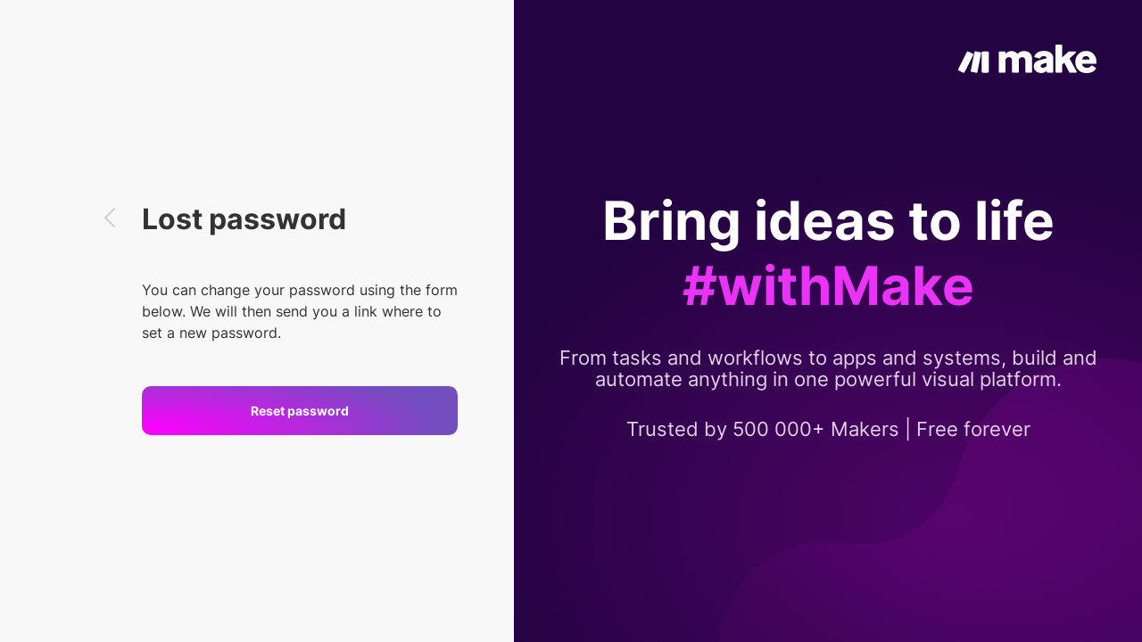

--- FILE ---
content_type: text/html; charset=utf-8
request_url: https://www.integromat.dev/en/lost-password
body_size: 684
content:
<!DOCTYPE html><html lang="en"><head><meta charset="utf-8"><meta name="author" content="Make"><meta http-equiv="X-UA-Compatible" content="IE=EDGE"><meta name="viewport" content="width=device-width, initial-scale=1, shrink-to-fit=no"><meta name="robots" content="all"><title>Lost password | </title><link rel="alternate" hreflang="en" type="text/html" href="https://www.integromat.dev/en/lost-password"><link rel="alternate" hreflang="cs" type="text/html" href="https://www.integromat.dev/cs/lost-password"><link rel="canonical" href="https://www.integromat.dev/en/lost-password"><link rel="icon" href="//cdn.integromat.dev/img/make/favicon.ico"><link rel="shortcut icon" href="//cdn.integromat.dev/img/make/favicon.ico"><link rel="apple-touch-icon" sizes="180x180" href="//cdn.integromat.dev/img/make/apple-touch-icon.png"><link rel="icon" type="image/png" href="//cdn.integromat.dev/img/make/favicon-32x32.png" sizes="32x32"><link rel="icon" type="image/png" href="//cdn.integromat.dev/img/make/favicon-16x16.png" sizes="16x16"><link rel="manifest" href="//cdn.integromat.dev/site.webmanifest"><link rel="mask-icon" href="//cdn.integromat.dev/img/make/safari-pinned-tab.svg" color="#724ebf"><meta name="msapplication-TileColor" content="#724ebf"><meta name="theme-color" content="#724ebf"><meta name="apple-mobile-web-app-title" content="Make"><meta name="apple-mobile-web-app-capable" content="yes"><meta name="apple-mobile-web-app-status-bar-style" content="black-translucent"><meta name="format-detection" content="telephone=no"><link href="/assets/hq/css/fonts.min.css?v=1.57.0" rel="stylesheet"><link rel="stylesheet" type="text/css" href="//cdn.integromat.dev/css/fontawesome.min.css?v=5.13.1"><link rel="stylesheet" type="text/css" href="/assets/hq/css/public.min.css?v=1.57.0"><link rel="stylesheet" type="text/css" href="/assets/hq/css/common.min.css?v=1.57.0"></head><body data-rudderstack-token="22dYMxGF25tru2LoxqA8cmHDXLy" data-rudderstack-data-url="https://integromat-dataplane.rudderstack.com" data-growthbook-features='{"ai-chat":{"rules":[{"force":true,"condition":{"email":{"$regex":"^[a-zA-Z0-9._%+-]+@(make)\\.(com)$"}}}],"defaultValue":false},"credits-hq":{"rules":[{"force":true,"condition":{"zone":"eu1.integromat.dev"}}],"defaultValue":false},"login-issue":{"rules":[{"force":true,"condition":{"anonId":"87facb93-846b-4073-90a3-27fb94311601"}}],"defaultValue":true},"domain-claim-hq":{"defaultValue":true},"response-headers":{"defaultValue":true},"swap-sso-position":{"rules":[{"key":"swap-sso-position","meta":[{"key":"0"},{"key":"1"}],"weights":[0,1],"coverage":1,"variations":[false,true],"hashAttribute":"anonId"},{"seed":"sign-page-optimization-form-fields-ab-test","force":false,"coverage":1,"hashVersion":2,"hashAttribute":"anonId"}],"defaultValue":true},"cxp_fiverr_sandbox":{"defaultValue":true},"show-candu-welcome":{"rules":[{"force":true,"condition":{"email":{"$regex":"^[A-Za-z0-9._%+-]+@makep\\.icu$"}}},{"force":false,"condition":{"email":{"$regex":"^[A-Za-z0-9._%+-]+-old-onb@[A-Za-z0-9._%+-]+$"}}},{"force":true,"condition":{"email":{"$regex":"^[A-Za-z0-9._%+-]+@integromat\\.dev$"}}},{"key":"show-candu-welcome","meta":[{"key":"0"},{"key":"1"}],"weights":[0.5,0.5],"coverage":1,"variations":[false,true],"hashAttribute":"userId"}],"defaultValue":true},"tfa-enforcement-hq":{"defaultValue":true},"pure-product-enabled":{"rules":[{"force":false,"condition":{"email":{"$regex":"^[A-Za-z0-9._%+-]+@integromat\\.dev$"}}},{"key":"pure-product-enabled","meta":[{"key":"0"},{"key":"1"}],"weights":[0.5,0.5],"coverage":0.2,"variations":[false,true],"hashAttribute":"userId"}],"defaultValue":false},"certs_self_service_hq":{"rules":[{"force":true,"condition":{"email":{"$ne":"286223"}}}],"defaultValue":true},"form-with-apple-oauth":{"defaultValue":true},"new-issue-ticket-form":{"defaultValue":true},"switch-register-forms":{"rules":[{"seed":"sign-page-optimization-form-fields-ab-test","force":true,"coverage":1,"hashVersion":2,"hashAttribute":"anonId"}],"defaultValue":true},"ai_chat_add_blob_to_csp":{"defaultValue":true},"register-form-with-video":{"defaultValue":false},"secure_session_logout_hq":{"rules":[{"force":true,"condition":{"email":{"$regex":"@make.com"}}},{"force":false,"condition":{"email":{"$not":{"$regex":"@make.com"}}}}],"defaultValue":true},"ai_chat_on_cc_ticket_page":{"rules":[{"key":"merlin-ticket-page","meta":[{"key":"0","name":"Control"},{"key":"1","name":"Variation 1"}],"name":"Merlin on ticket page","seed":"66e3f7f0-6094-4323-8d8f-0c0dafad980a","phase":"1","weights":[0.7,0.3],"coverage":1,"variations":[false,true],"hashVersion":2,"hashAttribute":"userId"}],"defaultValue":false},"access_ticket_form_younger_3m":{"defaultValue":false},"feature.one-plan-experiment-hq":{"rules":[{"force":true}],"defaultValue":false}}' data-growthbook-experiments="[]" data-growthbook-context="{}" data-growthbook-evaluated-experiments="[]"><div class="gradient gradient-login" id="gb-loader"></div><div class="d-flex content content-public"><div class="content-left d-flex justify-content-end align-items-center"><div class="col-xs-12 col-md-10 col-lg-8 mr-5 ml-5"><div class="mb-5"><div class="text-right d-el-none"><a class="go-back" href="/en/login" id="back-link"></a></div><h1>Lost password</h1></div><div class="mb-4"><p>You can change your password using the form below. We will then send you a link where to set a new password.</p><template id="forman-notifications-success"><dmo-el-static-message type="success" button-position="right">If the supplied email address exists, an email containing a password reset link has been sent there.</dmo-el-static-message></template></div><imt-forman method="POST" id="lostPasswordForm" action="/api/users/reset-password-demand" submit-on-enter><imt-fieldset><imt-input-email name="email" label="Email" value="" required></imt-input-email></imt-fieldset><button class="mt-4 btn btn-primary" type="submit">Reset password</button></imt-forman></div></div><div class="content-right d-none d-lg-flex align-items-center justify-content-center gradient gradient-login flex-column"><div class="overlay"><svg class="make-logo-svg" xmlns="http://www.w3.org/2000/svg" xmlns:xlink="http://www.w3.org/1999/xlink" viewBox="0 0 882.62 182.13"><defs><clippath id="clippath"><path class="make-logo-3" d="m975.31,45.99l-56.16,111.75c-1.16,2.31-.23,5.12,2.08,6.28l30.27,15.21c2.31,1.16,5.12.23,6.28-2.08l56.16-111.75c1.16-2.31.23-5.12-2.08-6.28l-30.27-15.21c-.68-.34-1.39-.5-2.1-.5-1.71,0-3.36.94-4.18,2.58"></path></clippath><clippath id="clippath-1"><path class="make-logo-2" d="m156.04,44.34h33.88c2.58,0,4.68,2.1,4.68,4.68v125.07c0,2.58-2.1,4.68-4.68,4.68h-33.88c-2.58,0-4.68-2.1-4.68-4.68V49.02c0-2.58,2.1-4.68,4.68-4.68Z"></path></clippath><clippath id="clippath-2"><path class="make-logo-2" d="m56.66,45.99L.5,157.74c-1.16,2.31-.23,5.12,2.08,6.28l30.27,15.21c2.31,1.16,5.12.23,6.28-2.08l56.16-111.75c1.16-2.31.23-5.12-2.08-6.28l-30.27-15.21c-.68-.34-1.39-.5-2.1-.5-1.71,0-3.36.94-4.18,2.58"></path></clippath><clippath id="clippath-3"><path class="make-logo-2" d="m103.9,46.39l-24.03,121.81c-.5,2.53,1.14,4.98,3.67,5.49l33.21,6.7c2.54.51,5.02-1.14,5.52-3.68l24.03-121.81c.5-2.53-1.14-4.98-3.67-5.49l-33.21-6.7c-.31-.06-.62-.09-.93-.09-2.19,0-4.15,1.54-4.59,3.77"></path></clippath></defs><g><path class="make-logo-3" d="m975.31,45.99l-56.16,111.75c-1.16,2.31-.23,5.12,2.08,6.28l30.27,15.21c2.31,1.16,5.12.23,6.28-2.08l56.16-111.75c1.16-2.31.23-5.12-2.08-6.28l-30.27-15.21c-.68-.34-1.39-.5-2.1-.5-1.71,0-3.36.94-4.18,2.58"></path><g class="make-logo-1"><rect class="make-logo-3" x="894.79" y="29.77" width="143.51" height="164.28" transform="translate(34.98 392.82) rotate(-23.38)"></rect></g></g><g><path class="make-logo-2" d="m302.28,94.98v79.5c0,2.58-2.1,4.68-4.68,4.68h-34.35c-2.59,0-4.68-2.1-4.68-4.68V48.94c0-2.58,2.1-4.68,4.68-4.68h34.35c2.58,0,4.68,2.1,4.68,4.68v9.89c8.63-10.79,20.77-17.54,37.77-17.54,15.92,0,29.68,6.48,38.04,18.62,10.25-12.14,24.82-18.62,42.63-18.62,30.22,0,50.99,17.81,50.99,51.8v81.39c0,2.58-2.1,4.68-4.68,4.68h-34.35c-2.59,0-4.68-2.1-4.68-4.68v-72.21c0-14.84-8.36-22.12-19.7-22.12-9.44,0-17,5.94-21.32,14.84v79.5c0,2.58-2.1,4.68-4.68,4.68h-34.35c-2.59,0-4.68-2.1-4.68-4.68v-72.21c0-14.84-8.36-22.12-19.7-22.12-9.71,0-17,5.94-21.32,14.84"></path><path class="make-logo-2" d="m529.16,181.86c-25.36,0-46.68-16.73-46.68-42.63,0-23.74,15.65-34.81,44.79-42.36l37.24-9.71c-1.08-8.9-8.1-13.22-19.43-13.22-10.04,0-17.26,3.84-20.59,11.52-.93,2.14-3.16,3.4-5.44,2.86l-29.51-7.02c-2.72-.65-4.31-3.55-3.34-6.17,8.47-22.92,32.01-34.93,60.49-34.93,38.31,0,60.44,18.08,60.44,49.91v84.36c0,2.59-2.1,4.68-4.68,4.68h-32.57c-2.54,0-4.62-2.03-4.68-4.57l-.16-7.03-.27.27c-11.06,9.44-21.85,14.03-35.62,14.03m11.06-33.73c5.67,0,9.98-1.62,16.46-5.4l7.55-4.59.27-21.86-19.43,5.4c-13.22,3.78-19.16,7.02-19.16,14.57,0,8.36,7.28,11.87,14.3,11.87"></path><path class="make-logo-2" d="m676.92,115.49l-13.22,12.14v46.85c0,2.59-2.1,4.68-4.68,4.68h-33.54c-2.59,0-4.68-2.1-4.68-4.68V4.68c0-2.58,2.1-4.68,4.68-4.68h33.54c2.58,0,4.68,2.1,4.68,4.68v76.81l39.13-36c.86-.79,2-1.24,3.17-1.24h41.41c4.28,0,6.31,5.26,3.16,8.14l-40.18,36.65,45.82,83.18c1.72,3.12-.54,6.94-4.1,6.94h-39.15c-1.74,0-3.35-.97-4.15-2.52l-31.88-61.16Z"></path><path class="make-logo-2" d="m819.25,182.13c-37.5,0-71.77-23.47-71.77-70.96,0-44.79,32.92-70.69,69.07-70.69s64.76,26.17,65.83,67.45c.12,4.36.19,7.4.23,9.56.04,2.62-2.07,4.74-4.68,4.74h-87.28c1.35,16.19,14.3,26.44,30.76,26.44,11.71,0,21.31-4.87,28.04-13.67,1.49-1.95,4.24-2.4,6.28-1.03l21.8,14.6c2.18,1.46,2.72,4.42,1.25,6.59-11.68,17.19-30.94,26.97-59.52,26.97m-27.79-86.34h47.22c-.27-15.38-11.6-22.12-23.47-22.12-11.06,0-22.39,6.48-23.74,22.12"></path><g><path class="make-logo-2" d="m156.04,44.34h33.88c2.58,0,4.68,2.1,4.68,4.68v125.07c0,2.58-2.1,4.68-4.68,4.68h-33.88c-2.58,0-4.68-2.1-4.68-4.68V49.02c0-2.58,2.1-4.68,4.68-4.68Z"></path><g class="make-logo-4"><rect class="make-logo-2" x="129.45" y="41.01" width="87.08" height="141.09" transform="translate(-27.91 66.73) rotate(-20.24)"></rect></g></g><g><path class="make-logo-2" d="m56.66,45.99L.5,157.74c-1.16,2.31-.23,5.12,2.08,6.28l30.27,15.21c2.31,1.16,5.12.23,6.28-2.08l56.16-111.75c1.16-2.31.23-5.12-2.08-6.28l-30.27-15.21c-.68-.34-1.39-.5-2.1-.5-1.71,0-3.36.94-4.18,2.58"></path><g class="make-logo-6"><rect class="make-logo-2" x="-23.86" y="29.77" width="143.51" height="164.28" transform="translate(-40.48 28.2) rotate(-23.38)"></rect></g></g><g><path class="make-logo-2" d="m103.9,46.39l-24.03,121.81c-.5,2.53,1.14,4.98,3.67,5.49l33.21,6.7c2.54.51,5.02-1.14,5.52-3.68l24.03-121.81c.5-2.53-1.14-4.98-3.67-5.49l-33.21-6.7c-.31-.06-.62-.09-.93-.09-2.19,0-4.15,1.54-4.59,3.77"></path><g class="make-logo-4"><rect class="make-logo-2" x="57.56" y="35.23" width="111.05" height="153.08" transform="translate(-31.65 45.95) rotate(-20.21)"></rect></g></g></g></svg><div class="perex"><h2 class="mb-0">Bring ideas to life</h2><h2 class="with-make">#withMake</h2><p>From tasks and workflows to apps and systems, build and automate anything in one powerful visual platform.</p><p>Trusted by 500 000+ Makers  |  Free forever</p></div><svg class="gradient-login__svg-path"><clippath id="my-clip-path" clippathunits="objectBoundingBox"><path d="M0.969,0.209 C0.898,0.022,0.727,-0.053,0.587,0.041 C0.511,0.092,0.46,0.183,0.441,0.285 C0.401,0.427,0.309,0.458,0.254,0.447 C0.207,0.433,0.157,0.442,0.114,0.471 C0.011,0.54,-0.03,0.708,0.023,0.846 C0.075,0.984,0.201,1,0.304,0.97 C0.346,0.942,0.38,0.896,0.399,0.839 C0.465,0.692,0.565,0.708,0.608,0.73 C0.682,0.77,0.768,0.77,0.845,0.718 C0.984,0.624,1,0.396,0.969,0.209"></path></clippath></svg></div></div></div><script crossorigin type="text/javascript" src="//cdn.integromat.dev/js/jquery.min.js?v=3.5.1"></script><script crossorigin type="text/javascript" src="/assets/hq/js/ga-datalayer.min.js?v=1.57.0"></script><script crossorigin type="text/javascript" src="/assets/hq/js/bootstrap.min.js?v=4.6.2"></script><script crossorigin type="text/javascript" src="https://cdn.make.com/file/domino-elements/1.3.2/domino-elements.js"></script><script crossorigin type="text/javascript" src="/assets/hq/js/babel-polyfill.min.js?v=7.12.1"></script><script type="text/javascript" src="//cdn.integromat.dev/js/moment.min.js?v=2.29.4"></script><script type="text/javascript" src="//cdn.integromat.dev/js/moment-timezone.min.js?v=0.5.46"></script><script type="text/javascript" src="//cdn.integromat.dev/js/debug.min.js?v=4.4.0"></script><script type="text/javascript" src="//cdn.integromat.dev/js/iml.min.js?v=3.4.4"></script><script type="text/javascript" src="/assets/hq/js/forman.cfg.min.js?v=1.51.1"></script><script type="text/javascript" src="/assets/hq/js/forman.js?v=1.51.1"></script><script crossorigin type="text/javascript" src="/assets/hq/js/common.min.js?v=1.57.0"></script><script crossorigin type="text/javascript" src="/assets/hq/js/common-platform.min.js?v=1.57.0"></script><script crossorigin type="text/javascript" src="https://cdn.jsdelivr.net/npm/@growthbook/growthbook/dist/bundles/index.js"></script><script crossorigin type="text/javascript" src="/assets/hq/js/rudderstack.min.js?v=1.57.0"></script><script crossorigin type="text/javascript" src="/assets/hq/js/growthbook-init.min.js?v=1.57.0"></script><script crossorigin type="text/javascript" src="/assets/hq/js/analytics.min.js?v=1.57.0"></script></body></html>

--- FILE ---
content_type: text/css; charset=UTF-8
request_url: https://www.integromat.dev/assets/hq/css/public.min.css?v=1.57.0
body_size: -2647
content:
.content-public .btn-primary:not(.submit){border:none;font-size:14px;font-weight:bold;width:100%;border-radius:10px;height:55px;line-height:55px;padding-top:0;padding-bottom:0;background:radial-gradient(100.03% 140.18% at 0% 85.53%, #ff00ff 0%, #724ebf 95.31%);margin:10px 0}.content-public .btn-primary:not(.submit):hover{background:-webkit-gradient(linear, left bottom, left top, from(rgba(13, 9, 41, 0.2)), to(rgba(13, 9, 41, 0.2))),radial-gradient(100.03% 140.18% at 0% 85.53%, #fe00fe 8.4%, #6800c7 80.9%);background:linear-gradient(0deg, rgba(13, 9, 41, 0.2), rgba(13, 9, 41, 0.2)),radial-gradient(100.03% 140.18% at 0% 85.53%, #fe00fe 8.4%, #6800c7 80.9%)}.content-public .btn-text{text-transform:uppercase;text-align:center;color:#ee2fee;display:inline-block;font-weight:bold;font-size:12px}.content-public .btn-text:hover{color:#ee2fee}.content-public .btn-primary:not(.submit).no-gradient{width:auto;height:36px;line-height:36px;border-radius:6px;background:var(--dmo-color-primary-600)}.content-public .btn-primary:not(.submit).no-gradient:hover{background:#6201b5}.content-public .btn-primary:not(.submit).no-gradient:disabled{color:#a5a5a5;background:#d5d5d5;border-color:#d5d5d5}.content-public .btn-primary:not(.submit).no-gradient:disabled:hover{background:#d5d5d5}.content-public .btn:not(:disabled):not(.disabled).no-gradient.btn-light{background:var(--dmo-color-white);color:#1d1d1d;font-size:14px;height:32px;font-weight:500;line-height:1;border:1px solid #d6dce0}.content-public .btn:not(:disabled):not(.disabled).no-gradient.btn-light:hover{background-color:var(--dmo2-color-slate-50) !important}

--- FILE ---
content_type: text/css; charset=UTF-8
request_url: https://www.integromat.dev/assets/hq/css/common.min.css?v=1.57.0
body_size: 28278
content:
/*!
 * Bootstrap v4.6.1 (https://getbootstrap.com/)
 * Copyright 2011-2021 The Bootstrap Authors
 * Copyright 2011-2021 Twitter, Inc.
 * Licensed under MIT (https://github.com/twbs/bootstrap/blob/main/LICENSE)
 *//*!
 * Bootstrap v4.6.1 (https://getbootstrap.com/)
 * Copyright 2011-2021 The Bootstrap Authors
 * Copyright 2011-2021 Twitter, Inc.
 * Licensed under MIT (https://github.com/twbs/bootstrap/blob/main/LICENSE)
 */*,*::before,*::after{-webkit-box-sizing:border-box;box-sizing:border-box}html{font-family:sans-serif;line-height:1.15;-webkit-text-size-adjust:100%;-webkit-tap-highlight-color:rgba(0,0,0,0)}article,aside,figcaption,figure,footer,header,hgroup,main,nav,section{display:block}body{margin:0;font-family:-apple-system,BlinkMacSystemFont,"Segoe UI",Roboto,"Helvetica Neue",Arial,"Noto Sans","Liberation Sans",sans-serif,"Apple Color Emoji","Segoe UI Emoji","Segoe UI Symbol","Noto Color Emoji";font-size:1rem;font-weight:400;line-height:1.5;color:#212529;text-align:left;background-color:#fff}[tabindex="-1"]:focus:not(:focus-visible){outline:0 !important}hr{-webkit-box-sizing:content-box;box-sizing:content-box;height:0;overflow:visible}h1,h2,h3,h4,h5,h6{margin-top:0;margin-bottom:.5rem}p{margin-top:0;margin-bottom:1rem}abbr[title],abbr[data-original-title]{text-decoration:underline;-webkit-text-decoration:underline dotted;text-decoration:underline dotted;cursor:help;border-bottom:0;-webkit-text-decoration-skip-ink:none;text-decoration-skip-ink:none}address{margin-bottom:1rem;font-style:normal;line-height:inherit}ol,ul,dl{margin-top:0;margin-bottom:1rem}ol ol,ul ul,ol ul,ul ol{margin-bottom:0}dt{font-weight:700}dd{margin-bottom:.5rem;margin-left:0}blockquote{margin:0 0 1rem}b,strong{font-weight:bolder}small{font-size:80%}sub,sup{position:relative;font-size:75%;line-height:0;vertical-align:baseline}sub{bottom:-0.25em}sup{top:-0.5em}a{color:#724ebf;text-decoration:none;background-color:rgba(0,0,0,0)}a:hover{color:rgb(79.8755186722,51.1203319502,141.3796680498);text-decoration:underline}a:not([href]):not([class]){color:inherit;text-decoration:none}a:not([href]):not([class]):hover{color:inherit;text-decoration:none}pre,code,kbd,samp{font-family:SFMono-Regular,Menlo,Monaco,Consolas,"Liberation Mono","Courier New",monospace;font-size:1em}pre{margin-top:0;margin-bottom:1rem;overflow:auto;-ms-overflow-style:scrollbar}figure{margin:0 0 1rem}img{vertical-align:middle;border-style:none}svg{overflow:hidden;vertical-align:middle}table{border-collapse:collapse}caption{padding-top:.75rem;padding-bottom:.75rem;color:#6c757d;text-align:left;caption-side:bottom}th{text-align:inherit;text-align:-webkit-match-parent}label{display:inline-block;margin-bottom:.5rem}button{border-radius:0}button:focus:not(:focus-visible){outline:0}input,button,select,optgroup,textarea{margin:0;font-family:inherit;font-size:inherit;line-height:inherit}button,input{overflow:visible}button,select{text-transform:none}[role=button]{cursor:pointer}select{word-wrap:normal}button,[type=button],[type=reset],[type=submit]{-webkit-appearance:button}button:not(:disabled),[type=button]:not(:disabled),[type=reset]:not(:disabled),[type=submit]:not(:disabled){cursor:pointer}button::-moz-focus-inner,[type=button]::-moz-focus-inner,[type=reset]::-moz-focus-inner,[type=submit]::-moz-focus-inner{padding:0;border-style:none}input[type=radio],input[type=checkbox]{-webkit-box-sizing:border-box;box-sizing:border-box;padding:0}textarea{overflow:auto;resize:vertical}fieldset{min-width:0;padding:0;margin:0;border:0}legend{display:block;width:100%;max-width:100%;padding:0;margin-bottom:.5rem;font-size:1.5rem;line-height:inherit;color:inherit;white-space:normal}progress{vertical-align:baseline}[type=number]::-webkit-inner-spin-button,[type=number]::-webkit-outer-spin-button{height:auto}[type=search]{outline-offset:-2px;-webkit-appearance:none}[type=search]::-webkit-search-decoration{-webkit-appearance:none}::-webkit-file-upload-button{font:inherit;-webkit-appearance:button}output{display:inline-block}summary{display:list-item;cursor:pointer}template{display:none}[hidden]{display:none !important}h1,h2,h3,h4,h5,h6,.h1,.h2,.h3,.h4,.h5,.h6{margin-bottom:.5rem;font-weight:500;line-height:1.2}h1,.h1{font-size:2.5rem}h2,.h2{font-size:2rem}h3,.h3{font-size:1.75rem}h4,.h4{font-size:1.5rem}h5,.h5{font-size:1.25rem}h6,.h6{font-size:1rem}.lead{font-size:1.25rem;font-weight:300}.display-1{font-size:6rem;font-weight:300;line-height:1.2}.display-2{font-size:5.5rem;font-weight:300;line-height:1.2}.display-3{font-size:4.5rem;font-weight:300;line-height:1.2}.display-4{font-size:3.5rem;font-weight:300;line-height:1.2}hr{margin-top:1rem;margin-bottom:1rem;border:0;border-top:1px solid rgba(0,0,0,.1)}small,.small{font-size:0.875em;font-weight:400}mark,.mark{padding:.2em;background-color:#fcf8e3}.list-unstyled{padding-left:0;list-style:none}.list-inline{padding-left:0;list-style:none}.list-inline-item{display:inline-block}.list-inline-item:not(:last-child){margin-right:.5rem}.initialism{font-size:90%;text-transform:uppercase}.blockquote{margin-bottom:1rem;font-size:1.25rem}.blockquote-footer{display:block;font-size:0.875em;color:#6c757d}.blockquote-footer::before{content:"— "}code{font-size:87.5%;color:#e83e8c;word-wrap:break-word}a>code{color:inherit}kbd{padding:.2rem .4rem;font-size:87.5%;color:#fff;background-color:#212529;border-radius:.2rem}kbd kbd{padding:0;font-size:100%;font-weight:700}pre{display:block;font-size:87.5%;color:#212529}pre code{font-size:inherit;color:inherit;word-break:normal}.pre-scrollable{max-height:340px;overflow-y:scroll}.container,.container-fluid,.container-xl,.container-lg,.container-md,.container-sm{width:100%;padding-right:15px;padding-left:15px;margin-right:auto;margin-left:auto}@media(min-width: 576px){.container-sm,.container{max-width:540px}}@media(min-width: 768px){.container-md,.container-sm,.container{max-width:720px}}@media(min-width: 992px){.container-lg,.container-md,.container-sm,.container{max-width:960px}}@media(min-width: 1200px){.container-xl,.container-lg,.container-md,.container-sm,.container{max-width:1140px}}.row{display:-webkit-box;display:-ms-flexbox;display:flex;-ms-flex-wrap:wrap;flex-wrap:wrap;margin-right:-15px;margin-left:-15px}.no-gutters{margin-right:0;margin-left:0}.no-gutters>.col,.no-gutters>[class*=col-]{padding-right:0;padding-left:0}.col-xl,.col-xl-auto,.col-xl-12,.col-xl-11,.col-xl-10,.col-xl-9,.col-xl-8,.col-xl-7,.col-xl-6,.col-xl-5,.col-xl-4,.col-xl-3,.col-xl-2,.col-xl-1,.col-lg,.col-lg-auto,.col-lg-12,.col-lg-11,.col-lg-10,.col-lg-9,.col-lg-8,.col-lg-7,.col-lg-6,.col-lg-5,.col-lg-4,.col-lg-3,.col-lg-2,.col-lg-1,.col-md,.col-md-auto,.col-md-12,.col-md-11,.col-md-10,.col-md-9,.col-md-8,.col-md-7,.col-md-6,.col-md-5,.col-md-4,.col-md-3,.col-md-2,.col-md-1,.col-sm,.col-sm-auto,.col-sm-12,.col-sm-11,.col-sm-10,.col-sm-9,.col-sm-8,.col-sm-7,.col-sm-6,.col-sm-5,.col-sm-4,.col-sm-3,.col-sm-2,.col-sm-1,.col,.col-auto,.col-12,.col-11,.col-10,.col-9,.col-8,.col-7,.col-6,.col-5,.col-4,.col-3,.col-2,.col-1{position:relative;width:100%;padding-right:15px;padding-left:15px}.col{-ms-flex-preferred-size:0;flex-basis:0;-webkit-box-flex:1;-ms-flex-positive:1;flex-grow:1;max-width:100%}.row-cols-1>*{-webkit-box-flex:0;-ms-flex:0 0 100%;flex:0 0 100%;max-width:100%}.row-cols-2>*{-webkit-box-flex:0;-ms-flex:0 0 50%;flex:0 0 50%;max-width:50%}.row-cols-3>*{-webkit-box-flex:0;-ms-flex:0 0 33.3333333333%;flex:0 0 33.3333333333%;max-width:33.3333333333%}.row-cols-4>*{-webkit-box-flex:0;-ms-flex:0 0 25%;flex:0 0 25%;max-width:25%}.row-cols-5>*{-webkit-box-flex:0;-ms-flex:0 0 20%;flex:0 0 20%;max-width:20%}.row-cols-6>*{-webkit-box-flex:0;-ms-flex:0 0 16.6666666667%;flex:0 0 16.6666666667%;max-width:16.6666666667%}.col-auto{-webkit-box-flex:0;-ms-flex:0 0 auto;flex:0 0 auto;width:auto;max-width:100%}.col-1{-webkit-box-flex:0;-ms-flex:0 0 8.33333333%;flex:0 0 8.33333333%;max-width:8.33333333%}.col-2{-webkit-box-flex:0;-ms-flex:0 0 16.66666667%;flex:0 0 16.66666667%;max-width:16.66666667%}.col-3{-webkit-box-flex:0;-ms-flex:0 0 25%;flex:0 0 25%;max-width:25%}.col-4{-webkit-box-flex:0;-ms-flex:0 0 33.33333333%;flex:0 0 33.33333333%;max-width:33.33333333%}.col-5{-webkit-box-flex:0;-ms-flex:0 0 41.66666667%;flex:0 0 41.66666667%;max-width:41.66666667%}.col-6{-webkit-box-flex:0;-ms-flex:0 0 50%;flex:0 0 50%;max-width:50%}.col-7{-webkit-box-flex:0;-ms-flex:0 0 58.33333333%;flex:0 0 58.33333333%;max-width:58.33333333%}.col-8{-webkit-box-flex:0;-ms-flex:0 0 66.66666667%;flex:0 0 66.66666667%;max-width:66.66666667%}.col-9{-webkit-box-flex:0;-ms-flex:0 0 75%;flex:0 0 75%;max-width:75%}.col-10{-webkit-box-flex:0;-ms-flex:0 0 83.33333333%;flex:0 0 83.33333333%;max-width:83.33333333%}.col-11{-webkit-box-flex:0;-ms-flex:0 0 91.66666667%;flex:0 0 91.66666667%;max-width:91.66666667%}.col-12{-webkit-box-flex:0;-ms-flex:0 0 100%;flex:0 0 100%;max-width:100%}.order-first{-webkit-box-ordinal-group:0;-ms-flex-order:-1;order:-1}.order-last{-webkit-box-ordinal-group:14;-ms-flex-order:13;order:13}.order-0{-webkit-box-ordinal-group:1;-ms-flex-order:0;order:0}.order-1{-webkit-box-ordinal-group:2;-ms-flex-order:1;order:1}.order-2{-webkit-box-ordinal-group:3;-ms-flex-order:2;order:2}.order-3{-webkit-box-ordinal-group:4;-ms-flex-order:3;order:3}.order-4{-webkit-box-ordinal-group:5;-ms-flex-order:4;order:4}.order-5{-webkit-box-ordinal-group:6;-ms-flex-order:5;order:5}.order-6{-webkit-box-ordinal-group:7;-ms-flex-order:6;order:6}.order-7{-webkit-box-ordinal-group:8;-ms-flex-order:7;order:7}.order-8{-webkit-box-ordinal-group:9;-ms-flex-order:8;order:8}.order-9{-webkit-box-ordinal-group:10;-ms-flex-order:9;order:9}.order-10{-webkit-box-ordinal-group:11;-ms-flex-order:10;order:10}.order-11{-webkit-box-ordinal-group:12;-ms-flex-order:11;order:11}.order-12{-webkit-box-ordinal-group:13;-ms-flex-order:12;order:12}.offset-1{margin-left:8.33333333%}.offset-2{margin-left:16.66666667%}.offset-3{margin-left:25%}.offset-4{margin-left:33.33333333%}.offset-5{margin-left:41.66666667%}.offset-6{margin-left:50%}.offset-7{margin-left:58.33333333%}.offset-8{margin-left:66.66666667%}.offset-9{margin-left:75%}.offset-10{margin-left:83.33333333%}.offset-11{margin-left:91.66666667%}@media(min-width: 576px){.col-sm{-ms-flex-preferred-size:0;flex-basis:0;-webkit-box-flex:1;-ms-flex-positive:1;flex-grow:1;max-width:100%}.row-cols-sm-1>*{-webkit-box-flex:0;-ms-flex:0 0 100%;flex:0 0 100%;max-width:100%}.row-cols-sm-2>*{-webkit-box-flex:0;-ms-flex:0 0 50%;flex:0 0 50%;max-width:50%}.row-cols-sm-3>*{-webkit-box-flex:0;-ms-flex:0 0 33.3333333333%;flex:0 0 33.3333333333%;max-width:33.3333333333%}.row-cols-sm-4>*{-webkit-box-flex:0;-ms-flex:0 0 25%;flex:0 0 25%;max-width:25%}.row-cols-sm-5>*{-webkit-box-flex:0;-ms-flex:0 0 20%;flex:0 0 20%;max-width:20%}.row-cols-sm-6>*{-webkit-box-flex:0;-ms-flex:0 0 16.6666666667%;flex:0 0 16.6666666667%;max-width:16.6666666667%}.col-sm-auto{-webkit-box-flex:0;-ms-flex:0 0 auto;flex:0 0 auto;width:auto;max-width:100%}.col-sm-1{-webkit-box-flex:0;-ms-flex:0 0 8.33333333%;flex:0 0 8.33333333%;max-width:8.33333333%}.col-sm-2{-webkit-box-flex:0;-ms-flex:0 0 16.66666667%;flex:0 0 16.66666667%;max-width:16.66666667%}.col-sm-3{-webkit-box-flex:0;-ms-flex:0 0 25%;flex:0 0 25%;max-width:25%}.col-sm-4{-webkit-box-flex:0;-ms-flex:0 0 33.33333333%;flex:0 0 33.33333333%;max-width:33.33333333%}.col-sm-5{-webkit-box-flex:0;-ms-flex:0 0 41.66666667%;flex:0 0 41.66666667%;max-width:41.66666667%}.col-sm-6{-webkit-box-flex:0;-ms-flex:0 0 50%;flex:0 0 50%;max-width:50%}.col-sm-7{-webkit-box-flex:0;-ms-flex:0 0 58.33333333%;flex:0 0 58.33333333%;max-width:58.33333333%}.col-sm-8{-webkit-box-flex:0;-ms-flex:0 0 66.66666667%;flex:0 0 66.66666667%;max-width:66.66666667%}.col-sm-9{-webkit-box-flex:0;-ms-flex:0 0 75%;flex:0 0 75%;max-width:75%}.col-sm-10{-webkit-box-flex:0;-ms-flex:0 0 83.33333333%;flex:0 0 83.33333333%;max-width:83.33333333%}.col-sm-11{-webkit-box-flex:0;-ms-flex:0 0 91.66666667%;flex:0 0 91.66666667%;max-width:91.66666667%}.col-sm-12{-webkit-box-flex:0;-ms-flex:0 0 100%;flex:0 0 100%;max-width:100%}.order-sm-first{-webkit-box-ordinal-group:0;-ms-flex-order:-1;order:-1}.order-sm-last{-webkit-box-ordinal-group:14;-ms-flex-order:13;order:13}.order-sm-0{-webkit-box-ordinal-group:1;-ms-flex-order:0;order:0}.order-sm-1{-webkit-box-ordinal-group:2;-ms-flex-order:1;order:1}.order-sm-2{-webkit-box-ordinal-group:3;-ms-flex-order:2;order:2}.order-sm-3{-webkit-box-ordinal-group:4;-ms-flex-order:3;order:3}.order-sm-4{-webkit-box-ordinal-group:5;-ms-flex-order:4;order:4}.order-sm-5{-webkit-box-ordinal-group:6;-ms-flex-order:5;order:5}.order-sm-6{-webkit-box-ordinal-group:7;-ms-flex-order:6;order:6}.order-sm-7{-webkit-box-ordinal-group:8;-ms-flex-order:7;order:7}.order-sm-8{-webkit-box-ordinal-group:9;-ms-flex-order:8;order:8}.order-sm-9{-webkit-box-ordinal-group:10;-ms-flex-order:9;order:9}.order-sm-10{-webkit-box-ordinal-group:11;-ms-flex-order:10;order:10}.order-sm-11{-webkit-box-ordinal-group:12;-ms-flex-order:11;order:11}.order-sm-12{-webkit-box-ordinal-group:13;-ms-flex-order:12;order:12}.offset-sm-0{margin-left:0}.offset-sm-1{margin-left:8.33333333%}.offset-sm-2{margin-left:16.66666667%}.offset-sm-3{margin-left:25%}.offset-sm-4{margin-left:33.33333333%}.offset-sm-5{margin-left:41.66666667%}.offset-sm-6{margin-left:50%}.offset-sm-7{margin-left:58.33333333%}.offset-sm-8{margin-left:66.66666667%}.offset-sm-9{margin-left:75%}.offset-sm-10{margin-left:83.33333333%}.offset-sm-11{margin-left:91.66666667%}}@media(min-width: 768px){.col-md{-ms-flex-preferred-size:0;flex-basis:0;-webkit-box-flex:1;-ms-flex-positive:1;flex-grow:1;max-width:100%}.row-cols-md-1>*{-webkit-box-flex:0;-ms-flex:0 0 100%;flex:0 0 100%;max-width:100%}.row-cols-md-2>*{-webkit-box-flex:0;-ms-flex:0 0 50%;flex:0 0 50%;max-width:50%}.row-cols-md-3>*{-webkit-box-flex:0;-ms-flex:0 0 33.3333333333%;flex:0 0 33.3333333333%;max-width:33.3333333333%}.row-cols-md-4>*{-webkit-box-flex:0;-ms-flex:0 0 25%;flex:0 0 25%;max-width:25%}.row-cols-md-5>*{-webkit-box-flex:0;-ms-flex:0 0 20%;flex:0 0 20%;max-width:20%}.row-cols-md-6>*{-webkit-box-flex:0;-ms-flex:0 0 16.6666666667%;flex:0 0 16.6666666667%;max-width:16.6666666667%}.col-md-auto{-webkit-box-flex:0;-ms-flex:0 0 auto;flex:0 0 auto;width:auto;max-width:100%}.col-md-1{-webkit-box-flex:0;-ms-flex:0 0 8.33333333%;flex:0 0 8.33333333%;max-width:8.33333333%}.col-md-2{-webkit-box-flex:0;-ms-flex:0 0 16.66666667%;flex:0 0 16.66666667%;max-width:16.66666667%}.col-md-3{-webkit-box-flex:0;-ms-flex:0 0 25%;flex:0 0 25%;max-width:25%}.col-md-4{-webkit-box-flex:0;-ms-flex:0 0 33.33333333%;flex:0 0 33.33333333%;max-width:33.33333333%}.col-md-5{-webkit-box-flex:0;-ms-flex:0 0 41.66666667%;flex:0 0 41.66666667%;max-width:41.66666667%}.col-md-6{-webkit-box-flex:0;-ms-flex:0 0 50%;flex:0 0 50%;max-width:50%}.col-md-7{-webkit-box-flex:0;-ms-flex:0 0 58.33333333%;flex:0 0 58.33333333%;max-width:58.33333333%}.col-md-8{-webkit-box-flex:0;-ms-flex:0 0 66.66666667%;flex:0 0 66.66666667%;max-width:66.66666667%}.col-md-9{-webkit-box-flex:0;-ms-flex:0 0 75%;flex:0 0 75%;max-width:75%}.col-md-10{-webkit-box-flex:0;-ms-flex:0 0 83.33333333%;flex:0 0 83.33333333%;max-width:83.33333333%}.col-md-11{-webkit-box-flex:0;-ms-flex:0 0 91.66666667%;flex:0 0 91.66666667%;max-width:91.66666667%}.col-md-12{-webkit-box-flex:0;-ms-flex:0 0 100%;flex:0 0 100%;max-width:100%}.order-md-first{-webkit-box-ordinal-group:0;-ms-flex-order:-1;order:-1}.order-md-last{-webkit-box-ordinal-group:14;-ms-flex-order:13;order:13}.order-md-0{-webkit-box-ordinal-group:1;-ms-flex-order:0;order:0}.order-md-1{-webkit-box-ordinal-group:2;-ms-flex-order:1;order:1}.order-md-2{-webkit-box-ordinal-group:3;-ms-flex-order:2;order:2}.order-md-3{-webkit-box-ordinal-group:4;-ms-flex-order:3;order:3}.order-md-4{-webkit-box-ordinal-group:5;-ms-flex-order:4;order:4}.order-md-5{-webkit-box-ordinal-group:6;-ms-flex-order:5;order:5}.order-md-6{-webkit-box-ordinal-group:7;-ms-flex-order:6;order:6}.order-md-7{-webkit-box-ordinal-group:8;-ms-flex-order:7;order:7}.order-md-8{-webkit-box-ordinal-group:9;-ms-flex-order:8;order:8}.order-md-9{-webkit-box-ordinal-group:10;-ms-flex-order:9;order:9}.order-md-10{-webkit-box-ordinal-group:11;-ms-flex-order:10;order:10}.order-md-11{-webkit-box-ordinal-group:12;-ms-flex-order:11;order:11}.order-md-12{-webkit-box-ordinal-group:13;-ms-flex-order:12;order:12}.offset-md-0{margin-left:0}.offset-md-1{margin-left:8.33333333%}.offset-md-2{margin-left:16.66666667%}.offset-md-3{margin-left:25%}.offset-md-4{margin-left:33.33333333%}.offset-md-5{margin-left:41.66666667%}.offset-md-6{margin-left:50%}.offset-md-7{margin-left:58.33333333%}.offset-md-8{margin-left:66.66666667%}.offset-md-9{margin-left:75%}.offset-md-10{margin-left:83.33333333%}.offset-md-11{margin-left:91.66666667%}}@media(min-width: 992px){.col-lg{-ms-flex-preferred-size:0;flex-basis:0;-webkit-box-flex:1;-ms-flex-positive:1;flex-grow:1;max-width:100%}.row-cols-lg-1>*{-webkit-box-flex:0;-ms-flex:0 0 100%;flex:0 0 100%;max-width:100%}.row-cols-lg-2>*{-webkit-box-flex:0;-ms-flex:0 0 50%;flex:0 0 50%;max-width:50%}.row-cols-lg-3>*{-webkit-box-flex:0;-ms-flex:0 0 33.3333333333%;flex:0 0 33.3333333333%;max-width:33.3333333333%}.row-cols-lg-4>*{-webkit-box-flex:0;-ms-flex:0 0 25%;flex:0 0 25%;max-width:25%}.row-cols-lg-5>*{-webkit-box-flex:0;-ms-flex:0 0 20%;flex:0 0 20%;max-width:20%}.row-cols-lg-6>*{-webkit-box-flex:0;-ms-flex:0 0 16.6666666667%;flex:0 0 16.6666666667%;max-width:16.6666666667%}.col-lg-auto{-webkit-box-flex:0;-ms-flex:0 0 auto;flex:0 0 auto;width:auto;max-width:100%}.col-lg-1{-webkit-box-flex:0;-ms-flex:0 0 8.33333333%;flex:0 0 8.33333333%;max-width:8.33333333%}.col-lg-2{-webkit-box-flex:0;-ms-flex:0 0 16.66666667%;flex:0 0 16.66666667%;max-width:16.66666667%}.col-lg-3{-webkit-box-flex:0;-ms-flex:0 0 25%;flex:0 0 25%;max-width:25%}.col-lg-4{-webkit-box-flex:0;-ms-flex:0 0 33.33333333%;flex:0 0 33.33333333%;max-width:33.33333333%}.col-lg-5{-webkit-box-flex:0;-ms-flex:0 0 41.66666667%;flex:0 0 41.66666667%;max-width:41.66666667%}.col-lg-6{-webkit-box-flex:0;-ms-flex:0 0 50%;flex:0 0 50%;max-width:50%}.col-lg-7{-webkit-box-flex:0;-ms-flex:0 0 58.33333333%;flex:0 0 58.33333333%;max-width:58.33333333%}.col-lg-8{-webkit-box-flex:0;-ms-flex:0 0 66.66666667%;flex:0 0 66.66666667%;max-width:66.66666667%}.col-lg-9{-webkit-box-flex:0;-ms-flex:0 0 75%;flex:0 0 75%;max-width:75%}.col-lg-10{-webkit-box-flex:0;-ms-flex:0 0 83.33333333%;flex:0 0 83.33333333%;max-width:83.33333333%}.col-lg-11{-webkit-box-flex:0;-ms-flex:0 0 91.66666667%;flex:0 0 91.66666667%;max-width:91.66666667%}.col-lg-12{-webkit-box-flex:0;-ms-flex:0 0 100%;flex:0 0 100%;max-width:100%}.order-lg-first{-webkit-box-ordinal-group:0;-ms-flex-order:-1;order:-1}.order-lg-last{-webkit-box-ordinal-group:14;-ms-flex-order:13;order:13}.order-lg-0{-webkit-box-ordinal-group:1;-ms-flex-order:0;order:0}.order-lg-1{-webkit-box-ordinal-group:2;-ms-flex-order:1;order:1}.order-lg-2{-webkit-box-ordinal-group:3;-ms-flex-order:2;order:2}.order-lg-3{-webkit-box-ordinal-group:4;-ms-flex-order:3;order:3}.order-lg-4{-webkit-box-ordinal-group:5;-ms-flex-order:4;order:4}.order-lg-5{-webkit-box-ordinal-group:6;-ms-flex-order:5;order:5}.order-lg-6{-webkit-box-ordinal-group:7;-ms-flex-order:6;order:6}.order-lg-7{-webkit-box-ordinal-group:8;-ms-flex-order:7;order:7}.order-lg-8{-webkit-box-ordinal-group:9;-ms-flex-order:8;order:8}.order-lg-9{-webkit-box-ordinal-group:10;-ms-flex-order:9;order:9}.order-lg-10{-webkit-box-ordinal-group:11;-ms-flex-order:10;order:10}.order-lg-11{-webkit-box-ordinal-group:12;-ms-flex-order:11;order:11}.order-lg-12{-webkit-box-ordinal-group:13;-ms-flex-order:12;order:12}.offset-lg-0{margin-left:0}.offset-lg-1{margin-left:8.33333333%}.offset-lg-2{margin-left:16.66666667%}.offset-lg-3{margin-left:25%}.offset-lg-4{margin-left:33.33333333%}.offset-lg-5{margin-left:41.66666667%}.offset-lg-6{margin-left:50%}.offset-lg-7{margin-left:58.33333333%}.offset-lg-8{margin-left:66.66666667%}.offset-lg-9{margin-left:75%}.offset-lg-10{margin-left:83.33333333%}.offset-lg-11{margin-left:91.66666667%}}@media(min-width: 1200px){.col-xl{-ms-flex-preferred-size:0;flex-basis:0;-webkit-box-flex:1;-ms-flex-positive:1;flex-grow:1;max-width:100%}.row-cols-xl-1>*{-webkit-box-flex:0;-ms-flex:0 0 100%;flex:0 0 100%;max-width:100%}.row-cols-xl-2>*{-webkit-box-flex:0;-ms-flex:0 0 50%;flex:0 0 50%;max-width:50%}.row-cols-xl-3>*{-webkit-box-flex:0;-ms-flex:0 0 33.3333333333%;flex:0 0 33.3333333333%;max-width:33.3333333333%}.row-cols-xl-4>*{-webkit-box-flex:0;-ms-flex:0 0 25%;flex:0 0 25%;max-width:25%}.row-cols-xl-5>*{-webkit-box-flex:0;-ms-flex:0 0 20%;flex:0 0 20%;max-width:20%}.row-cols-xl-6>*{-webkit-box-flex:0;-ms-flex:0 0 16.6666666667%;flex:0 0 16.6666666667%;max-width:16.6666666667%}.col-xl-auto{-webkit-box-flex:0;-ms-flex:0 0 auto;flex:0 0 auto;width:auto;max-width:100%}.col-xl-1{-webkit-box-flex:0;-ms-flex:0 0 8.33333333%;flex:0 0 8.33333333%;max-width:8.33333333%}.col-xl-2{-webkit-box-flex:0;-ms-flex:0 0 16.66666667%;flex:0 0 16.66666667%;max-width:16.66666667%}.col-xl-3{-webkit-box-flex:0;-ms-flex:0 0 25%;flex:0 0 25%;max-width:25%}.col-xl-4{-webkit-box-flex:0;-ms-flex:0 0 33.33333333%;flex:0 0 33.33333333%;max-width:33.33333333%}.col-xl-5{-webkit-box-flex:0;-ms-flex:0 0 41.66666667%;flex:0 0 41.66666667%;max-width:41.66666667%}.col-xl-6{-webkit-box-flex:0;-ms-flex:0 0 50%;flex:0 0 50%;max-width:50%}.col-xl-7{-webkit-box-flex:0;-ms-flex:0 0 58.33333333%;flex:0 0 58.33333333%;max-width:58.33333333%}.col-xl-8{-webkit-box-flex:0;-ms-flex:0 0 66.66666667%;flex:0 0 66.66666667%;max-width:66.66666667%}.col-xl-9{-webkit-box-flex:0;-ms-flex:0 0 75%;flex:0 0 75%;max-width:75%}.col-xl-10{-webkit-box-flex:0;-ms-flex:0 0 83.33333333%;flex:0 0 83.33333333%;max-width:83.33333333%}.col-xl-11{-webkit-box-flex:0;-ms-flex:0 0 91.66666667%;flex:0 0 91.66666667%;max-width:91.66666667%}.col-xl-12{-webkit-box-flex:0;-ms-flex:0 0 100%;flex:0 0 100%;max-width:100%}.order-xl-first{-webkit-box-ordinal-group:0;-ms-flex-order:-1;order:-1}.order-xl-last{-webkit-box-ordinal-group:14;-ms-flex-order:13;order:13}.order-xl-0{-webkit-box-ordinal-group:1;-ms-flex-order:0;order:0}.order-xl-1{-webkit-box-ordinal-group:2;-ms-flex-order:1;order:1}.order-xl-2{-webkit-box-ordinal-group:3;-ms-flex-order:2;order:2}.order-xl-3{-webkit-box-ordinal-group:4;-ms-flex-order:3;order:3}.order-xl-4{-webkit-box-ordinal-group:5;-ms-flex-order:4;order:4}.order-xl-5{-webkit-box-ordinal-group:6;-ms-flex-order:5;order:5}.order-xl-6{-webkit-box-ordinal-group:7;-ms-flex-order:6;order:6}.order-xl-7{-webkit-box-ordinal-group:8;-ms-flex-order:7;order:7}.order-xl-8{-webkit-box-ordinal-group:9;-ms-flex-order:8;order:8}.order-xl-9{-webkit-box-ordinal-group:10;-ms-flex-order:9;order:9}.order-xl-10{-webkit-box-ordinal-group:11;-ms-flex-order:10;order:10}.order-xl-11{-webkit-box-ordinal-group:12;-ms-flex-order:11;order:11}.order-xl-12{-webkit-box-ordinal-group:13;-ms-flex-order:12;order:12}.offset-xl-0{margin-left:0}.offset-xl-1{margin-left:8.33333333%}.offset-xl-2{margin-left:16.66666667%}.offset-xl-3{margin-left:25%}.offset-xl-4{margin-left:33.33333333%}.offset-xl-5{margin-left:41.66666667%}.offset-xl-6{margin-left:50%}.offset-xl-7{margin-left:58.33333333%}.offset-xl-8{margin-left:66.66666667%}.offset-xl-9{margin-left:75%}.offset-xl-10{margin-left:83.33333333%}.offset-xl-11{margin-left:91.66666667%}}.form-control{display:block;width:100%;height:calc(1.5em + 0.75rem + 2px);padding:.375rem .75rem;font-size:1rem;font-weight:400;line-height:1.5;color:#495057;background-color:#fff;background-clip:padding-box;border:1px solid #ced4da;border-radius:.25rem;-webkit-transition:border-color .15s ease-in-out,-webkit-box-shadow .15s ease-in-out;transition:border-color .15s ease-in-out,-webkit-box-shadow .15s ease-in-out;transition:border-color .15s ease-in-out,box-shadow .15s ease-in-out;transition:border-color .15s ease-in-out,box-shadow .15s ease-in-out,-webkit-box-shadow .15s ease-in-out}@media(prefers-reduced-motion: reduce){.form-control{-webkit-transition:none;transition:none}}.form-control::-ms-expand{background-color:rgba(0,0,0,0);border:0}.form-control:focus{color:#495057;background-color:#fff;border-color:hsl(259.1150442478,46.887966805%,77.7450980392%);outline:0;-webkit-box-shadow:0 0 0 .2rem rgba(114,78,191,.25);box-shadow:0 0 0 .2rem rgba(114,78,191,.25)}.form-control::-webkit-input-placeholder{color:#6c757d;opacity:1}.form-control::-moz-placeholder{color:#6c757d;opacity:1}.form-control:-ms-input-placeholder{color:#6c757d;opacity:1}.form-control::-ms-input-placeholder{color:#6c757d;opacity:1}.form-control::placeholder{color:#6c757d;opacity:1}.form-control:disabled,.form-control[readonly]{background-color:#e9ecef;opacity:1}input[type=date].form-control,input[type=time].form-control,input[type=datetime-local].form-control,input[type=month].form-control{-webkit-appearance:none;-moz-appearance:none;appearance:none}select.form-control:-moz-focusring{color:rgba(0,0,0,0);text-shadow:0 0 0 #495057}select.form-control:focus::-ms-value{color:#495057;background-color:#fff}.form-control-file,.form-control-range{display:block;width:100%}.col-form-label{padding-top:calc(0.375rem + 1px);padding-bottom:calc(0.375rem + 1px);margin-bottom:0;font-size:inherit;line-height:1.5}.col-form-label-lg{padding-top:calc(0.5rem + 1px);padding-bottom:calc(0.5rem + 1px);font-size:1.25rem;line-height:1.5}.col-form-label-sm{padding-top:calc(0.25rem + 1px);padding-bottom:calc(0.25rem + 1px);font-size:0.875rem;line-height:1.5}.form-control-plaintext{display:block;width:100%;padding:.375rem 0;margin-bottom:0;font-size:1rem;line-height:1.5;color:#212529;background-color:rgba(0,0,0,0);border:solid rgba(0,0,0,0);border-width:1px 0}.form-control-plaintext.form-control-sm,.form-control-plaintext.form-control-lg{padding-right:0;padding-left:0}.form-control-sm{height:calc(1.5em + 0.5rem + 2px);padding:.25rem .5rem;font-size:0.875rem;line-height:1.5;border-radius:.2rem}.form-control-lg{height:calc(1.5em + 1rem + 2px);padding:.5rem 1rem;font-size:1.25rem;line-height:1.5;border-radius:.3rem}select.form-control[size],select.form-control[multiple]{height:auto}textarea.form-control{height:auto}.form-group{margin-bottom:1rem}.form-text{display:block;margin-top:.25rem}.form-row{display:-webkit-box;display:-ms-flexbox;display:flex;-ms-flex-wrap:wrap;flex-wrap:wrap;margin-right:-5px;margin-left:-5px}.form-row>.col,.form-row>[class*=col-]{padding-right:5px;padding-left:5px}.form-check{position:relative;display:block;padding-left:1.25rem}.form-check-input{position:absolute;margin-top:.3rem;margin-left:-1.25rem}.form-check-input[disabled]~.form-check-label,.form-check-input:disabled~.form-check-label{color:#6c757d}.form-check-label{margin-bottom:0}.form-check-inline{display:-webkit-inline-box;display:-ms-inline-flexbox;display:inline-flex;-webkit-box-align:center;-ms-flex-align:center;align-items:center;padding-left:0;margin-right:.75rem}.form-check-inline .form-check-input{position:static;margin-top:0;margin-right:.3125rem;margin-left:0}.valid-feedback{display:none;width:100%;margin-top:.25rem;font-size:0.875em;color:#28a745}.valid-tooltip{position:absolute;top:100%;left:0;z-index:5;display:none;max-width:100%;padding:.25rem .5rem;margin-top:.1rem;font-size:0.875rem;line-height:1.5;color:#fff;background-color:rgba(40,167,69,.9);border-radius:.25rem}.form-row>.col>.valid-tooltip,.form-row>[class*=col-]>.valid-tooltip{left:5px}.was-validated :valid~.valid-feedback,.was-validated :valid~.valid-tooltip,.is-valid~.valid-feedback,.is-valid~.valid-tooltip{display:block}.was-validated .form-control:valid,.form-control.is-valid{border-color:#28a745;padding-right:calc(1.5em + 0.75rem) !important;background-image:url("data:image/svg+xml,%3csvg xmlns='http://www.w3.org/2000/svg' width='8' height='8' viewBox='0 0 8 8'%3e%3cpath fill='%2328a745' d='M2.3 6.73L.6 4.53c-.4-1.04.46-1.4 1.1-.8l1.1 1.4 3.4-3.8c.6-.63 1.6-.27 1.2.7l-4 4.6c-.43.5-.8.4-1.1.1z'/%3e%3c/svg%3e");background-repeat:no-repeat;background-position:right calc(0.375em + 0.1875rem) center;background-size:calc(0.75em + 0.375rem) calc(0.75em + 0.375rem)}.was-validated .form-control:valid:focus,.form-control.is-valid:focus{border-color:#28a745;-webkit-box-shadow:0 0 0 .2rem rgba(40,167,69,.25);box-shadow:0 0 0 .2rem rgba(40,167,69,.25)}.was-validated select.form-control:valid,select.form-control.is-valid{padding-right:3rem !important;background-position:right 1.5rem center}.was-validated textarea.form-control:valid,textarea.form-control.is-valid{padding-right:calc(1.5em + 0.75rem);background-position:top calc(0.375em + 0.1875rem) right calc(0.375em + 0.1875rem)}.was-validated .custom-select:valid,.custom-select.is-valid{border-color:#28a745;padding-right:calc(0.75em + 2.3125rem) !important;background:url("data:image/svg+xml,%3csvg xmlns='http://www.w3.org/2000/svg' width='4' height='5' viewBox='0 0 4 5'%3e%3cpath fill='%23343a40' d='M2 0L0 2h4zm0 5L0 3h4z'/%3e%3c/svg%3e") right .75rem center/8px 10px no-repeat,#fff url("data:image/svg+xml,%3csvg xmlns='http://www.w3.org/2000/svg' width='8' height='8' viewBox='0 0 8 8'%3e%3cpath fill='%2328a745' d='M2.3 6.73L.6 4.53c-.4-1.04.46-1.4 1.1-.8l1.1 1.4 3.4-3.8c.6-.63 1.6-.27 1.2.7l-4 4.6c-.43.5-.8.4-1.1.1z'/%3e%3c/svg%3e") center right 1.75rem/calc(0.75em + 0.375rem) calc(0.75em + 0.375rem) no-repeat}.was-validated .custom-select:valid:focus,.custom-select.is-valid:focus{border-color:#28a745;-webkit-box-shadow:0 0 0 .2rem rgba(40,167,69,.25);box-shadow:0 0 0 .2rem rgba(40,167,69,.25)}.was-validated .form-check-input:valid~.form-check-label,.form-check-input.is-valid~.form-check-label{color:#28a745}.was-validated .form-check-input:valid~.valid-feedback,.was-validated .form-check-input:valid~.valid-tooltip,.form-check-input.is-valid~.valid-feedback,.form-check-input.is-valid~.valid-tooltip{display:block}.was-validated .custom-control-input:valid~.custom-control-label,.custom-control-input.is-valid~.custom-control-label{color:#28a745}.was-validated .custom-control-input:valid~.custom-control-label::before,.custom-control-input.is-valid~.custom-control-label::before{border-color:#28a745}.was-validated .custom-control-input:valid:checked~.custom-control-label::before,.custom-control-input.is-valid:checked~.custom-control-label::before{border-color:rgb(51.6956521739,206.3043478261,87);background-color:rgb(51.6956521739,206.3043478261,87)}.was-validated .custom-control-input:valid:focus~.custom-control-label::before,.custom-control-input.is-valid:focus~.custom-control-label::before{-webkit-box-shadow:0 0 0 .2rem rgba(40,167,69,.25);box-shadow:0 0 0 .2rem rgba(40,167,69,.25)}.was-validated .custom-control-input:valid:focus:not(:checked)~.custom-control-label::before,.custom-control-input.is-valid:focus:not(:checked)~.custom-control-label::before{border-color:#28a745}.was-validated .custom-file-input:valid~.custom-file-label,.custom-file-input.is-valid~.custom-file-label{border-color:#28a745}.was-validated .custom-file-input:valid:focus~.custom-file-label,.custom-file-input.is-valid:focus~.custom-file-label{border-color:#28a745;-webkit-box-shadow:0 0 0 .2rem rgba(40,167,69,.25);box-shadow:0 0 0 .2rem rgba(40,167,69,.25)}.invalid-feedback{display:none;width:100%;margin-top:.25rem;font-size:0.875em;color:#dc3545}.invalid-tooltip{position:absolute;top:100%;left:0;z-index:5;display:none;max-width:100%;padding:.25rem .5rem;margin-top:.1rem;font-size:0.875rem;line-height:1.5;color:#fff;background-color:rgba(220,53,69,.9);border-radius:.25rem}.form-row>.col>.invalid-tooltip,.form-row>[class*=col-]>.invalid-tooltip{left:5px}.was-validated :invalid~.invalid-feedback,.was-validated :invalid~.invalid-tooltip,.is-invalid~.invalid-feedback,.is-invalid~.invalid-tooltip{display:block}.was-validated .form-control:invalid,.form-control.is-invalid{border-color:#dc3545;padding-right:calc(1.5em + 0.75rem) !important;background-image:url("data:image/svg+xml,%3csvg xmlns='http://www.w3.org/2000/svg' width='12' height='12' fill='none' stroke='%23dc3545' viewBox='0 0 12 12'%3e%3ccircle cx='6' cy='6' r='4.5'/%3e%3cpath stroke-linejoin='round' d='M5.8 3.6h.4L6 6.5z'/%3e%3ccircle cx='6' cy='8.2' r='.6' fill='%23dc3545' stroke='none'/%3e%3c/svg%3e");background-repeat:no-repeat;background-position:right calc(0.375em + 0.1875rem) center;background-size:calc(0.75em + 0.375rem) calc(0.75em + 0.375rem)}.was-validated .form-control:invalid:focus,.form-control.is-invalid:focus{border-color:#dc3545;-webkit-box-shadow:0 0 0 .2rem rgba(220,53,69,.25);box-shadow:0 0 0 .2rem rgba(220,53,69,.25)}.was-validated select.form-control:invalid,select.form-control.is-invalid{padding-right:3rem !important;background-position:right 1.5rem center}.was-validated textarea.form-control:invalid,textarea.form-control.is-invalid{padding-right:calc(1.5em + 0.75rem);background-position:top calc(0.375em + 0.1875rem) right calc(0.375em + 0.1875rem)}.was-validated .custom-select:invalid,.custom-select.is-invalid{border-color:#dc3545;padding-right:calc(0.75em + 2.3125rem) !important;background:url("data:image/svg+xml,%3csvg xmlns='http://www.w3.org/2000/svg' width='4' height='5' viewBox='0 0 4 5'%3e%3cpath fill='%23343a40' d='M2 0L0 2h4zm0 5L0 3h4z'/%3e%3c/svg%3e") right .75rem center/8px 10px no-repeat,#fff url("data:image/svg+xml,%3csvg xmlns='http://www.w3.org/2000/svg' width='12' height='12' fill='none' stroke='%23dc3545' viewBox='0 0 12 12'%3e%3ccircle cx='6' cy='6' r='4.5'/%3e%3cpath stroke-linejoin='round' d='M5.8 3.6h.4L6 6.5z'/%3e%3ccircle cx='6' cy='8.2' r='.6' fill='%23dc3545' stroke='none'/%3e%3c/svg%3e") center right 1.75rem/calc(0.75em + 0.375rem) calc(0.75em + 0.375rem) no-repeat}.was-validated .custom-select:invalid:focus,.custom-select.is-invalid:focus{border-color:#dc3545;-webkit-box-shadow:0 0 0 .2rem rgba(220,53,69,.25);box-shadow:0 0 0 .2rem rgba(220,53,69,.25)}.was-validated .form-check-input:invalid~.form-check-label,.form-check-input.is-invalid~.form-check-label{color:#dc3545}.was-validated .form-check-input:invalid~.invalid-feedback,.was-validated .form-check-input:invalid~.invalid-tooltip,.form-check-input.is-invalid~.invalid-feedback,.form-check-input.is-invalid~.invalid-tooltip{display:block}.was-validated .custom-control-input:invalid~.custom-control-label,.custom-control-input.is-invalid~.custom-control-label{color:#dc3545}.was-validated .custom-control-input:invalid~.custom-control-label::before,.custom-control-input.is-invalid~.custom-control-label::before{border-color:#dc3545}.was-validated .custom-control-input:invalid:checked~.custom-control-label::before,.custom-control-input.is-invalid:checked~.custom-control-label::before{border-color:rgb(227.5316455696,96.4683544304,109.0253164557);background-color:rgb(227.5316455696,96.4683544304,109.0253164557)}.was-validated .custom-control-input:invalid:focus~.custom-control-label::before,.custom-control-input.is-invalid:focus~.custom-control-label::before{-webkit-box-shadow:0 0 0 .2rem rgba(220,53,69,.25);box-shadow:0 0 0 .2rem rgba(220,53,69,.25)}.was-validated .custom-control-input:invalid:focus:not(:checked)~.custom-control-label::before,.custom-control-input.is-invalid:focus:not(:checked)~.custom-control-label::before{border-color:#dc3545}.was-validated .custom-file-input:invalid~.custom-file-label,.custom-file-input.is-invalid~.custom-file-label{border-color:#dc3545}.was-validated .custom-file-input:invalid:focus~.custom-file-label,.custom-file-input.is-invalid:focus~.custom-file-label{border-color:#dc3545;-webkit-box-shadow:0 0 0 .2rem rgba(220,53,69,.25);box-shadow:0 0 0 .2rem rgba(220,53,69,.25)}.form-inline{display:-webkit-box;display:-ms-flexbox;display:flex;-webkit-box-orient:horizontal;-webkit-box-direction:normal;-ms-flex-flow:row wrap;flex-flow:row wrap;-webkit-box-align:center;-ms-flex-align:center;align-items:center}.form-inline .form-check{width:100%}@media(min-width: 576px){.form-inline label{display:-webkit-box;display:-ms-flexbox;display:flex;-webkit-box-align:center;-ms-flex-align:center;align-items:center;-webkit-box-pack:center;-ms-flex-pack:center;justify-content:center;margin-bottom:0}.form-inline .form-group{display:-webkit-box;display:-ms-flexbox;display:flex;-webkit-box-flex:0;-ms-flex:0 0 auto;flex:0 0 auto;-webkit-box-orient:horizontal;-webkit-box-direction:normal;-ms-flex-flow:row wrap;flex-flow:row wrap;-webkit-box-align:center;-ms-flex-align:center;align-items:center;margin-bottom:0}.form-inline .form-control{display:inline-block;width:auto;vertical-align:middle}.form-inline .form-control-plaintext{display:inline-block}.form-inline .input-group,.form-inline .custom-select{width:auto}.form-inline .form-check{display:-webkit-box;display:-ms-flexbox;display:flex;-webkit-box-align:center;-ms-flex-align:center;align-items:center;-webkit-box-pack:center;-ms-flex-pack:center;justify-content:center;width:auto;padding-left:0}.form-inline .form-check-input{position:relative;-ms-flex-negative:0;flex-shrink:0;margin-top:0;margin-right:.25rem;margin-left:0}.form-inline .custom-control{-webkit-box-align:center;-ms-flex-align:center;align-items:center;-webkit-box-pack:center;-ms-flex-pack:center;justify-content:center}.form-inline .custom-control-label{margin-bottom:0}}.btn{display:inline-block;font-weight:400;color:#212529;text-align:center;vertical-align:middle;-webkit-user-select:none;-moz-user-select:none;-ms-user-select:none;user-select:none;background-color:rgba(0,0,0,0);border:1px solid rgba(0,0,0,0);padding:.375rem .75rem;font-size:1rem;line-height:1.5;border-radius:.25rem;-webkit-transition:color .15s ease-in-out,background-color .15s ease-in-out,border-color .15s ease-in-out,-webkit-box-shadow .15s ease-in-out;transition:color .15s ease-in-out,background-color .15s ease-in-out,border-color .15s ease-in-out,-webkit-box-shadow .15s ease-in-out;transition:color .15s ease-in-out,background-color .15s ease-in-out,border-color .15s ease-in-out,box-shadow .15s ease-in-out;transition:color .15s ease-in-out,background-color .15s ease-in-out,border-color .15s ease-in-out,box-shadow .15s ease-in-out,-webkit-box-shadow .15s ease-in-out}@media(prefers-reduced-motion: reduce){.btn{-webkit-transition:none;transition:none}}.btn:hover{color:#212529;text-decoration:none}.btn:focus,.btn.focus{outline:0;-webkit-box-shadow:0 0 0 .2rem rgba(114,78,191,.25);box-shadow:0 0 0 .2rem rgba(114,78,191,.25)}.btn.disabled,.btn:disabled{opacity:.65}.btn:not(:disabled):not(.disabled){cursor:pointer}a.btn.disabled,fieldset:disabled a.btn{pointer-events:none}.btn-primary{color:#fff;background-color:#724ebf;border-color:#724ebf}.btn-primary:hover{color:#fff;background-color:rgb(95.7468879668,61.2780082988,169.4719917012);border-color:rgb(90.4564315353,57.8921161826,160.1078838174)}.btn-primary:focus,.btn-primary.focus{color:#fff;background-color:rgb(95.7468879668,61.2780082988,169.4719917012);border-color:rgb(90.4564315353,57.8921161826,160.1078838174);-webkit-box-shadow:0 0 0 .2rem rgba(135.15,104.55,200.6,.5);box-shadow:0 0 0 .2rem rgba(135.15,104.55,200.6,.5)}.btn-primary.disabled,.btn-primary:disabled{color:#fff;background-color:#724ebf;border-color:#724ebf}.btn-primary:not(:disabled):not(.disabled):active,.btn-primary:not(:disabled):not(.disabled).active,.show>.btn-primary.dropdown-toggle{color:#fff;background-color:rgb(90.4564315353,57.8921161826,160.1078838174);border-color:rgb(85.1659751037,54.5062240664,150.7437759336)}.btn-primary:not(:disabled):not(.disabled):active:focus,.btn-primary:not(:disabled):not(.disabled).active:focus,.show>.btn-primary.dropdown-toggle:focus{-webkit-box-shadow:0 0 0 .2rem rgba(135.15,104.55,200.6,.5);box-shadow:0 0 0 .2rem rgba(135.15,104.55,200.6,.5)}.btn-secondary{color:#fff;background-color:#6c757d;border-color:#6c757d}.btn-secondary:hover{color:#fff;background-color:rgb(90.2703862661,97.7929184549,104.4796137339);border-color:rgb(84.3605150215,91.3905579399,97.6394849785)}.btn-secondary:focus,.btn-secondary.focus{color:#fff;background-color:rgb(90.2703862661,97.7929184549,104.4796137339);border-color:rgb(84.3605150215,91.3905579399,97.6394849785);-webkit-box-shadow:0 0 0 .2rem rgba(130.05,137.7,144.5,.5);box-shadow:0 0 0 .2rem rgba(130.05,137.7,144.5,.5)}.btn-secondary.disabled,.btn-secondary:disabled{color:#fff;background-color:#6c757d;border-color:#6c757d}.btn-secondary:not(:disabled):not(.disabled):active,.btn-secondary:not(:disabled):not(.disabled).active,.show>.btn-secondary.dropdown-toggle{color:#fff;background-color:rgb(84.3605150215,91.3905579399,97.6394849785);border-color:rgb(78.4506437768,84.9881974249,90.7993562232)}.btn-secondary:not(:disabled):not(.disabled):active:focus,.btn-secondary:not(:disabled):not(.disabled).active:focus,.show>.btn-secondary.dropdown-toggle:focus{-webkit-box-shadow:0 0 0 .2rem rgba(130.05,137.7,144.5,.5);box-shadow:0 0 0 .2rem rgba(130.05,137.7,144.5,.5)}.btn-success{color:#fff;background-color:#28a745;border-color:#28a745}.btn-success:hover{color:#fff;background-color:rgb(32.6086956522,136.1413043478,56.25);border-color:rgb(30.1449275362,125.8550724638,52)}.btn-success:focus,.btn-success.focus{color:#fff;background-color:rgb(32.6086956522,136.1413043478,56.25);border-color:rgb(30.1449275362,125.8550724638,52);-webkit-box-shadow:0 0 0 .2rem rgba(72.25,180.2,96.9,.5);box-shadow:0 0 0 .2rem rgba(72.25,180.2,96.9,.5)}.btn-success.disabled,.btn-success:disabled{color:#fff;background-color:#28a745;border-color:#28a745}.btn-success:not(:disabled):not(.disabled):active,.btn-success:not(:disabled):not(.disabled).active,.show>.btn-success.dropdown-toggle{color:#fff;background-color:rgb(30.1449275362,125.8550724638,52);border-color:rgb(27.6811594203,115.5688405797,47.75)}.btn-success:not(:disabled):not(.disabled):active:focus,.btn-success:not(:disabled):not(.disabled).active:focus,.show>.btn-success.dropdown-toggle:focus{-webkit-box-shadow:0 0 0 .2rem rgba(72.25,180.2,96.9,.5);box-shadow:0 0 0 .2rem rgba(72.25,180.2,96.9,.5)}.btn-info{color:#fff;background-color:#17a2b8;border-color:#17a2b8}.btn-info:hover{color:#fff;background-color:rgb(18.75,132.0652173913,150);border-color:rgb(17.3333333333,122.0869565217,138.6666666667)}.btn-info:focus,.btn-info.focus{color:#fff;background-color:rgb(18.75,132.0652173913,150);border-color:rgb(17.3333333333,122.0869565217,138.6666666667);-webkit-box-shadow:0 0 0 .2rem rgba(57.8,175.95,194.65,.5);box-shadow:0 0 0 .2rem rgba(57.8,175.95,194.65,.5)}.btn-info.disabled,.btn-info:disabled{color:#fff;background-color:#17a2b8;border-color:#17a2b8}.btn-info:not(:disabled):not(.disabled):active,.btn-info:not(:disabled):not(.disabled).active,.show>.btn-info.dropdown-toggle{color:#fff;background-color:rgb(17.3333333333,122.0869565217,138.6666666667);border-color:rgb(15.9166666667,112.1086956522,127.3333333333)}.btn-info:not(:disabled):not(.disabled):active:focus,.btn-info:not(:disabled):not(.disabled).active:focus,.show>.btn-info.dropdown-toggle:focus{-webkit-box-shadow:0 0 0 .2rem rgba(57.8,175.95,194.65,.5);box-shadow:0 0 0 .2rem rgba(57.8,175.95,194.65,.5)}.btn-warning{color:#212529;background-color:#ffc107;border-color:#ffc107}.btn-warning:hover{color:#212529;background-color:rgb(223.75,167.8125,0);border-color:rgb(211,158.25,0)}.btn-warning:focus,.btn-warning.focus{color:#212529;background-color:rgb(223.75,167.8125,0);border-color:rgb(211,158.25,0);-webkit-box-shadow:0 0 0 .2rem rgba(221.7,169.6,12.1,.5);box-shadow:0 0 0 .2rem rgba(221.7,169.6,12.1,.5)}.btn-warning.disabled,.btn-warning:disabled{color:#212529;background-color:#ffc107;border-color:#ffc107}.btn-warning:not(:disabled):not(.disabled):active,.btn-warning:not(:disabled):not(.disabled).active,.show>.btn-warning.dropdown-toggle{color:#212529;background-color:rgb(211,158.25,0);border-color:rgb(198.25,148.6875,0)}.btn-warning:not(:disabled):not(.disabled):active:focus,.btn-warning:not(:disabled):not(.disabled).active:focus,.show>.btn-warning.dropdown-toggle:focus{-webkit-box-shadow:0 0 0 .2rem rgba(221.7,169.6,12.1,.5);box-shadow:0 0 0 .2rem rgba(221.7,169.6,12.1,.5)}.btn-danger{color:#fff;background-color:#dc3545;border-color:#dc3545}.btn-danger:hover{color:#fff;background-color:rgb(200.082278481,34.667721519,50.5158227848);border-color:rgb(189.2151898734,32.7848101266,47.7721518987)}.btn-danger:focus,.btn-danger.focus{color:#fff;background-color:rgb(200.082278481,34.667721519,50.5158227848);border-color:rgb(189.2151898734,32.7848101266,47.7721518987);-webkit-box-shadow:0 0 0 .2rem rgba(225.25,83.3,96.9,.5);box-shadow:0 0 0 .2rem rgba(225.25,83.3,96.9,.5)}.btn-danger.disabled,.btn-danger:disabled{color:#fff;background-color:#dc3545;border-color:#dc3545}.btn-danger:not(:disabled):not(.disabled):active,.btn-danger:not(:disabled):not(.disabled).active,.show>.btn-danger.dropdown-toggle{color:#fff;background-color:rgb(189.2151898734,32.7848101266,47.7721518987);border-color:rgb(178.3481012658,30.9018987342,45.0284810127)}.btn-danger:not(:disabled):not(.disabled):active:focus,.btn-danger:not(:disabled):not(.disabled).active:focus,.show>.btn-danger.dropdown-toggle:focus{-webkit-box-shadow:0 0 0 .2rem rgba(225.25,83.3,96.9,.5);box-shadow:0 0 0 .2rem rgba(225.25,83.3,96.9,.5)}.btn-light{color:#212529;background-color:#f8f9fa;border-color:#f8f9fa}.btn-light:hover{color:#212529;background-color:rgb(225.6875,229.875,234.0625);border-color:rgb(218.25,223.5,228.75)}.btn-light:focus,.btn-light.focus{color:#212529;background-color:rgb(225.6875,229.875,234.0625);border-color:rgb(218.25,223.5,228.75);-webkit-box-shadow:0 0 0 .2rem rgba(215.75,217.2,218.65,.5);box-shadow:0 0 0 .2rem rgba(215.75,217.2,218.65,.5)}.btn-light.disabled,.btn-light:disabled{color:#212529;background-color:#f8f9fa;border-color:#f8f9fa}.btn-light:not(:disabled):not(.disabled):active,.btn-light:not(:disabled):not(.disabled).active,.show>.btn-light.dropdown-toggle{color:#212529;background-color:rgb(218.25,223.5,228.75);border-color:rgb(210.8125,217.125,223.4375)}.btn-light:not(:disabled):not(.disabled):active:focus,.btn-light:not(:disabled):not(.disabled).active:focus,.show>.btn-light.dropdown-toggle:focus{-webkit-box-shadow:0 0 0 .2rem rgba(215.75,217.2,218.65,.5);box-shadow:0 0 0 .2rem rgba(215.75,217.2,218.65,.5)}.btn-dark{color:#fff;background-color:#343a40;border-color:#343a40}.btn-dark:hover{color:#fff;background-color:hsl(210,10.3448275862%,15.2450980392%);border-color:rgb(29.1379310345,32.5,35.8620689655)}.btn-dark:focus,.btn-dark.focus{color:#fff;background-color:hsl(210,10.3448275862%,15.2450980392%);border-color:rgb(29.1379310345,32.5,35.8620689655);-webkit-box-shadow:0 0 0 .2rem rgba(82.45,87.55,92.65,.5);box-shadow:0 0 0 .2rem rgba(82.45,87.55,92.65,.5)}.btn-dark.disabled,.btn-dark:disabled{color:#fff;background-color:#343a40;border-color:#343a40}.btn-dark:not(:disabled):not(.disabled):active,.btn-dark:not(:disabled):not(.disabled).active,.show>.btn-dark.dropdown-toggle{color:#fff;background-color:rgb(29.1379310345,32.5,35.8620689655);border-color:hsl(210,10.3448275862%,10.2450980392%)}.btn-dark:not(:disabled):not(.disabled):active:focus,.btn-dark:not(:disabled):not(.disabled).active:focus,.show>.btn-dark.dropdown-toggle:focus{-webkit-box-shadow:0 0 0 .2rem rgba(82.45,87.55,92.65,.5);box-shadow:0 0 0 .2rem rgba(82.45,87.55,92.65,.5)}.btn-outline-primary{color:#724ebf;border-color:#724ebf}.btn-outline-primary:hover{color:#fff;background-color:#724ebf;border-color:#724ebf}.btn-outline-primary:focus,.btn-outline-primary.focus{-webkit-box-shadow:0 0 0 .2rem rgba(114,78,191,.5);box-shadow:0 0 0 .2rem rgba(114,78,191,.5)}.btn-outline-primary.disabled,.btn-outline-primary:disabled{color:#724ebf;background-color:rgba(0,0,0,0)}.btn-outline-primary:not(:disabled):not(.disabled):active,.btn-outline-primary:not(:disabled):not(.disabled).active,.show>.btn-outline-primary.dropdown-toggle{color:#fff;background-color:#724ebf;border-color:#724ebf}.btn-outline-primary:not(:disabled):not(.disabled):active:focus,.btn-outline-primary:not(:disabled):not(.disabled).active:focus,.show>.btn-outline-primary.dropdown-toggle:focus{-webkit-box-shadow:0 0 0 .2rem rgba(114,78,191,.5);box-shadow:0 0 0 .2rem rgba(114,78,191,.5)}.btn-outline-secondary{color:#6c757d;border-color:#6c757d}.btn-outline-secondary:hover{color:#fff;background-color:#6c757d;border-color:#6c757d}.btn-outline-secondary:focus,.btn-outline-secondary.focus{-webkit-box-shadow:0 0 0 .2rem rgba(108,117,125,.5);box-shadow:0 0 0 .2rem rgba(108,117,125,.5)}.btn-outline-secondary.disabled,.btn-outline-secondary:disabled{color:#6c757d;background-color:rgba(0,0,0,0)}.btn-outline-secondary:not(:disabled):not(.disabled):active,.btn-outline-secondary:not(:disabled):not(.disabled).active,.show>.btn-outline-secondary.dropdown-toggle{color:#fff;background-color:#6c757d;border-color:#6c757d}.btn-outline-secondary:not(:disabled):not(.disabled):active:focus,.btn-outline-secondary:not(:disabled):not(.disabled).active:focus,.show>.btn-outline-secondary.dropdown-toggle:focus{-webkit-box-shadow:0 0 0 .2rem rgba(108,117,125,.5);box-shadow:0 0 0 .2rem rgba(108,117,125,.5)}.btn-outline-success{color:#28a745;border-color:#28a745}.btn-outline-success:hover{color:#fff;background-color:#28a745;border-color:#28a745}.btn-outline-success:focus,.btn-outline-success.focus{-webkit-box-shadow:0 0 0 .2rem rgba(40,167,69,.5);box-shadow:0 0 0 .2rem rgba(40,167,69,.5)}.btn-outline-success.disabled,.btn-outline-success:disabled{color:#28a745;background-color:rgba(0,0,0,0)}.btn-outline-success:not(:disabled):not(.disabled):active,.btn-outline-success:not(:disabled):not(.disabled).active,.show>.btn-outline-success.dropdown-toggle{color:#fff;background-color:#28a745;border-color:#28a745}.btn-outline-success:not(:disabled):not(.disabled):active:focus,.btn-outline-success:not(:disabled):not(.disabled).active:focus,.show>.btn-outline-success.dropdown-toggle:focus{-webkit-box-shadow:0 0 0 .2rem rgba(40,167,69,.5);box-shadow:0 0 0 .2rem rgba(40,167,69,.5)}.btn-outline-info{color:#17a2b8;border-color:#17a2b8}.btn-outline-info:hover{color:#fff;background-color:#17a2b8;border-color:#17a2b8}.btn-outline-info:focus,.btn-outline-info.focus{-webkit-box-shadow:0 0 0 .2rem rgba(23,162,184,.5);box-shadow:0 0 0 .2rem rgba(23,162,184,.5)}.btn-outline-info.disabled,.btn-outline-info:disabled{color:#17a2b8;background-color:rgba(0,0,0,0)}.btn-outline-info:not(:disabled):not(.disabled):active,.btn-outline-info:not(:disabled):not(.disabled).active,.show>.btn-outline-info.dropdown-toggle{color:#fff;background-color:#17a2b8;border-color:#17a2b8}.btn-outline-info:not(:disabled):not(.disabled):active:focus,.btn-outline-info:not(:disabled):not(.disabled).active:focus,.show>.btn-outline-info.dropdown-toggle:focus{-webkit-box-shadow:0 0 0 .2rem rgba(23,162,184,.5);box-shadow:0 0 0 .2rem rgba(23,162,184,.5)}.btn-outline-warning{color:#ffc107;border-color:#ffc107}.btn-outline-warning:hover{color:#212529;background-color:#ffc107;border-color:#ffc107}.btn-outline-warning:focus,.btn-outline-warning.focus{-webkit-box-shadow:0 0 0 .2rem rgba(255,193,7,.5);box-shadow:0 0 0 .2rem rgba(255,193,7,.5)}.btn-outline-warning.disabled,.btn-outline-warning:disabled{color:#ffc107;background-color:rgba(0,0,0,0)}.btn-outline-warning:not(:disabled):not(.disabled):active,.btn-outline-warning:not(:disabled):not(.disabled).active,.show>.btn-outline-warning.dropdown-toggle{color:#212529;background-color:#ffc107;border-color:#ffc107}.btn-outline-warning:not(:disabled):not(.disabled):active:focus,.btn-outline-warning:not(:disabled):not(.disabled).active:focus,.show>.btn-outline-warning.dropdown-toggle:focus{-webkit-box-shadow:0 0 0 .2rem rgba(255,193,7,.5);box-shadow:0 0 0 .2rem rgba(255,193,7,.5)}.btn-outline-danger{color:#dc3545;border-color:#dc3545}.btn-outline-danger:hover{color:#fff;background-color:#dc3545;border-color:#dc3545}.btn-outline-danger:focus,.btn-outline-danger.focus{-webkit-box-shadow:0 0 0 .2rem rgba(220,53,69,.5);box-shadow:0 0 0 .2rem rgba(220,53,69,.5)}.btn-outline-danger.disabled,.btn-outline-danger:disabled{color:#dc3545;background-color:rgba(0,0,0,0)}.btn-outline-danger:not(:disabled):not(.disabled):active,.btn-outline-danger:not(:disabled):not(.disabled).active,.show>.btn-outline-danger.dropdown-toggle{color:#fff;background-color:#dc3545;border-color:#dc3545}.btn-outline-danger:not(:disabled):not(.disabled):active:focus,.btn-outline-danger:not(:disabled):not(.disabled).active:focus,.show>.btn-outline-danger.dropdown-toggle:focus{-webkit-box-shadow:0 0 0 .2rem rgba(220,53,69,.5);box-shadow:0 0 0 .2rem rgba(220,53,69,.5)}.btn-outline-light{color:#f8f9fa;border-color:#f8f9fa}.btn-outline-light:hover{color:#212529;background-color:#f8f9fa;border-color:#f8f9fa}.btn-outline-light:focus,.btn-outline-light.focus{-webkit-box-shadow:0 0 0 .2rem rgba(248,249,250,.5);box-shadow:0 0 0 .2rem rgba(248,249,250,.5)}.btn-outline-light.disabled,.btn-outline-light:disabled{color:#f8f9fa;background-color:rgba(0,0,0,0)}.btn-outline-light:not(:disabled):not(.disabled):active,.btn-outline-light:not(:disabled):not(.disabled).active,.show>.btn-outline-light.dropdown-toggle{color:#212529;background-color:#f8f9fa;border-color:#f8f9fa}.btn-outline-light:not(:disabled):not(.disabled):active:focus,.btn-outline-light:not(:disabled):not(.disabled).active:focus,.show>.btn-outline-light.dropdown-toggle:focus{-webkit-box-shadow:0 0 0 .2rem rgba(248,249,250,.5);box-shadow:0 0 0 .2rem rgba(248,249,250,.5)}.btn-outline-dark{color:#343a40;border-color:#343a40}.btn-outline-dark:hover{color:#fff;background-color:#343a40;border-color:#343a40}.btn-outline-dark:focus,.btn-outline-dark.focus{-webkit-box-shadow:0 0 0 .2rem rgba(52,58,64,.5);box-shadow:0 0 0 .2rem rgba(52,58,64,.5)}.btn-outline-dark.disabled,.btn-outline-dark:disabled{color:#343a40;background-color:rgba(0,0,0,0)}.btn-outline-dark:not(:disabled):not(.disabled):active,.btn-outline-dark:not(:disabled):not(.disabled).active,.show>.btn-outline-dark.dropdown-toggle{color:#fff;background-color:#343a40;border-color:#343a40}.btn-outline-dark:not(:disabled):not(.disabled):active:focus,.btn-outline-dark:not(:disabled):not(.disabled).active:focus,.show>.btn-outline-dark.dropdown-toggle:focus{-webkit-box-shadow:0 0 0 .2rem rgba(52,58,64,.5);box-shadow:0 0 0 .2rem rgba(52,58,64,.5)}.btn-link{font-weight:400;color:#724ebf;text-decoration:none}.btn-link:hover{color:rgb(79.8755186722,51.1203319502,141.3796680498);text-decoration:underline}.btn-link:focus,.btn-link.focus{text-decoration:underline}.btn-link:disabled,.btn-link.disabled{color:#6c757d;pointer-events:none}.btn-lg,.btn-group-lg>.btn{padding:.5rem 1rem;font-size:1.25rem;line-height:1.5;border-radius:.3rem}.btn-sm,.btn-group-sm>.btn{padding:.25rem .5rem;font-size:0.875rem;line-height:1.5;border-radius:.2rem}.btn-block{display:block;width:100%}.btn-block+.btn-block{margin-top:.5rem}input[type=submit].btn-block,input[type=reset].btn-block,input[type=button].btn-block{width:100%}.fade{-webkit-transition:opacity .15s linear;transition:opacity .15s linear}@media(prefers-reduced-motion: reduce){.fade{-webkit-transition:none;transition:none}}.fade:not(.show){opacity:0}.collapse:not(.show){display:none}.collapsing{position:relative;height:0;overflow:hidden;-webkit-transition:height .35s ease;transition:height .35s ease}@media(prefers-reduced-motion: reduce){.collapsing{-webkit-transition:none;transition:none}}.collapsing.width{width:0;height:auto;-webkit-transition:width .35s ease;transition:width .35s ease}@media(prefers-reduced-motion: reduce){.collapsing.width{-webkit-transition:none;transition:none}}.dropup,.dropright,.dropdown,.dropleft{position:relative}.dropdown-toggle{white-space:nowrap}.dropdown-toggle::after{display:inline-block;margin-left:.255em;vertical-align:.255em;content:"";border-top:.3em solid;border-right:.3em solid rgba(0,0,0,0);border-bottom:0;border-left:.3em solid rgba(0,0,0,0)}.dropdown-toggle:empty::after{margin-left:0}.dropdown-menu{position:absolute;top:100%;left:0;z-index:1000;display:none;float:left;min-width:10rem;padding:.5rem 0;margin:.125rem 0 0;font-size:1rem;color:#212529;text-align:left;list-style:none;background-color:#fff;background-clip:padding-box;border:1px solid rgba(0,0,0,.15);border-radius:.25rem}.dropdown-menu-left{right:auto;left:0}.dropdown-menu-right{right:0;left:auto}@media(min-width: 576px){.dropdown-menu-sm-left{right:auto;left:0}.dropdown-menu-sm-right{right:0;left:auto}}@media(min-width: 768px){.dropdown-menu-md-left{right:auto;left:0}.dropdown-menu-md-right{right:0;left:auto}}@media(min-width: 992px){.dropdown-menu-lg-left{right:auto;left:0}.dropdown-menu-lg-right{right:0;left:auto}}@media(min-width: 1200px){.dropdown-menu-xl-left{right:auto;left:0}.dropdown-menu-xl-right{right:0;left:auto}}.dropup .dropdown-menu{top:auto;bottom:100%;margin-top:0;margin-bottom:.125rem}.dropup .dropdown-toggle::after{display:inline-block;margin-left:.255em;vertical-align:.255em;content:"";border-top:0;border-right:.3em solid rgba(0,0,0,0);border-bottom:.3em solid;border-left:.3em solid rgba(0,0,0,0)}.dropup .dropdown-toggle:empty::after{margin-left:0}.dropright .dropdown-menu{top:0;right:auto;left:100%;margin-top:0;margin-left:.125rem}.dropright .dropdown-toggle::after{display:inline-block;margin-left:.255em;vertical-align:.255em;content:"";border-top:.3em solid rgba(0,0,0,0);border-right:0;border-bottom:.3em solid rgba(0,0,0,0);border-left:.3em solid}.dropright .dropdown-toggle:empty::after{margin-left:0}.dropright .dropdown-toggle::after{vertical-align:0}.dropleft .dropdown-menu{top:0;right:100%;left:auto;margin-top:0;margin-right:.125rem}.dropleft .dropdown-toggle::after{display:inline-block;margin-left:.255em;vertical-align:.255em;content:""}.dropleft .dropdown-toggle::after{display:none}.dropleft .dropdown-toggle::before{display:inline-block;margin-right:.255em;vertical-align:.255em;content:"";border-top:.3em solid rgba(0,0,0,0);border-right:.3em solid;border-bottom:.3em solid rgba(0,0,0,0)}.dropleft .dropdown-toggle:empty::after{margin-left:0}.dropleft .dropdown-toggle::before{vertical-align:0}.dropdown-menu[x-placement^=top],.dropdown-menu[x-placement^=right],.dropdown-menu[x-placement^=bottom],.dropdown-menu[x-placement^=left]{right:auto;bottom:auto}.dropdown-divider{height:0;margin:.5rem 0;overflow:hidden;border-top:1px solid #e9ecef}.dropdown-item{display:block;width:100%;padding:.25rem 1.5rem;clear:both;font-weight:400;color:#212529;text-align:inherit;white-space:nowrap;background-color:rgba(0,0,0,0);border:0}.dropdown-item:hover,.dropdown-item:focus{color:hsl(210,10.8108108108%,9.5098039216%);text-decoration:none;background-color:#e9ecef}.dropdown-item.active,.dropdown-item:active{color:#fff;text-decoration:none;background-color:#724ebf}.dropdown-item.disabled,.dropdown-item:disabled{color:#adb5bd;pointer-events:none;background-color:rgba(0,0,0,0)}.dropdown-menu.show{display:block}.dropdown-header{display:block;padding:.5rem 1.5rem;margin-bottom:0;font-size:0.875rem;color:#6c757d;white-space:nowrap}.dropdown-item-text{display:block;padding:.25rem 1.5rem;color:#212529}.btn-group,.btn-group-vertical{position:relative;display:-webkit-inline-box;display:-ms-inline-flexbox;display:inline-flex;vertical-align:middle}.btn-group>.btn,.btn-group-vertical>.btn{position:relative;-webkit-box-flex:1;-ms-flex:1 1 auto;flex:1 1 auto}.btn-group>.btn:hover,.btn-group-vertical>.btn:hover{z-index:1}.btn-group>.btn:focus,.btn-group>.btn:active,.btn-group>.btn.active,.btn-group-vertical>.btn:focus,.btn-group-vertical>.btn:active,.btn-group-vertical>.btn.active{z-index:1}.btn-toolbar{display:-webkit-box;display:-ms-flexbox;display:flex;-ms-flex-wrap:wrap;flex-wrap:wrap;-webkit-box-pack:start;-ms-flex-pack:start;justify-content:flex-start}.btn-toolbar .input-group{width:auto}.btn-group>.btn:not(:first-child),.btn-group>.btn-group:not(:first-child){margin-left:-1px}.btn-group>.btn:not(:last-child):not(.dropdown-toggle),.btn-group>.btn-group:not(:last-child)>.btn{border-top-right-radius:0;border-bottom-right-radius:0}.btn-group>.btn:not(:first-child),.btn-group>.btn-group:not(:first-child)>.btn{border-top-left-radius:0;border-bottom-left-radius:0}.dropdown-toggle-split{padding-right:.5625rem;padding-left:.5625rem}.dropdown-toggle-split::after,.dropup .dropdown-toggle-split::after,.dropright .dropdown-toggle-split::after{margin-left:0}.dropleft .dropdown-toggle-split::before{margin-right:0}.btn-sm+.dropdown-toggle-split,.btn-group-sm>.btn+.dropdown-toggle-split{padding-right:.375rem;padding-left:.375rem}.btn-lg+.dropdown-toggle-split,.btn-group-lg>.btn+.dropdown-toggle-split{padding-right:.75rem;padding-left:.75rem}.btn-group-vertical{-webkit-box-orient:vertical;-webkit-box-direction:normal;-ms-flex-direction:column;flex-direction:column;-webkit-box-align:start;-ms-flex-align:start;align-items:flex-start;-webkit-box-pack:center;-ms-flex-pack:center;justify-content:center}.btn-group-vertical>.btn,.btn-group-vertical>.btn-group{width:100%}.btn-group-vertical>.btn:not(:first-child),.btn-group-vertical>.btn-group:not(:first-child){margin-top:-1px}.btn-group-vertical>.btn:not(:last-child):not(.dropdown-toggle),.btn-group-vertical>.btn-group:not(:last-child)>.btn{border-bottom-right-radius:0;border-bottom-left-radius:0}.btn-group-vertical>.btn:not(:first-child),.btn-group-vertical>.btn-group:not(:first-child)>.btn{border-top-left-radius:0;border-top-right-radius:0}.btn-group-toggle>.btn,.btn-group-toggle>.btn-group>.btn{margin-bottom:0}.btn-group-toggle>.btn input[type=radio],.btn-group-toggle>.btn input[type=checkbox],.btn-group-toggle>.btn-group>.btn input[type=radio],.btn-group-toggle>.btn-group>.btn input[type=checkbox]{position:absolute;clip:rect(0, 0, 0, 0);pointer-events:none}.input-group{position:relative;display:-webkit-box;display:-ms-flexbox;display:flex;-ms-flex-wrap:wrap;flex-wrap:wrap;-webkit-box-align:stretch;-ms-flex-align:stretch;align-items:stretch;width:100%}.input-group>.form-control,.input-group>.form-control-plaintext,.input-group>.custom-select,.input-group>.custom-file{position:relative;-webkit-box-flex:1;-ms-flex:1 1 auto;flex:1 1 auto;width:1%;min-width:0;margin-bottom:0}.input-group>.form-control+.form-control,.input-group>.form-control+.custom-select,.input-group>.form-control+.custom-file,.input-group>.form-control-plaintext+.form-control,.input-group>.form-control-plaintext+.custom-select,.input-group>.form-control-plaintext+.custom-file,.input-group>.custom-select+.form-control,.input-group>.custom-select+.custom-select,.input-group>.custom-select+.custom-file,.input-group>.custom-file+.form-control,.input-group>.custom-file+.custom-select,.input-group>.custom-file+.custom-file{margin-left:-1px}.input-group>.form-control:focus,.input-group>.custom-select:focus,.input-group>.custom-file .custom-file-input:focus~.custom-file-label{z-index:3}.input-group>.custom-file .custom-file-input:focus{z-index:4}.input-group>.form-control:not(:first-child),.input-group>.custom-select:not(:first-child){border-top-left-radius:0;border-bottom-left-radius:0}.input-group>.custom-file{display:-webkit-box;display:-ms-flexbox;display:flex;-webkit-box-align:center;-ms-flex-align:center;align-items:center}.input-group>.custom-file:not(:last-child) .custom-file-label,.input-group>.custom-file:not(:last-child) .custom-file-label::after{border-top-right-radius:0;border-bottom-right-radius:0}.input-group>.custom-file:not(:first-child) .custom-file-label{border-top-left-radius:0;border-bottom-left-radius:0}.input-group:not(.has-validation)>.form-control:not(:last-child),.input-group:not(.has-validation)>.custom-select:not(:last-child),.input-group:not(.has-validation)>.custom-file:not(:last-child) .custom-file-label,.input-group:not(.has-validation)>.custom-file:not(:last-child) .custom-file-label::after{border-top-right-radius:0;border-bottom-right-radius:0}.input-group.has-validation>.form-control:nth-last-child(n+3),.input-group.has-validation>.custom-select:nth-last-child(n+3),.input-group.has-validation>.custom-file:nth-last-child(n+3) .custom-file-label,.input-group.has-validation>.custom-file:nth-last-child(n+3) .custom-file-label::after{border-top-right-radius:0;border-bottom-right-radius:0}.input-group-prepend,.input-group-append{display:-webkit-box;display:-ms-flexbox;display:flex}.input-group-prepend .btn,.input-group-append .btn{position:relative;z-index:2}.input-group-prepend .btn:focus,.input-group-append .btn:focus{z-index:3}.input-group-prepend .btn+.btn,.input-group-prepend .btn+.input-group-text,.input-group-prepend .input-group-text+.input-group-text,.input-group-prepend .input-group-text+.btn,.input-group-append .btn+.btn,.input-group-append .btn+.input-group-text,.input-group-append .input-group-text+.input-group-text,.input-group-append .input-group-text+.btn{margin-left:-1px}.input-group-prepend{margin-right:-1px}.input-group-append{margin-left:-1px}.input-group-text{display:-webkit-box;display:-ms-flexbox;display:flex;-webkit-box-align:center;-ms-flex-align:center;align-items:center;padding:.375rem .75rem;margin-bottom:0;font-size:1rem;font-weight:400;line-height:1.5;color:#495057;text-align:center;white-space:nowrap;background-color:#e9ecef;border:1px solid #ced4da;border-radius:.25rem}.input-group-text input[type=radio],.input-group-text input[type=checkbox]{margin-top:0}.input-group-lg>.form-control:not(textarea),.input-group-lg>.custom-select{height:calc(1.5em + 1rem + 2px)}.input-group-lg>.form-control,.input-group-lg>.custom-select,.input-group-lg>.input-group-prepend>.input-group-text,.input-group-lg>.input-group-append>.input-group-text,.input-group-lg>.input-group-prepend>.btn,.input-group-lg>.input-group-append>.btn{padding:.5rem 1rem;font-size:1.25rem;line-height:1.5;border-radius:.3rem}.input-group-sm>.form-control:not(textarea),.input-group-sm>.custom-select{height:calc(1.5em + 0.5rem + 2px)}.input-group-sm>.form-control,.input-group-sm>.custom-select,.input-group-sm>.input-group-prepend>.input-group-text,.input-group-sm>.input-group-append>.input-group-text,.input-group-sm>.input-group-prepend>.btn,.input-group-sm>.input-group-append>.btn{padding:.25rem .5rem;font-size:0.875rem;line-height:1.5;border-radius:.2rem}.input-group-lg>.custom-select,.input-group-sm>.custom-select{padding-right:1.75rem}.input-group>.input-group-prepend>.btn,.input-group>.input-group-prepend>.input-group-text,.input-group:not(.has-validation)>.input-group-append:not(:last-child)>.btn,.input-group:not(.has-validation)>.input-group-append:not(:last-child)>.input-group-text,.input-group.has-validation>.input-group-append:nth-last-child(n+3)>.btn,.input-group.has-validation>.input-group-append:nth-last-child(n+3)>.input-group-text,.input-group>.input-group-append:last-child>.btn:not(:last-child):not(.dropdown-toggle),.input-group>.input-group-append:last-child>.input-group-text:not(:last-child){border-top-right-radius:0;border-bottom-right-radius:0}.input-group>.input-group-append>.btn,.input-group>.input-group-append>.input-group-text,.input-group>.input-group-prepend:not(:first-child)>.btn,.input-group>.input-group-prepend:not(:first-child)>.input-group-text,.input-group>.input-group-prepend:first-child>.btn:not(:first-child),.input-group>.input-group-prepend:first-child>.input-group-text:not(:first-child){border-top-left-radius:0;border-bottom-left-radius:0}.custom-control{position:relative;z-index:1;display:block;min-height:1.5rem;padding-left:1.5rem;-webkit-print-color-adjust:exact;print-color-adjust:exact}.custom-control-inline{display:-webkit-inline-box;display:-ms-inline-flexbox;display:inline-flex;margin-right:1rem}.custom-control-input{position:absolute;left:0;z-index:-1;width:1rem;height:1.25rem;opacity:0}.custom-control-input:checked~.custom-control-label::before{color:#fff;border-color:#724ebf;background-color:#724ebf}.custom-control-input:focus~.custom-control-label::before{-webkit-box-shadow:0 0 0 .2rem rgba(114,78,191,.25);box-shadow:0 0 0 .2rem rgba(114,78,191,.25)}.custom-control-input:focus:not(:checked)~.custom-control-label::before{border-color:hsl(259.1150442478,46.887966805%,77.7450980392%)}.custom-control-input:not(:disabled):active~.custom-control-label::before{color:#fff;background-color:hsl(259.1150442478,46.887966805%,87.7450980392%);border-color:hsl(259.1150442478,46.887966805%,87.7450980392%)}.custom-control-input[disabled]~.custom-control-label,.custom-control-input:disabled~.custom-control-label{color:#6c757d}.custom-control-input[disabled]~.custom-control-label::before,.custom-control-input:disabled~.custom-control-label::before{background-color:#e9ecef}.custom-control-label{position:relative;margin-bottom:0;vertical-align:top}.custom-control-label::before{position:absolute;top:.25rem;left:-1.5rem;display:block;width:1rem;height:1rem;pointer-events:none;content:"";background-color:#fff;border:1px solid #adb5bd}.custom-control-label::after{position:absolute;top:.25rem;left:-1.5rem;display:block;width:1rem;height:1rem;content:"";background:50%/50% 50% no-repeat}.custom-checkbox .custom-control-label::before{border-radius:.25rem}.custom-checkbox .custom-control-input:checked~.custom-control-label::after{background-image:url("data:image/svg+xml,%3csvg xmlns='http://www.w3.org/2000/svg' width='8' height='8' viewBox='0 0 8 8'%3e%3cpath fill='%23fff' d='M6.564.75l-3.59 3.612-1.538-1.55L0 4.26l2.974 2.99L8 2.193z'/%3e%3c/svg%3e")}.custom-checkbox .custom-control-input:indeterminate~.custom-control-label::before{border-color:#724ebf;background-color:#724ebf}.custom-checkbox .custom-control-input:indeterminate~.custom-control-label::after{background-image:url("data:image/svg+xml,%3csvg xmlns='http://www.w3.org/2000/svg' width='4' height='4' viewBox='0 0 4 4'%3e%3cpath stroke='%23fff' d='M0 2h4'/%3e%3c/svg%3e")}.custom-checkbox .custom-control-input:disabled:checked~.custom-control-label::before{background-color:rgba(114,78,191,.5)}.custom-checkbox .custom-control-input:disabled:indeterminate~.custom-control-label::before{background-color:rgba(114,78,191,.5)}.custom-radio .custom-control-label::before{border-radius:50%}.custom-radio .custom-control-input:checked~.custom-control-label::after{background-image:url("data:image/svg+xml,%3csvg xmlns='http://www.w3.org/2000/svg' width='12' height='12' viewBox='-4 -4 8 8'%3e%3ccircle r='3' fill='%23fff'/%3e%3c/svg%3e")}.custom-radio .custom-control-input:disabled:checked~.custom-control-label::before{background-color:rgba(114,78,191,.5)}.custom-switch{padding-left:2.25rem}.custom-switch .custom-control-label::before{left:-2.25rem;width:1.75rem;pointer-events:all;border-radius:.5rem}.custom-switch .custom-control-label::after{top:calc(0.25rem + 2px);left:calc(-2.25rem + 2px);width:calc(1rem - 4px);height:calc(1rem - 4px);background-color:#adb5bd;border-radius:.5rem;-webkit-transition:background-color .15s ease-in-out,border-color .15s ease-in-out,-webkit-transform .15s ease-in-out,-webkit-box-shadow .15s ease-in-out;transition:background-color .15s ease-in-out,border-color .15s ease-in-out,-webkit-transform .15s ease-in-out,-webkit-box-shadow .15s ease-in-out;transition:transform .15s ease-in-out,background-color .15s ease-in-out,border-color .15s ease-in-out,box-shadow .15s ease-in-out;transition:transform .15s ease-in-out,background-color .15s ease-in-out,border-color .15s ease-in-out,box-shadow .15s ease-in-out,-webkit-transform .15s ease-in-out,-webkit-box-shadow .15s ease-in-out}@media(prefers-reduced-motion: reduce){.custom-switch .custom-control-label::after{-webkit-transition:none;transition:none}}.custom-switch .custom-control-input:checked~.custom-control-label::after{background-color:#fff;-webkit-transform:translateX(0.75rem);transform:translateX(0.75rem)}.custom-switch .custom-control-input:disabled:checked~.custom-control-label::before{background-color:rgba(114,78,191,.5)}.custom-select{display:inline-block;width:100%;height:calc(1.5em + 0.75rem + 2px);padding:.375rem 1.75rem .375rem .75rem;font-size:1rem;font-weight:400;line-height:1.5;color:#495057;vertical-align:middle;background:#fff url("data:image/svg+xml,%3csvg xmlns='http://www.w3.org/2000/svg' width='4' height='5' viewBox='0 0 4 5'%3e%3cpath fill='%23343a40' d='M2 0L0 2h4zm0 5L0 3h4z'/%3e%3c/svg%3e") right .75rem center/8px 10px no-repeat;border:1px solid #ced4da;border-radius:.25rem;-webkit-appearance:none;-moz-appearance:none;appearance:none}.custom-select:focus{border-color:hsl(259.1150442478,46.887966805%,77.7450980392%);outline:0;-webkit-box-shadow:0 0 0 .2rem rgba(114,78,191,.25);box-shadow:0 0 0 .2rem rgba(114,78,191,.25)}.custom-select:focus::-ms-value{color:#495057;background-color:#fff}.custom-select[multiple],.custom-select[size]:not([size="1"]){height:auto;padding-right:.75rem;background-image:none}.custom-select:disabled{color:#6c757d;background-color:#e9ecef}.custom-select::-ms-expand{display:none}.custom-select:-moz-focusring{color:rgba(0,0,0,0);text-shadow:0 0 0 #495057}.custom-select-sm{height:calc(1.5em + 0.5rem + 2px);padding-top:.25rem;padding-bottom:.25rem;padding-left:.5rem;font-size:0.875rem}.custom-select-lg{height:calc(1.5em + 1rem + 2px);padding-top:.5rem;padding-bottom:.5rem;padding-left:1rem;font-size:1.25rem}.custom-file{position:relative;display:inline-block;width:100%;height:calc(1.5em + 0.75rem + 2px);margin-bottom:0}.custom-file-input{position:relative;z-index:2;width:100%;height:calc(1.5em + 0.75rem + 2px);margin:0;overflow:hidden;opacity:0}.custom-file-input:focus~.custom-file-label{border-color:hsl(259.1150442478,46.887966805%,77.7450980392%);-webkit-box-shadow:0 0 0 .2rem rgba(114,78,191,.25);box-shadow:0 0 0 .2rem rgba(114,78,191,.25)}.custom-file-input[disabled]~.custom-file-label,.custom-file-input:disabled~.custom-file-label{background-color:#e9ecef}.custom-file-input:lang(en)~.custom-file-label::after{content:"Browse"}.custom-file-input~.custom-file-label[data-browse]::after{content:attr(data-browse)}.custom-file-label{position:absolute;top:0;right:0;left:0;z-index:1;height:calc(1.5em + 0.75rem + 2px);padding:.375rem .75rem;overflow:hidden;font-weight:400;line-height:1.5;color:#495057;background-color:#fff;border:1px solid #ced4da;border-radius:.25rem}.custom-file-label::after{position:absolute;top:0;right:0;bottom:0;z-index:3;display:block;height:calc(1.5em + 0.75rem);padding:.375rem .75rem;line-height:1.5;color:#495057;content:"Browse";background-color:#e9ecef;border-left:inherit;border-radius:0 .25rem .25rem 0}.custom-range{width:100%;height:1.4rem;padding:0;background-color:rgba(0,0,0,0);-webkit-appearance:none;-moz-appearance:none;appearance:none}.custom-range:focus{outline:0}.custom-range:focus::-webkit-slider-thumb{-webkit-box-shadow:0 0 0 1px #fff,0 0 0 .2rem rgba(114,78,191,.25);box-shadow:0 0 0 1px #fff,0 0 0 .2rem rgba(114,78,191,.25)}.custom-range:focus::-moz-range-thumb{box-shadow:0 0 0 1px #fff,0 0 0 .2rem rgba(114,78,191,.25)}.custom-range:focus::-ms-thumb{box-shadow:0 0 0 1px #fff,0 0 0 .2rem rgba(114,78,191,.25)}.custom-range::-moz-focus-outer{border:0}.custom-range::-webkit-slider-thumb{width:1rem;height:1rem;margin-top:-0.25rem;background-color:#724ebf;border:0;border-radius:1rem;-webkit-transition:background-color .15s ease-in-out,border-color .15s ease-in-out,-webkit-box-shadow .15s ease-in-out;transition:background-color .15s ease-in-out,border-color .15s ease-in-out,-webkit-box-shadow .15s ease-in-out;transition:background-color .15s ease-in-out,border-color .15s ease-in-out,box-shadow .15s ease-in-out;transition:background-color .15s ease-in-out,border-color .15s ease-in-out,box-shadow .15s ease-in-out,-webkit-box-shadow .15s ease-in-out;-webkit-appearance:none;appearance:none}@media(prefers-reduced-motion: reduce){.custom-range::-webkit-slider-thumb{-webkit-transition:none;transition:none}}.custom-range::-webkit-slider-thumb:active{background-color:hsl(259.1150442478,46.887966805%,87.7450980392%)}.custom-range::-webkit-slider-runnable-track{width:100%;height:.5rem;color:rgba(0,0,0,0);cursor:pointer;background-color:#dee2e6;border-color:rgba(0,0,0,0);border-radius:1rem}.custom-range::-moz-range-thumb{width:1rem;height:1rem;background-color:#724ebf;border:0;border-radius:1rem;-moz-transition:background-color .15s ease-in-out,border-color .15s ease-in-out,box-shadow .15s ease-in-out;transition:background-color .15s ease-in-out,border-color .15s ease-in-out,box-shadow .15s ease-in-out;-moz-appearance:none;appearance:none}@media(prefers-reduced-motion: reduce){.custom-range::-moz-range-thumb{-moz-transition:none;transition:none}}.custom-range::-moz-range-thumb:active{background-color:hsl(259.1150442478,46.887966805%,87.7450980392%)}.custom-range::-moz-range-track{width:100%;height:.5rem;color:rgba(0,0,0,0);cursor:pointer;background-color:#dee2e6;border-color:rgba(0,0,0,0);border-radius:1rem}.custom-range::-ms-thumb{width:1rem;height:1rem;margin-top:0;margin-right:.2rem;margin-left:.2rem;background-color:#724ebf;border:0;border-radius:1rem;-ms-transition:background-color .15s ease-in-out,border-color .15s ease-in-out,box-shadow .15s ease-in-out;transition:background-color .15s ease-in-out,border-color .15s ease-in-out,box-shadow .15s ease-in-out;appearance:none}@media(prefers-reduced-motion: reduce){.custom-range::-ms-thumb{-ms-transition:none;transition:none}}.custom-range::-ms-thumb:active{background-color:hsl(259.1150442478,46.887966805%,87.7450980392%)}.custom-range::-ms-track{width:100%;height:.5rem;color:rgba(0,0,0,0);cursor:pointer;background-color:rgba(0,0,0,0);border-color:rgba(0,0,0,0);border-width:.5rem}.custom-range::-ms-fill-lower{background-color:#dee2e6;border-radius:1rem}.custom-range::-ms-fill-upper{margin-right:15px;background-color:#dee2e6;border-radius:1rem}.custom-range:disabled::-webkit-slider-thumb{background-color:#adb5bd}.custom-range:disabled::-webkit-slider-runnable-track{cursor:default}.custom-range:disabled::-moz-range-thumb{background-color:#adb5bd}.custom-range:disabled::-moz-range-track{cursor:default}.custom-range:disabled::-ms-thumb{background-color:#adb5bd}.custom-control-label::before,.custom-file-label,.custom-select{-webkit-transition:background-color .15s ease-in-out,border-color .15s ease-in-out,-webkit-box-shadow .15s ease-in-out;transition:background-color .15s ease-in-out,border-color .15s ease-in-out,-webkit-box-shadow .15s ease-in-out;transition:background-color .15s ease-in-out,border-color .15s ease-in-out,box-shadow .15s ease-in-out;transition:background-color .15s ease-in-out,border-color .15s ease-in-out,box-shadow .15s ease-in-out,-webkit-box-shadow .15s ease-in-out}@media(prefers-reduced-motion: reduce){.custom-control-label::before,.custom-file-label,.custom-select{-webkit-transition:none;transition:none}}.nav{display:-webkit-box;display:-ms-flexbox;display:flex;-ms-flex-wrap:wrap;flex-wrap:wrap;padding-left:0;margin-bottom:0;list-style:none}.nav-link{display:block;padding:.5rem 1rem}.nav-link:hover,.nav-link:focus{text-decoration:none}.nav-link.disabled{color:#6c757d;pointer-events:none;cursor:default}.nav-tabs{border-bottom:1px solid #dee2e6}.nav-tabs .nav-link{margin-bottom:-1px;background-color:rgba(0,0,0,0);border:1px solid rgba(0,0,0,0);border-top-left-radius:.25rem;border-top-right-radius:.25rem}.nav-tabs .nav-link:hover,.nav-tabs .nav-link:focus{isolation:isolate;border-color:#e9ecef #e9ecef #dee2e6}.nav-tabs .nav-link.disabled{color:#6c757d;background-color:rgba(0,0,0,0);border-color:rgba(0,0,0,0)}.nav-tabs .nav-link.active,.nav-tabs .nav-item.show .nav-link{color:#495057;background-color:#fff;border-color:#dee2e6 #dee2e6 #fff}.nav-tabs .dropdown-menu{margin-top:-1px;border-top-left-radius:0;border-top-right-radius:0}.nav-pills .nav-link{background:none;border:0;border-radius:.25rem}.nav-pills .nav-link.active,.nav-pills .show>.nav-link{color:#fff;background-color:#724ebf}.nav-fill>.nav-link,.nav-fill .nav-item{-webkit-box-flex:1;-ms-flex:1 1 auto;flex:1 1 auto;text-align:center}.nav-justified>.nav-link,.nav-justified .nav-item{-ms-flex-preferred-size:0;flex-basis:0;-webkit-box-flex:1;-ms-flex-positive:1;flex-grow:1;text-align:center}.tab-content>.tab-pane{display:none}.tab-content>.active{display:block}.navbar{position:relative;display:-webkit-box;display:-ms-flexbox;display:flex;-ms-flex-wrap:wrap;flex-wrap:wrap;-webkit-box-align:center;-ms-flex-align:center;align-items:center;-webkit-box-pack:justify;-ms-flex-pack:justify;justify-content:space-between;padding:.5rem 1rem}.navbar .container,.navbar .container-fluid,.navbar .container-sm,.navbar .container-md,.navbar .container-lg,.navbar .container-xl{display:-webkit-box;display:-ms-flexbox;display:flex;-ms-flex-wrap:wrap;flex-wrap:wrap;-webkit-box-align:center;-ms-flex-align:center;align-items:center;-webkit-box-pack:justify;-ms-flex-pack:justify;justify-content:space-between}.navbar-brand{display:inline-block;padding-top:.3125rem;padding-bottom:.3125rem;margin-right:1rem;font-size:1.25rem;line-height:inherit;white-space:nowrap}.navbar-brand:hover,.navbar-brand:focus{text-decoration:none}.navbar-nav{display:-webkit-box;display:-ms-flexbox;display:flex;-webkit-box-orient:vertical;-webkit-box-direction:normal;-ms-flex-direction:column;flex-direction:column;padding-left:0;margin-bottom:0;list-style:none}.navbar-nav .nav-link{padding-right:0;padding-left:0}.navbar-nav .dropdown-menu{position:static;float:none}.navbar-text{display:inline-block;padding-top:.5rem;padding-bottom:.5rem}.navbar-collapse{-ms-flex-preferred-size:100%;flex-basis:100%;-webkit-box-flex:1;-ms-flex-positive:1;flex-grow:1;-webkit-box-align:center;-ms-flex-align:center;align-items:center}.navbar-toggler{padding:.25rem .75rem;font-size:1.25rem;line-height:1;background-color:rgba(0,0,0,0);border:1px solid rgba(0,0,0,0);border-radius:.25rem}.navbar-toggler:hover,.navbar-toggler:focus{text-decoration:none}.navbar-toggler-icon{display:inline-block;width:1.5em;height:1.5em;vertical-align:middle;content:"";background:50%/100% 100% no-repeat}.navbar-nav-scroll{max-height:75vh;overflow-y:auto}@media(max-width: 575.98px){.navbar-expand-sm>.container,.navbar-expand-sm>.container-fluid,.navbar-expand-sm>.container-sm,.navbar-expand-sm>.container-md,.navbar-expand-sm>.container-lg,.navbar-expand-sm>.container-xl{padding-right:0;padding-left:0}}@media(min-width: 576px){.navbar-expand-sm{-webkit-box-orient:horizontal;-webkit-box-direction:normal;-ms-flex-flow:row nowrap;flex-flow:row nowrap;-webkit-box-pack:start;-ms-flex-pack:start;justify-content:flex-start}.navbar-expand-sm .navbar-nav{-webkit-box-orient:horizontal;-webkit-box-direction:normal;-ms-flex-direction:row;flex-direction:row}.navbar-expand-sm .navbar-nav .dropdown-menu{position:absolute}.navbar-expand-sm .navbar-nav .nav-link{padding-right:.5rem;padding-left:.5rem}.navbar-expand-sm>.container,.navbar-expand-sm>.container-fluid,.navbar-expand-sm>.container-sm,.navbar-expand-sm>.container-md,.navbar-expand-sm>.container-lg,.navbar-expand-sm>.container-xl{-ms-flex-wrap:nowrap;flex-wrap:nowrap}.navbar-expand-sm .navbar-nav-scroll{overflow:visible}.navbar-expand-sm .navbar-collapse{display:-webkit-box !important;display:-ms-flexbox !important;display:flex !important;-ms-flex-preferred-size:auto;flex-basis:auto}.navbar-expand-sm .navbar-toggler{display:none}}@media(max-width: 767.98px){.navbar-expand-md>.container,.navbar-expand-md>.container-fluid,.navbar-expand-md>.container-sm,.navbar-expand-md>.container-md,.navbar-expand-md>.container-lg,.navbar-expand-md>.container-xl{padding-right:0;padding-left:0}}@media(min-width: 768px){.navbar-expand-md{-webkit-box-orient:horizontal;-webkit-box-direction:normal;-ms-flex-flow:row nowrap;flex-flow:row nowrap;-webkit-box-pack:start;-ms-flex-pack:start;justify-content:flex-start}.navbar-expand-md .navbar-nav{-webkit-box-orient:horizontal;-webkit-box-direction:normal;-ms-flex-direction:row;flex-direction:row}.navbar-expand-md .navbar-nav .dropdown-menu{position:absolute}.navbar-expand-md .navbar-nav .nav-link{padding-right:.5rem;padding-left:.5rem}.navbar-expand-md>.container,.navbar-expand-md>.container-fluid,.navbar-expand-md>.container-sm,.navbar-expand-md>.container-md,.navbar-expand-md>.container-lg,.navbar-expand-md>.container-xl{-ms-flex-wrap:nowrap;flex-wrap:nowrap}.navbar-expand-md .navbar-nav-scroll{overflow:visible}.navbar-expand-md .navbar-collapse{display:-webkit-box !important;display:-ms-flexbox !important;display:flex !important;-ms-flex-preferred-size:auto;flex-basis:auto}.navbar-expand-md .navbar-toggler{display:none}}@media(max-width: 991.98px){.navbar-expand-lg>.container,.navbar-expand-lg>.container-fluid,.navbar-expand-lg>.container-sm,.navbar-expand-lg>.container-md,.navbar-expand-lg>.container-lg,.navbar-expand-lg>.container-xl{padding-right:0;padding-left:0}}@media(min-width: 992px){.navbar-expand-lg{-webkit-box-orient:horizontal;-webkit-box-direction:normal;-ms-flex-flow:row nowrap;flex-flow:row nowrap;-webkit-box-pack:start;-ms-flex-pack:start;justify-content:flex-start}.navbar-expand-lg .navbar-nav{-webkit-box-orient:horizontal;-webkit-box-direction:normal;-ms-flex-direction:row;flex-direction:row}.navbar-expand-lg .navbar-nav .dropdown-menu{position:absolute}.navbar-expand-lg .navbar-nav .nav-link{padding-right:.5rem;padding-left:.5rem}.navbar-expand-lg>.container,.navbar-expand-lg>.container-fluid,.navbar-expand-lg>.container-sm,.navbar-expand-lg>.container-md,.navbar-expand-lg>.container-lg,.navbar-expand-lg>.container-xl{-ms-flex-wrap:nowrap;flex-wrap:nowrap}.navbar-expand-lg .navbar-nav-scroll{overflow:visible}.navbar-expand-lg .navbar-collapse{display:-webkit-box !important;display:-ms-flexbox !important;display:flex !important;-ms-flex-preferred-size:auto;flex-basis:auto}.navbar-expand-lg .navbar-toggler{display:none}}@media(max-width: 1199.98px){.navbar-expand-xl>.container,.navbar-expand-xl>.container-fluid,.navbar-expand-xl>.container-sm,.navbar-expand-xl>.container-md,.navbar-expand-xl>.container-lg,.navbar-expand-xl>.container-xl{padding-right:0;padding-left:0}}@media(min-width: 1200px){.navbar-expand-xl{-webkit-box-orient:horizontal;-webkit-box-direction:normal;-ms-flex-flow:row nowrap;flex-flow:row nowrap;-webkit-box-pack:start;-ms-flex-pack:start;justify-content:flex-start}.navbar-expand-xl .navbar-nav{-webkit-box-orient:horizontal;-webkit-box-direction:normal;-ms-flex-direction:row;flex-direction:row}.navbar-expand-xl .navbar-nav .dropdown-menu{position:absolute}.navbar-expand-xl .navbar-nav .nav-link{padding-right:.5rem;padding-left:.5rem}.navbar-expand-xl>.container,.navbar-expand-xl>.container-fluid,.navbar-expand-xl>.container-sm,.navbar-expand-xl>.container-md,.navbar-expand-xl>.container-lg,.navbar-expand-xl>.container-xl{-ms-flex-wrap:nowrap;flex-wrap:nowrap}.navbar-expand-xl .navbar-nav-scroll{overflow:visible}.navbar-expand-xl .navbar-collapse{display:-webkit-box !important;display:-ms-flexbox !important;display:flex !important;-ms-flex-preferred-size:auto;flex-basis:auto}.navbar-expand-xl .navbar-toggler{display:none}}.navbar-expand{-webkit-box-orient:horizontal;-webkit-box-direction:normal;-ms-flex-flow:row nowrap;flex-flow:row nowrap;-webkit-box-pack:start;-ms-flex-pack:start;justify-content:flex-start}.navbar-expand>.container,.navbar-expand>.container-fluid,.navbar-expand>.container-sm,.navbar-expand>.container-md,.navbar-expand>.container-lg,.navbar-expand>.container-xl{padding-right:0;padding-left:0}.navbar-expand .navbar-nav{-webkit-box-orient:horizontal;-webkit-box-direction:normal;-ms-flex-direction:row;flex-direction:row}.navbar-expand .navbar-nav .dropdown-menu{position:absolute}.navbar-expand .navbar-nav .nav-link{padding-right:.5rem;padding-left:.5rem}.navbar-expand>.container,.navbar-expand>.container-fluid,.navbar-expand>.container-sm,.navbar-expand>.container-md,.navbar-expand>.container-lg,.navbar-expand>.container-xl{-ms-flex-wrap:nowrap;flex-wrap:nowrap}.navbar-expand .navbar-nav-scroll{overflow:visible}.navbar-expand .navbar-collapse{display:-webkit-box !important;display:-ms-flexbox !important;display:flex !important;-ms-flex-preferred-size:auto;flex-basis:auto}.navbar-expand .navbar-toggler{display:none}.navbar-light .navbar-brand{color:rgba(0,0,0,.9)}.navbar-light .navbar-brand:hover,.navbar-light .navbar-brand:focus{color:rgba(0,0,0,.9)}.navbar-light .navbar-nav .nav-link{color:rgba(0,0,0,.5)}.navbar-light .navbar-nav .nav-link:hover,.navbar-light .navbar-nav .nav-link:focus{color:rgba(0,0,0,.7)}.navbar-light .navbar-nav .nav-link.disabled{color:rgba(0,0,0,.3)}.navbar-light .navbar-nav .show>.nav-link,.navbar-light .navbar-nav .active>.nav-link,.navbar-light .navbar-nav .nav-link.show,.navbar-light .navbar-nav .nav-link.active{color:rgba(0,0,0,.9)}.navbar-light .navbar-toggler{color:rgba(0,0,0,.5);border-color:rgba(0,0,0,.1)}.navbar-light .navbar-toggler-icon{background-image:url("data:image/svg+xml,%3csvg xmlns='http://www.w3.org/2000/svg' width='30' height='30' viewBox='0 0 30 30'%3e%3cpath stroke='rgba%280, 0, 0, 0.5%29' stroke-linecap='round' stroke-miterlimit='10' stroke-width='2' d='M4 7h22M4 15h22M4 23h22'/%3e%3c/svg%3e")}.navbar-light .navbar-text{color:rgba(0,0,0,.5)}.navbar-light .navbar-text a{color:rgba(0,0,0,.9)}.navbar-light .navbar-text a:hover,.navbar-light .navbar-text a:focus{color:rgba(0,0,0,.9)}.navbar-dark .navbar-brand{color:#fff}.navbar-dark .navbar-brand:hover,.navbar-dark .navbar-brand:focus{color:#fff}.navbar-dark .navbar-nav .nav-link{color:hsla(0,0%,100%,.5)}.navbar-dark .navbar-nav .nav-link:hover,.navbar-dark .navbar-nav .nav-link:focus{color:hsla(0,0%,100%,.75)}.navbar-dark .navbar-nav .nav-link.disabled{color:hsla(0,0%,100%,.25)}.navbar-dark .navbar-nav .show>.nav-link,.navbar-dark .navbar-nav .active>.nav-link,.navbar-dark .navbar-nav .nav-link.show,.navbar-dark .navbar-nav .nav-link.active{color:#fff}.navbar-dark .navbar-toggler{color:hsla(0,0%,100%,.5);border-color:hsla(0,0%,100%,.1)}.navbar-dark .navbar-toggler-icon{background-image:url("data:image/svg+xml,%3csvg xmlns='http://www.w3.org/2000/svg' width='30' height='30' viewBox='0 0 30 30'%3e%3cpath stroke='rgba%28255, 255, 255, 0.5%29' stroke-linecap='round' stroke-miterlimit='10' stroke-width='2' d='M4 7h22M4 15h22M4 23h22'/%3e%3c/svg%3e")}.navbar-dark .navbar-text{color:hsla(0,0%,100%,.5)}.navbar-dark .navbar-text a{color:#fff}.navbar-dark .navbar-text a:hover,.navbar-dark .navbar-text a:focus{color:#fff}.card{position:relative;display:-webkit-box;display:-ms-flexbox;display:flex;-webkit-box-orient:vertical;-webkit-box-direction:normal;-ms-flex-direction:column;flex-direction:column;min-width:0;word-wrap:break-word;background-color:#fff;background-clip:border-box;border:1px solid rgba(0,0,0,.125);border-radius:.25rem}.card>hr{margin-right:0;margin-left:0}.card>.list-group{border-top:inherit;border-bottom:inherit}.card>.list-group:first-child{border-top-width:0;border-top-left-radius:calc(0.25rem - 1px);border-top-right-radius:calc(0.25rem - 1px)}.card>.list-group:last-child{border-bottom-width:0;border-bottom-right-radius:calc(0.25rem - 1px);border-bottom-left-radius:calc(0.25rem - 1px)}.card>.card-header+.list-group,.card>.list-group+.card-footer{border-top:0}.card-body{-webkit-box-flex:1;-ms-flex:1 1 auto;flex:1 1 auto;min-height:1px;padding:1.25rem}.card-title{margin-bottom:.75rem}.card-subtitle{margin-top:-0.375rem;margin-bottom:0}.card-text:last-child{margin-bottom:0}.card-link:hover{text-decoration:none}.card-link+.card-link{margin-left:1.25rem}.card-header{padding:.75rem 1.25rem;margin-bottom:0;background-color:rgba(0,0,0,.03);border-bottom:1px solid rgba(0,0,0,.125)}.card-header:first-child{border-radius:calc(0.25rem - 1px) calc(0.25rem - 1px) 0 0}.card-footer{padding:.75rem 1.25rem;background-color:rgba(0,0,0,.03);border-top:1px solid rgba(0,0,0,.125)}.card-footer:last-child{border-radius:0 0 calc(0.25rem - 1px) calc(0.25rem - 1px)}.card-header-tabs{margin-right:-0.625rem;margin-bottom:-0.75rem;margin-left:-0.625rem;border-bottom:0}.card-header-pills{margin-right:-0.625rem;margin-left:-0.625rem}.card-img-overlay{position:absolute;top:0;right:0;bottom:0;left:0;padding:1.25rem;border-radius:calc(0.25rem - 1px)}.card-img,.card-img-top,.card-img-bottom{-ms-flex-negative:0;flex-shrink:0;width:100%}.card-img,.card-img-top{border-top-left-radius:calc(0.25rem - 1px);border-top-right-radius:calc(0.25rem - 1px)}.card-img,.card-img-bottom{border-bottom-right-radius:calc(0.25rem - 1px);border-bottom-left-radius:calc(0.25rem - 1px)}.card-deck .card{margin-bottom:15px}@media(min-width: 576px){.card-deck{display:-webkit-box;display:-ms-flexbox;display:flex;-webkit-box-orient:horizontal;-webkit-box-direction:normal;-ms-flex-flow:row wrap;flex-flow:row wrap;margin-right:-15px;margin-left:-15px}.card-deck .card{-webkit-box-flex:1;-ms-flex:1 0 0%;flex:1 0 0%;margin-right:15px;margin-bottom:0;margin-left:15px}}.card-group>.card{margin-bottom:15px}@media(min-width: 576px){.card-group{display:-webkit-box;display:-ms-flexbox;display:flex;-webkit-box-orient:horizontal;-webkit-box-direction:normal;-ms-flex-flow:row wrap;flex-flow:row wrap}.card-group>.card{-webkit-box-flex:1;-ms-flex:1 0 0%;flex:1 0 0%;margin-bottom:0}.card-group>.card+.card{margin-left:0;border-left:0}.card-group>.card:not(:last-child){border-top-right-radius:0;border-bottom-right-radius:0}.card-group>.card:not(:last-child) .card-img-top,.card-group>.card:not(:last-child) .card-header{border-top-right-radius:0}.card-group>.card:not(:last-child) .card-img-bottom,.card-group>.card:not(:last-child) .card-footer{border-bottom-right-radius:0}.card-group>.card:not(:first-child){border-top-left-radius:0;border-bottom-left-radius:0}.card-group>.card:not(:first-child) .card-img-top,.card-group>.card:not(:first-child) .card-header{border-top-left-radius:0}.card-group>.card:not(:first-child) .card-img-bottom,.card-group>.card:not(:first-child) .card-footer{border-bottom-left-radius:0}}.card-columns .card{margin-bottom:.75rem}@media(min-width: 576px){.card-columns{-webkit-column-count:3;-moz-column-count:3;column-count:3;-webkit-column-gap:1.25rem;-moz-column-gap:1.25rem;column-gap:1.25rem;orphans:1;widows:1}.card-columns .card{display:inline-block;width:100%}}.accordion{overflow-anchor:none}.accordion>.card{overflow:hidden}.accordion>.card:not(:last-of-type){border-bottom:0;border-bottom-right-radius:0;border-bottom-left-radius:0}.accordion>.card:not(:first-of-type){border-top-left-radius:0;border-top-right-radius:0}.accordion>.card>.card-header{border-radius:0;margin-bottom:-1px}.breadcrumb{display:-webkit-box;display:-ms-flexbox;display:flex;-ms-flex-wrap:wrap;flex-wrap:wrap;padding:.75rem 1rem;margin-bottom:1rem;list-style:none;background-color:#e9ecef;border-radius:.25rem}.breadcrumb-item+.breadcrumb-item{padding-left:.5rem}.breadcrumb-item+.breadcrumb-item::before{float:left;padding-right:.5rem;color:#6c757d;content:"/"}.breadcrumb-item+.breadcrumb-item:hover::before{text-decoration:underline}.breadcrumb-item+.breadcrumb-item:hover::before{text-decoration:none}.breadcrumb-item.active{color:#6c757d}.pagination{display:-webkit-box;display:-ms-flexbox;display:flex;padding-left:0;list-style:none;border-radius:.25rem}.page-link{position:relative;display:block;padding:.5rem .75rem;margin-left:-1px;line-height:1.25;color:#724ebf;background-color:#fff;border:1px solid #dee2e6}.page-link:hover{z-index:2;color:rgb(79.8755186722,51.1203319502,141.3796680498);text-decoration:none;background-color:#e9ecef;border-color:#dee2e6}.page-link:focus{z-index:3;outline:0;-webkit-box-shadow:0 0 0 .2rem rgba(114,78,191,.25);box-shadow:0 0 0 .2rem rgba(114,78,191,.25)}.page-item:first-child .page-link{margin-left:0;border-top-left-radius:.25rem;border-bottom-left-radius:.25rem}.page-item:last-child .page-link{border-top-right-radius:.25rem;border-bottom-right-radius:.25rem}.page-item.active .page-link{z-index:3;color:#fff;background-color:#724ebf;border-color:#724ebf}.page-item.disabled .page-link{color:#6c757d;pointer-events:none;cursor:auto;background-color:#fff;border-color:#dee2e6}.pagination-lg .page-link{padding:.75rem 1.5rem;font-size:1.25rem;line-height:1.5}.pagination-lg .page-item:first-child .page-link{border-top-left-radius:.3rem;border-bottom-left-radius:.3rem}.pagination-lg .page-item:last-child .page-link{border-top-right-radius:.3rem;border-bottom-right-radius:.3rem}.pagination-sm .page-link{padding:.25rem .5rem;font-size:0.875rem;line-height:1.5}.pagination-sm .page-item:first-child .page-link{border-top-left-radius:.2rem;border-bottom-left-radius:.2rem}.pagination-sm .page-item:last-child .page-link{border-top-right-radius:.2rem;border-bottom-right-radius:.2rem}.badge{display:inline-block;padding:.25em .4em;font-size:75%;font-weight:700;line-height:1;text-align:center;white-space:nowrap;vertical-align:baseline;border-radius:.25rem;-webkit-transition:color .15s ease-in-out,background-color .15s ease-in-out,border-color .15s ease-in-out,-webkit-box-shadow .15s ease-in-out;transition:color .15s ease-in-out,background-color .15s ease-in-out,border-color .15s ease-in-out,-webkit-box-shadow .15s ease-in-out;transition:color .15s ease-in-out,background-color .15s ease-in-out,border-color .15s ease-in-out,box-shadow .15s ease-in-out;transition:color .15s ease-in-out,background-color .15s ease-in-out,border-color .15s ease-in-out,box-shadow .15s ease-in-out,-webkit-box-shadow .15s ease-in-out}@media(prefers-reduced-motion: reduce){.badge{-webkit-transition:none;transition:none}}a.badge:hover,a.badge:focus{text-decoration:none}.badge:empty{display:none}.btn .badge{position:relative;top:-1px}.badge-pill{padding-right:.6em;padding-left:.6em;border-radius:10rem}.badge-primary{color:#fff;background-color:#724ebf}a.badge-primary:hover,a.badge-primary:focus{color:#fff;background-color:rgb(90.4564315353,57.8921161826,160.1078838174)}a.badge-primary:focus,a.badge-primary.focus{outline:0;-webkit-box-shadow:0 0 0 .2rem rgba(114,78,191,.5);box-shadow:0 0 0 .2rem rgba(114,78,191,.5)}.badge-secondary{color:#fff;background-color:#6c757d}a.badge-secondary:hover,a.badge-secondary:focus{color:#fff;background-color:rgb(84.3605150215,91.3905579399,97.6394849785)}a.badge-secondary:focus,a.badge-secondary.focus{outline:0;-webkit-box-shadow:0 0 0 .2rem rgba(108,117,125,.5);box-shadow:0 0 0 .2rem rgba(108,117,125,.5)}.badge-success{color:#fff;background-color:#28a745}a.badge-success:hover,a.badge-success:focus{color:#fff;background-color:rgb(30.1449275362,125.8550724638,52)}a.badge-success:focus,a.badge-success.focus{outline:0;-webkit-box-shadow:0 0 0 .2rem rgba(40,167,69,.5);box-shadow:0 0 0 .2rem rgba(40,167,69,.5)}.badge-info{color:#fff;background-color:#17a2b8}a.badge-info:hover,a.badge-info:focus{color:#fff;background-color:rgb(17.3333333333,122.0869565217,138.6666666667)}a.badge-info:focus,a.badge-info.focus{outline:0;-webkit-box-shadow:0 0 0 .2rem rgba(23,162,184,.5);box-shadow:0 0 0 .2rem rgba(23,162,184,.5)}.badge-warning{color:#212529;background-color:#ffc107}a.badge-warning:hover,a.badge-warning:focus{color:#212529;background-color:rgb(211,158.25,0)}a.badge-warning:focus,a.badge-warning.focus{outline:0;-webkit-box-shadow:0 0 0 .2rem rgba(255,193,7,.5);box-shadow:0 0 0 .2rem rgba(255,193,7,.5)}.badge-danger{color:#fff;background-color:#dc3545}a.badge-danger:hover,a.badge-danger:focus{color:#fff;background-color:rgb(189.2151898734,32.7848101266,47.7721518987)}a.badge-danger:focus,a.badge-danger.focus{outline:0;-webkit-box-shadow:0 0 0 .2rem rgba(220,53,69,.5);box-shadow:0 0 0 .2rem rgba(220,53,69,.5)}.badge-light{color:#212529;background-color:#f8f9fa}a.badge-light:hover,a.badge-light:focus{color:#212529;background-color:rgb(218.25,223.5,228.75)}a.badge-light:focus,a.badge-light.focus{outline:0;-webkit-box-shadow:0 0 0 .2rem rgba(248,249,250,.5);box-shadow:0 0 0 .2rem rgba(248,249,250,.5)}.badge-dark{color:#fff;background-color:#343a40}a.badge-dark:hover,a.badge-dark:focus{color:#fff;background-color:rgb(29.1379310345,32.5,35.8620689655)}a.badge-dark:focus,a.badge-dark.focus{outline:0;-webkit-box-shadow:0 0 0 .2rem rgba(52,58,64,.5);box-shadow:0 0 0 .2rem rgba(52,58,64,.5)}.alert{position:relative;padding:.75rem 1.25rem;margin-bottom:1rem;border:1px solid rgba(0,0,0,0);border-radius:.25rem}.alert-heading{color:inherit}.alert-link{font-weight:700}.alert-dismissible{padding-right:4rem}.alert-dismissible .close{position:absolute;top:0;right:0;z-index:2;padding:.75rem 1.25rem;color:inherit}.alert-primary{color:rgb(59.28,40.56,99.32);background-color:rgb(226.8,219.6,242.2);border-color:rgb(215.52,205.44,237.08)}.alert-primary hr{border-top-color:hsl(259.1150442478,46.887966805%,81.768627451%)}.alert-primary .alert-link{color:rgb(37.6666171004,25.7718959108,63.1081040892)}.alert-secondary{color:rgb(56.16,60.84,65);background-color:rgb(225.6,227.4,229);border-color:rgb(213.84,216.36,218.6)}.alert-secondary hr{border-top-color:hsl(208.2352941176,6.1371841155%,79.7921568627%)}.alert-secondary .alert-link{color:rgb(32.5205150215,35.2305579399,37.6394849785)}.alert-success{color:rgb(20.8,86.84,35.88);background-color:rgb(212,237.4,217.8);border-color:rgb(194.8,230.36,202.92)}.alert-success hr{border-top-color:rgb(176.7059405941,222.9540594059,187.2665346535)}.alert-success .alert-link{color:rgb(10.9449275362,45.6950724638,18.88)}.alert-info{color:rgb(11.96,84.24,95.68);background-color:rgb(208.6,236.4,240.8);border-color:rgb(190.04,228.96,235.12)}.alert-info hr{border-top-color:hsl(188.198757764,53.1353135314%,78.3647058824%)}.alert-info .alert-link{color:rgb(6.2933333333,44.3269565217,50.3466666667)}.alert-warning{color:rgb(132.6,100.36,3.64);background-color:rgb(255,242.6,205.4);border-color:rgb(255,237.64,185.56)}.alert-warning hr{border-top-color:rgb(255,231.265,160.06)}.alert-warning .alert-link{color:hsl(45,94.6564885496%,16.7137254902%)}.alert-danger{color:rgb(114.4,27.56,35.88);background-color:rgb(248,214.6,217.8);border-color:rgb(245.2,198.44,202.92)}.alert-danger hr{border-top-color:hsl(354.251497006,70.4641350211%,81.9882352941%)}.alert-danger .alert-link{color:rgb(73.3010989011,17.6589010989,22.9898901099)}.alert-light{color:rgb(128.96,129.48,130);background-color:rgb(253.6,253.8,254);border-color:rgb(253.04,253.32,253.6)}.alert-light hr{border-top-color:rgb(238.165,240.57,242.975)}.alert-light .alert-link{color:hsl(210,.4142766093%,40.7764705882%)}.alert-dark{color:rgb(27.04,30.16,33.28);background-color:rgb(214.4,215.6,216.8);border-color:rgb(198.16,199.84,201.52)}.alert-dark hr{border-top-color:hsl(210,3.0456852792%,73.368627451%)}.alert-dark .alert-link{color:rgb(4.1779310345,4.66,5.1420689655)}@-webkit-keyframes progress-bar-stripes{from{background-position:1rem 0}to{background-position:0 0}}@keyframes progress-bar-stripes{from{background-position:1rem 0}to{background-position:0 0}}.progress{display:-webkit-box;display:-ms-flexbox;display:flex;height:1rem;overflow:hidden;line-height:0;font-size:0.75rem;background-color:#e9ecef;border-radius:.25rem}.progress-bar{display:-webkit-box;display:-ms-flexbox;display:flex;-webkit-box-orient:vertical;-webkit-box-direction:normal;-ms-flex-direction:column;flex-direction:column;-webkit-box-pack:center;-ms-flex-pack:center;justify-content:center;overflow:hidden;color:#fff;text-align:center;white-space:nowrap;background-color:#724ebf;-webkit-transition:width .6s ease;transition:width .6s ease}@media(prefers-reduced-motion: reduce){.progress-bar{-webkit-transition:none;transition:none}}.progress-bar-striped{background-image:linear-gradient(45deg, rgba(255, 255, 255, 0.15) 25%, transparent 25%, transparent 50%, rgba(255, 255, 255, 0.15) 50%, rgba(255, 255, 255, 0.15) 75%, transparent 75%, transparent);background-size:1rem 1rem}.progress-bar-animated{-webkit-animation:1s linear infinite progress-bar-stripes;animation:1s linear infinite progress-bar-stripes}@media(prefers-reduced-motion: reduce){.progress-bar-animated{-webkit-animation:none;animation:none}}.media{display:-webkit-box;display:-ms-flexbox;display:flex;-webkit-box-align:start;-ms-flex-align:start;align-items:flex-start}.media-body{-webkit-box-flex:1;-ms-flex:1;flex:1}.list-group{display:-webkit-box;display:-ms-flexbox;display:flex;-webkit-box-orient:vertical;-webkit-box-direction:normal;-ms-flex-direction:column;flex-direction:column;padding-left:0;margin-bottom:0;border-radius:.25rem}.list-group-item-action{width:100%;color:#495057;text-align:inherit}.list-group-item-action:hover,.list-group-item-action:focus{z-index:1;color:#495057;text-decoration:none;background-color:#f8f9fa}.list-group-item-action:active{color:#212529;background-color:#e9ecef}.list-group-item{position:relative;display:block;padding:.75rem 1.25rem;background-color:#fff;border:1px solid rgba(0,0,0,.125)}.list-group-item:first-child{border-top-left-radius:inherit;border-top-right-radius:inherit}.list-group-item:last-child{border-bottom-right-radius:inherit;border-bottom-left-radius:inherit}.list-group-item.disabled,.list-group-item:disabled{color:#6c757d;pointer-events:none;background-color:#fff}.list-group-item.active{z-index:2;color:#fff;background-color:#724ebf;border-color:#724ebf}.list-group-item+.list-group-item{border-top-width:0}.list-group-item+.list-group-item.active{margin-top:-1px;border-top-width:1px}.list-group-horizontal{-webkit-box-orient:horizontal;-webkit-box-direction:normal;-ms-flex-direction:row;flex-direction:row}.list-group-horizontal>.list-group-item:first-child{border-bottom-left-radius:.25rem;border-top-right-radius:0}.list-group-horizontal>.list-group-item:last-child{border-top-right-radius:.25rem;border-bottom-left-radius:0}.list-group-horizontal>.list-group-item.active{margin-top:0}.list-group-horizontal>.list-group-item+.list-group-item{border-top-width:1px;border-left-width:0}.list-group-horizontal>.list-group-item+.list-group-item.active{margin-left:-1px;border-left-width:1px}@media(min-width: 576px){.list-group-horizontal-sm{-webkit-box-orient:horizontal;-webkit-box-direction:normal;-ms-flex-direction:row;flex-direction:row}.list-group-horizontal-sm>.list-group-item:first-child{border-bottom-left-radius:.25rem;border-top-right-radius:0}.list-group-horizontal-sm>.list-group-item:last-child{border-top-right-radius:.25rem;border-bottom-left-radius:0}.list-group-horizontal-sm>.list-group-item.active{margin-top:0}.list-group-horizontal-sm>.list-group-item+.list-group-item{border-top-width:1px;border-left-width:0}.list-group-horizontal-sm>.list-group-item+.list-group-item.active{margin-left:-1px;border-left-width:1px}}@media(min-width: 768px){.list-group-horizontal-md{-webkit-box-orient:horizontal;-webkit-box-direction:normal;-ms-flex-direction:row;flex-direction:row}.list-group-horizontal-md>.list-group-item:first-child{border-bottom-left-radius:.25rem;border-top-right-radius:0}.list-group-horizontal-md>.list-group-item:last-child{border-top-right-radius:.25rem;border-bottom-left-radius:0}.list-group-horizontal-md>.list-group-item.active{margin-top:0}.list-group-horizontal-md>.list-group-item+.list-group-item{border-top-width:1px;border-left-width:0}.list-group-horizontal-md>.list-group-item+.list-group-item.active{margin-left:-1px;border-left-width:1px}}@media(min-width: 992px){.list-group-horizontal-lg{-webkit-box-orient:horizontal;-webkit-box-direction:normal;-ms-flex-direction:row;flex-direction:row}.list-group-horizontal-lg>.list-group-item:first-child{border-bottom-left-radius:.25rem;border-top-right-radius:0}.list-group-horizontal-lg>.list-group-item:last-child{border-top-right-radius:.25rem;border-bottom-left-radius:0}.list-group-horizontal-lg>.list-group-item.active{margin-top:0}.list-group-horizontal-lg>.list-group-item+.list-group-item{border-top-width:1px;border-left-width:0}.list-group-horizontal-lg>.list-group-item+.list-group-item.active{margin-left:-1px;border-left-width:1px}}@media(min-width: 1200px){.list-group-horizontal-xl{-webkit-box-orient:horizontal;-webkit-box-direction:normal;-ms-flex-direction:row;flex-direction:row}.list-group-horizontal-xl>.list-group-item:first-child{border-bottom-left-radius:.25rem;border-top-right-radius:0}.list-group-horizontal-xl>.list-group-item:last-child{border-top-right-radius:.25rem;border-bottom-left-radius:0}.list-group-horizontal-xl>.list-group-item.active{margin-top:0}.list-group-horizontal-xl>.list-group-item+.list-group-item{border-top-width:1px;border-left-width:0}.list-group-horizontal-xl>.list-group-item+.list-group-item.active{margin-left:-1px;border-left-width:1px}}.list-group-flush{border-radius:0}.list-group-flush>.list-group-item{border-width:0 0 1px}.list-group-flush>.list-group-item:last-child{border-bottom-width:0}.list-group-item-primary{color:rgb(59.28,40.56,99.32);background-color:rgb(215.52,205.44,237.08)}.list-group-item-primary.list-group-item-action:hover,.list-group-item-primary.list-group-item-action:focus{color:rgb(59.28,40.56,99.32);background-color:hsl(259.1150442478,46.887966805%,81.768627451%)}.list-group-item-primary.list-group-item-action.active{color:#fff;background-color:rgb(59.28,40.56,99.32);border-color:rgb(59.28,40.56,99.32)}.list-group-item-secondary{color:rgb(56.16,60.84,65);background-color:rgb(213.84,216.36,218.6)}.list-group-item-secondary.list-group-item-action:hover,.list-group-item-secondary.list-group-item-action:focus{color:rgb(56.16,60.84,65);background-color:hsl(208.2352941176,6.1371841155%,79.7921568627%)}.list-group-item-secondary.list-group-item-action.active{color:#fff;background-color:rgb(56.16,60.84,65);border-color:rgb(56.16,60.84,65)}.list-group-item-success{color:rgb(20.8,86.84,35.88);background-color:rgb(194.8,230.36,202.92)}.list-group-item-success.list-group-item-action:hover,.list-group-item-success.list-group-item-action:focus{color:rgb(20.8,86.84,35.88);background-color:rgb(176.7059405941,222.9540594059,187.2665346535)}.list-group-item-success.list-group-item-action.active{color:#fff;background-color:rgb(20.8,86.84,35.88);border-color:rgb(20.8,86.84,35.88)}.list-group-item-info{color:rgb(11.96,84.24,95.68);background-color:rgb(190.04,228.96,235.12)}.list-group-item-info.list-group-item-action:hover,.list-group-item-info.list-group-item-action:focus{color:rgb(11.96,84.24,95.68);background-color:hsl(188.198757764,53.1353135314%,78.3647058824%)}.list-group-item-info.list-group-item-action.active{color:#fff;background-color:rgb(11.96,84.24,95.68);border-color:rgb(11.96,84.24,95.68)}.list-group-item-warning{color:rgb(132.6,100.36,3.64);background-color:rgb(255,237.64,185.56)}.list-group-item-warning.list-group-item-action:hover,.list-group-item-warning.list-group-item-action:focus{color:rgb(132.6,100.36,3.64);background-color:rgb(255,231.265,160.06)}.list-group-item-warning.list-group-item-action.active{color:#fff;background-color:rgb(132.6,100.36,3.64);border-color:rgb(132.6,100.36,3.64)}.list-group-item-danger{color:rgb(114.4,27.56,35.88);background-color:rgb(245.2,198.44,202.92)}.list-group-item-danger.list-group-item-action:hover,.list-group-item-danger.list-group-item-action:focus{color:rgb(114.4,27.56,35.88);background-color:hsl(354.251497006,70.4641350211%,81.9882352941%)}.list-group-item-danger.list-group-item-action.active{color:#fff;background-color:rgb(114.4,27.56,35.88);border-color:rgb(114.4,27.56,35.88)}.list-group-item-light{color:rgb(128.96,129.48,130);background-color:rgb(253.04,253.32,253.6)}.list-group-item-light.list-group-item-action:hover,.list-group-item-light.list-group-item-action:focus{color:rgb(128.96,129.48,130);background-color:rgb(238.165,240.57,242.975)}.list-group-item-light.list-group-item-action.active{color:#fff;background-color:rgb(128.96,129.48,130);border-color:rgb(128.96,129.48,130)}.list-group-item-dark{color:rgb(27.04,30.16,33.28);background-color:rgb(198.16,199.84,201.52)}.list-group-item-dark.list-group-item-action:hover,.list-group-item-dark.list-group-item-action:focus{color:rgb(27.04,30.16,33.28);background-color:hsl(210,3.0456852792%,73.368627451%)}.list-group-item-dark.list-group-item-action.active{color:#fff;background-color:rgb(27.04,30.16,33.28);border-color:rgb(27.04,30.16,33.28)}.close{float:right;font-size:1.5rem;font-weight:700;line-height:1;color:#000;text-shadow:0 1px 0 #fff;opacity:.5}.close:hover{color:#000;text-decoration:none}.close:not(:disabled):not(.disabled):hover,.close:not(:disabled):not(.disabled):focus{opacity:.75}button.close{padding:0;background-color:rgba(0,0,0,0);border:0}a.close.disabled{pointer-events:none}.modal-open{overflow:hidden}.modal-open .modal{overflow-x:hidden;overflow-y:auto}.modal{position:fixed;top:0;left:0;z-index:1050;display:none;width:100%;height:100%;overflow:hidden;outline:0}.modal-dialog{position:relative;width:auto;margin:.5rem;pointer-events:none}.modal.fade .modal-dialog{-webkit-transition:-webkit-transform .3s ease-out;transition:-webkit-transform .3s ease-out;transition:transform .3s ease-out;transition:transform .3s ease-out, -webkit-transform .3s ease-out;-webkit-transform:translate(0, -50px);transform:translate(0, -50px)}@media(prefers-reduced-motion: reduce){.modal.fade .modal-dialog{-webkit-transition:none;transition:none}}.modal.show .modal-dialog{-webkit-transform:none;transform:none}.modal.modal-static .modal-dialog{-webkit-transform:scale(1.02);transform:scale(1.02)}.modal-dialog-scrollable{display:-webkit-box;display:-ms-flexbox;display:flex;max-height:calc(100% - 1rem)}.modal-dialog-scrollable .modal-content{max-height:calc(100vh - 1rem);overflow:hidden}.modal-dialog-scrollable .modal-header,.modal-dialog-scrollable .modal-footer{-ms-flex-negative:0;flex-shrink:0}.modal-dialog-scrollable .modal-body{overflow-y:auto}.modal-dialog-centered{display:-webkit-box;display:-ms-flexbox;display:flex;-webkit-box-align:center;-ms-flex-align:center;align-items:center;min-height:calc(100% - 1rem)}.modal-dialog-centered::before{display:block;height:calc(100vh - 1rem);height:-webkit-min-content;height:-moz-min-content;height:min-content;content:""}.modal-dialog-centered.modal-dialog-scrollable{-webkit-box-orient:vertical;-webkit-box-direction:normal;-ms-flex-direction:column;flex-direction:column;-webkit-box-pack:center;-ms-flex-pack:center;justify-content:center;height:100%}.modal-dialog-centered.modal-dialog-scrollable .modal-content{max-height:none}.modal-dialog-centered.modal-dialog-scrollable::before{content:none}.modal-content{position:relative;display:-webkit-box;display:-ms-flexbox;display:flex;-webkit-box-orient:vertical;-webkit-box-direction:normal;-ms-flex-direction:column;flex-direction:column;width:100%;pointer-events:auto;background-color:#fff;background-clip:padding-box;border:1px solid rgba(0,0,0,.2);border-radius:.3rem;outline:0}.modal-backdrop{position:fixed;top:0;left:0;z-index:1040;width:100vw;height:100vh;background-color:#000}.modal-backdrop.fade{opacity:0}.modal-backdrop.show{opacity:.5}.modal-header{display:-webkit-box;display:-ms-flexbox;display:flex;-webkit-box-align:start;-ms-flex-align:start;align-items:flex-start;-webkit-box-pack:justify;-ms-flex-pack:justify;justify-content:space-between;padding:1rem 1rem;border-bottom:1px solid #dee2e6;border-top-left-radius:calc(0.3rem - 1px);border-top-right-radius:calc(0.3rem - 1px)}.modal-header .close{padding:1rem 1rem;margin:-1rem -1rem -1rem auto}.modal-title{margin-bottom:0;line-height:1.5}.modal-body{position:relative;-webkit-box-flex:1;-ms-flex:1 1 auto;flex:1 1 auto;padding:1rem}.modal-footer{display:-webkit-box;display:-ms-flexbox;display:flex;-ms-flex-wrap:wrap;flex-wrap:wrap;-webkit-box-align:center;-ms-flex-align:center;align-items:center;-webkit-box-pack:end;-ms-flex-pack:end;justify-content:flex-end;padding:.75rem;border-top:1px solid #dee2e6;border-bottom-right-radius:calc(0.3rem - 1px);border-bottom-left-radius:calc(0.3rem - 1px)}.modal-footer>*{margin:.25rem}.modal-scrollbar-measure{position:absolute;top:-9999px;width:50px;height:50px;overflow:scroll}@media(min-width: 576px){.modal-dialog{max-width:500px;margin:1.75rem auto}.modal-dialog-scrollable{max-height:calc(100% - 3.5rem)}.modal-dialog-scrollable .modal-content{max-height:calc(100vh - 3.5rem)}.modal-dialog-centered{min-height:calc(100% - 3.5rem)}.modal-dialog-centered::before{height:calc(100vh - 3.5rem);height:-webkit-min-content;height:-moz-min-content;height:min-content}.modal-sm{max-width:300px}}@media(min-width: 992px){.modal-lg,.modal-xl{max-width:800px}}@media(min-width: 1200px){.modal-xl{max-width:1140px}}.tooltip{position:absolute;z-index:1070;display:block;margin:0;font-family:-apple-system,BlinkMacSystemFont,"Segoe UI",Roboto,"Helvetica Neue",Arial,"Noto Sans","Liberation Sans",sans-serif,"Apple Color Emoji","Segoe UI Emoji","Segoe UI Symbol","Noto Color Emoji";font-style:normal;font-weight:400;line-height:1.5;text-align:left;text-align:start;text-decoration:none;text-shadow:none;text-transform:none;letter-spacing:normal;word-break:normal;white-space:normal;word-spacing:normal;line-break:auto;font-size:0.875rem;word-wrap:break-word;opacity:0}.tooltip.show{opacity:.9}.tooltip .arrow{position:absolute;display:block;width:.8rem;height:.4rem}.tooltip .arrow::before{position:absolute;content:"";border-color:rgba(0,0,0,0);border-style:solid}.bs-tooltip-top,.bs-tooltip-auto[x-placement^=top]{padding:.4rem 0}.bs-tooltip-top .arrow,.bs-tooltip-auto[x-placement^=top] .arrow{bottom:0}.bs-tooltip-top .arrow::before,.bs-tooltip-auto[x-placement^=top] .arrow::before{top:0;border-width:.4rem .4rem 0;border-top-color:#000}.bs-tooltip-right,.bs-tooltip-auto[x-placement^=right]{padding:0 .4rem}.bs-tooltip-right .arrow,.bs-tooltip-auto[x-placement^=right] .arrow{left:0;width:.4rem;height:.8rem}.bs-tooltip-right .arrow::before,.bs-tooltip-auto[x-placement^=right] .arrow::before{right:0;border-width:.4rem .4rem .4rem 0;border-right-color:#000}.bs-tooltip-bottom,.bs-tooltip-auto[x-placement^=bottom]{padding:.4rem 0}.bs-tooltip-bottom .arrow,.bs-tooltip-auto[x-placement^=bottom] .arrow{top:0}.bs-tooltip-bottom .arrow::before,.bs-tooltip-auto[x-placement^=bottom] .arrow::before{bottom:0;border-width:0 .4rem .4rem;border-bottom-color:#000}.bs-tooltip-left,.bs-tooltip-auto[x-placement^=left]{padding:0 .4rem}.bs-tooltip-left .arrow,.bs-tooltip-auto[x-placement^=left] .arrow{right:0;width:.4rem;height:.8rem}.bs-tooltip-left .arrow::before,.bs-tooltip-auto[x-placement^=left] .arrow::before{left:0;border-width:.4rem 0 .4rem .4rem;border-left-color:#000}.tooltip-inner{max-width:200px;padding:.25rem .5rem;color:#fff;text-align:center;background-color:#000;border-radius:.25rem}.carousel{position:relative}.carousel.pointer-event{-ms-touch-action:pan-y;touch-action:pan-y}.carousel-inner{position:relative;width:100%;overflow:hidden}.carousel-inner::after{display:block;clear:both;content:""}.carousel-item{position:relative;display:none;float:left;width:100%;margin-right:-100%;-webkit-backface-visibility:hidden;backface-visibility:hidden;-webkit-transition:-webkit-transform .6s ease-in-out;transition:-webkit-transform .6s ease-in-out;transition:transform .6s ease-in-out;transition:transform .6s ease-in-out, -webkit-transform .6s ease-in-out}@media(prefers-reduced-motion: reduce){.carousel-item{-webkit-transition:none;transition:none}}.carousel-item.active,.carousel-item-next,.carousel-item-prev{display:block}.carousel-item-next:not(.carousel-item-left),.active.carousel-item-right{-webkit-transform:translateX(100%);transform:translateX(100%)}.carousel-item-prev:not(.carousel-item-right),.active.carousel-item-left{-webkit-transform:translateX(-100%);transform:translateX(-100%)}.carousel-fade .carousel-item{opacity:0;-webkit-transition-property:opacity;transition-property:opacity;-webkit-transform:none;transform:none}.carousel-fade .carousel-item.active,.carousel-fade .carousel-item-next.carousel-item-left,.carousel-fade .carousel-item-prev.carousel-item-right{z-index:1;opacity:1}.carousel-fade .active.carousel-item-left,.carousel-fade .active.carousel-item-right{z-index:0;opacity:0;-webkit-transition:opacity 0s .6s;transition:opacity 0s .6s}@media(prefers-reduced-motion: reduce){.carousel-fade .active.carousel-item-left,.carousel-fade .active.carousel-item-right{-webkit-transition:none;transition:none}}.carousel-control-prev,.carousel-control-next{position:absolute;top:0;bottom:0;z-index:1;display:-webkit-box;display:-ms-flexbox;display:flex;-webkit-box-align:center;-ms-flex-align:center;align-items:center;-webkit-box-pack:center;-ms-flex-pack:center;justify-content:center;width:15%;padding:0;color:#fff;text-align:center;background:none;border:0;opacity:.5;-webkit-transition:opacity .15s ease;transition:opacity .15s ease}@media(prefers-reduced-motion: reduce){.carousel-control-prev,.carousel-control-next{-webkit-transition:none;transition:none}}.carousel-control-prev:hover,.carousel-control-prev:focus,.carousel-control-next:hover,.carousel-control-next:focus{color:#fff;text-decoration:none;outline:0;opacity:.9}.carousel-control-prev{left:0}.carousel-control-next{right:0}.carousel-control-prev-icon,.carousel-control-next-icon{display:inline-block;width:20px;height:20px;background:50%/100% 100% no-repeat}.carousel-control-prev-icon{background-image:url("data:image/svg+xml,%3csvg xmlns='http://www.w3.org/2000/svg' fill='%23fff' width='8' height='8' viewBox='0 0 8 8'%3e%3cpath d='M5.25 0l-4 4 4 4 1.5-1.5L4.25 4l2.5-2.5L5.25 0z'/%3e%3c/svg%3e")}.carousel-control-next-icon{background-image:url("data:image/svg+xml,%3csvg xmlns='http://www.w3.org/2000/svg' fill='%23fff' width='8' height='8' viewBox='0 0 8 8'%3e%3cpath d='M2.75 0l-1.5 1.5L3.75 4l-2.5 2.5L2.75 8l4-4-4-4z'/%3e%3c/svg%3e")}.carousel-indicators{position:absolute;right:0;bottom:0;left:0;z-index:15;display:-webkit-box;display:-ms-flexbox;display:flex;-webkit-box-pack:center;-ms-flex-pack:center;justify-content:center;padding-left:0;margin-right:15%;margin-left:15%;list-style:none}.carousel-indicators li{-webkit-box-sizing:content-box;box-sizing:content-box;-webkit-box-flex:0;-ms-flex:0 1 auto;flex:0 1 auto;width:30px;height:3px;margin-right:3px;margin-left:3px;text-indent:-999px;cursor:pointer;background-color:#fff;background-clip:padding-box;border-top:10px solid rgba(0,0,0,0);border-bottom:10px solid rgba(0,0,0,0);opacity:.5;-webkit-transition:opacity .6s ease;transition:opacity .6s ease}@media(prefers-reduced-motion: reduce){.carousel-indicators li{-webkit-transition:none;transition:none}}.carousel-indicators .active{opacity:1}.carousel-caption{position:absolute;right:15%;bottom:20px;left:15%;z-index:10;padding-top:20px;padding-bottom:20px;color:#fff;text-align:center}@-webkit-keyframes spinner-border{to{-webkit-transform:rotate(360deg);transform:rotate(360deg)}}@keyframes spinner-border{to{-webkit-transform:rotate(360deg);transform:rotate(360deg)}}.spinner-border{display:inline-block;width:2rem;height:2rem;vertical-align:-0.125em;border:.25em solid currentcolor;border-right-color:rgba(0,0,0,0);border-radius:50%;-webkit-animation:.75s linear infinite spinner-border;animation:.75s linear infinite spinner-border}.spinner-border-sm{width:1rem;height:1rem;border-width:.2em}@-webkit-keyframes spinner-grow{0%{-webkit-transform:scale(0);transform:scale(0)}50%{opacity:1;-webkit-transform:none;transform:none}}@keyframes spinner-grow{0%{-webkit-transform:scale(0);transform:scale(0)}50%{opacity:1;-webkit-transform:none;transform:none}}.spinner-grow{display:inline-block;width:2rem;height:2rem;vertical-align:-0.125em;background-color:currentcolor;border-radius:50%;opacity:0;-webkit-animation:.75s linear infinite spinner-grow;animation:.75s linear infinite spinner-grow}.spinner-grow-sm{width:1rem;height:1rem}@media(prefers-reduced-motion: reduce){.spinner-border,.spinner-grow{-webkit-animation-duration:1.5s;animation-duration:1.5s}}.align-baseline{vertical-align:baseline !important}.align-top{vertical-align:top !important}.align-middle{vertical-align:middle !important}.align-bottom{vertical-align:bottom !important}.align-text-bottom{vertical-align:text-bottom !important}.align-text-top{vertical-align:text-top !important}.bg-primary{background-color:#724ebf !important}a.bg-primary:hover,a.bg-primary:focus,button.bg-primary:hover,button.bg-primary:focus{background-color:rgb(90.4564315353,57.8921161826,160.1078838174) !important}.bg-secondary{background-color:#6c757d !important}a.bg-secondary:hover,a.bg-secondary:focus,button.bg-secondary:hover,button.bg-secondary:focus{background-color:rgb(84.3605150215,91.3905579399,97.6394849785) !important}.bg-success{background-color:#28a745 !important}a.bg-success:hover,a.bg-success:focus,button.bg-success:hover,button.bg-success:focus{background-color:rgb(30.1449275362,125.8550724638,52) !important}.bg-info{background-color:#17a2b8 !important}a.bg-info:hover,a.bg-info:focus,button.bg-info:hover,button.bg-info:focus{background-color:rgb(17.3333333333,122.0869565217,138.6666666667) !important}.bg-warning{background-color:#ffc107 !important}a.bg-warning:hover,a.bg-warning:focus,button.bg-warning:hover,button.bg-warning:focus{background-color:rgb(211,158.25,0) !important}.bg-danger{background-color:#dc3545 !important}a.bg-danger:hover,a.bg-danger:focus,button.bg-danger:hover,button.bg-danger:focus{background-color:rgb(189.2151898734,32.7848101266,47.7721518987) !important}.bg-light{background-color:#f8f9fa !important}a.bg-light:hover,a.bg-light:focus,button.bg-light:hover,button.bg-light:focus{background-color:rgb(218.25,223.5,228.75) !important}.bg-dark{background-color:#343a40 !important}a.bg-dark:hover,a.bg-dark:focus,button.bg-dark:hover,button.bg-dark:focus{background-color:rgb(29.1379310345,32.5,35.8620689655) !important}.bg-white{background-color:#fff !important}.bg-transparent{background-color:rgba(0,0,0,0) !important}.border{border:1px solid #dee2e6 !important}.border-top{border-top:1px solid #dee2e6 !important}.border-right{border-right:1px solid #dee2e6 !important}.border-bottom{border-bottom:1px solid #dee2e6 !important}.border-left{border-left:1px solid #dee2e6 !important}.border-0{border:0 !important}.border-top-0{border-top:0 !important}.border-right-0{border-right:0 !important}.border-bottom-0{border-bottom:0 !important}.border-left-0{border-left:0 !important}.border-primary{border-color:#724ebf !important}.border-secondary{border-color:#6c757d !important}.border-success{border-color:#28a745 !important}.border-info{border-color:#17a2b8 !important}.border-warning{border-color:#ffc107 !important}.border-danger{border-color:#dc3545 !important}.border-light{border-color:#f8f9fa !important}.border-dark{border-color:#343a40 !important}.border-white{border-color:#fff !important}.rounded-sm{border-radius:.2rem !important}.rounded{border-radius:.25rem !important}.rounded-top{border-top-left-radius:.25rem !important;border-top-right-radius:.25rem !important}.rounded-right{border-top-right-radius:.25rem !important;border-bottom-right-radius:.25rem !important}.rounded-bottom{border-bottom-right-radius:.25rem !important;border-bottom-left-radius:.25rem !important}.rounded-left{border-top-left-radius:.25rem !important;border-bottom-left-radius:.25rem !important}.rounded-lg{border-radius:.3rem !important}.rounded-circle{border-radius:50% !important}.rounded-pill{border-radius:50rem !important}.rounded-0{border-radius:0 !important}.clearfix::after{display:block;clear:both;content:""}.d-none{display:none !important}.d-inline{display:inline !important}.d-inline-block{display:inline-block !important}.d-block{display:block !important}.d-table{display:table !important}.d-table-row{display:table-row !important}.d-table-cell{display:table-cell !important}.d-flex{display:-webkit-box !important;display:-ms-flexbox !important;display:flex !important}.d-inline-flex{display:-webkit-inline-box !important;display:-ms-inline-flexbox !important;display:inline-flex !important}@media(min-width: 576px){.d-sm-none{display:none !important}.d-sm-inline{display:inline !important}.d-sm-inline-block{display:inline-block !important}.d-sm-block{display:block !important}.d-sm-table{display:table !important}.d-sm-table-row{display:table-row !important}.d-sm-table-cell{display:table-cell !important}.d-sm-flex{display:-webkit-box !important;display:-ms-flexbox !important;display:flex !important}.d-sm-inline-flex{display:-webkit-inline-box !important;display:-ms-inline-flexbox !important;display:inline-flex !important}}@media(min-width: 768px){.d-md-none{display:none !important}.d-md-inline{display:inline !important}.d-md-inline-block{display:inline-block !important}.d-md-block{display:block !important}.d-md-table{display:table !important}.d-md-table-row{display:table-row !important}.d-md-table-cell{display:table-cell !important}.d-md-flex{display:-webkit-box !important;display:-ms-flexbox !important;display:flex !important}.d-md-inline-flex{display:-webkit-inline-box !important;display:-ms-inline-flexbox !important;display:inline-flex !important}}@media(min-width: 992px){.d-lg-none{display:none !important}.d-lg-inline{display:inline !important}.d-lg-inline-block{display:inline-block !important}.d-lg-block{display:block !important}.d-lg-table{display:table !important}.d-lg-table-row{display:table-row !important}.d-lg-table-cell{display:table-cell !important}.d-lg-flex{display:-webkit-box !important;display:-ms-flexbox !important;display:flex !important}.d-lg-inline-flex{display:-webkit-inline-box !important;display:-ms-inline-flexbox !important;display:inline-flex !important}}@media(min-width: 1200px){.d-xl-none{display:none !important}.d-xl-inline{display:inline !important}.d-xl-inline-block{display:inline-block !important}.d-xl-block{display:block !important}.d-xl-table{display:table !important}.d-xl-table-row{display:table-row !important}.d-xl-table-cell{display:table-cell !important}.d-xl-flex{display:-webkit-box !important;display:-ms-flexbox !important;display:flex !important}.d-xl-inline-flex{display:-webkit-inline-box !important;display:-ms-inline-flexbox !important;display:inline-flex !important}}@media print{.d-print-none{display:none !important}.d-print-inline{display:inline !important}.d-print-inline-block{display:inline-block !important}.d-print-block{display:block !important}.d-print-table{display:table !important}.d-print-table-row{display:table-row !important}.d-print-table-cell{display:table-cell !important}.d-print-flex{display:-webkit-box !important;display:-ms-flexbox !important;display:flex !important}.d-print-inline-flex{display:-webkit-inline-box !important;display:-ms-inline-flexbox !important;display:inline-flex !important}}.embed-responsive{position:relative;display:block;width:100%;padding:0;overflow:hidden}.embed-responsive::before{display:block;content:""}.embed-responsive .embed-responsive-item,.embed-responsive iframe,.embed-responsive embed,.embed-responsive object,.embed-responsive video{position:absolute;top:0;bottom:0;left:0;width:100%;height:100%;border:0}.embed-responsive-21by9::before{padding-top:42.85714286%}.embed-responsive-16by9::before{padding-top:56.25%}.embed-responsive-4by3::before{padding-top:75%}.embed-responsive-1by1::before{padding-top:100%}.flex-row{-webkit-box-orient:horizontal !important;-webkit-box-direction:normal !important;-ms-flex-direction:row !important;flex-direction:row !important}.flex-column{-webkit-box-orient:vertical !important;-webkit-box-direction:normal !important;-ms-flex-direction:column !important;flex-direction:column !important}.flex-row-reverse{-webkit-box-orient:horizontal !important;-webkit-box-direction:reverse !important;-ms-flex-direction:row-reverse !important;flex-direction:row-reverse !important}.flex-column-reverse{-webkit-box-orient:vertical !important;-webkit-box-direction:reverse !important;-ms-flex-direction:column-reverse !important;flex-direction:column-reverse !important}.flex-wrap{-ms-flex-wrap:wrap !important;flex-wrap:wrap !important}.flex-nowrap{-ms-flex-wrap:nowrap !important;flex-wrap:nowrap !important}.flex-wrap-reverse{-ms-flex-wrap:wrap-reverse !important;flex-wrap:wrap-reverse !important}.flex-fill{-webkit-box-flex:1 !important;-ms-flex:1 1 auto !important;flex:1 1 auto !important}.flex-grow-0{-webkit-box-flex:0 !important;-ms-flex-positive:0 !important;flex-grow:0 !important}.flex-grow-1{-webkit-box-flex:1 !important;-ms-flex-positive:1 !important;flex-grow:1 !important}.flex-shrink-0{-ms-flex-negative:0 !important;flex-shrink:0 !important}.flex-shrink-1{-ms-flex-negative:1 !important;flex-shrink:1 !important}.justify-content-start{-webkit-box-pack:start !important;-ms-flex-pack:start !important;justify-content:flex-start !important}.justify-content-end{-webkit-box-pack:end !important;-ms-flex-pack:end !important;justify-content:flex-end !important}.justify-content-center{-webkit-box-pack:center !important;-ms-flex-pack:center !important;justify-content:center !important}.justify-content-between{-webkit-box-pack:justify !important;-ms-flex-pack:justify !important;justify-content:space-between !important}.justify-content-around{-ms-flex-pack:distribute !important;justify-content:space-around !important}.align-items-start{-webkit-box-align:start !important;-ms-flex-align:start !important;align-items:flex-start !important}.align-items-end{-webkit-box-align:end !important;-ms-flex-align:end !important;align-items:flex-end !important}.align-items-center{-webkit-box-align:center !important;-ms-flex-align:center !important;align-items:center !important}.align-items-baseline{-webkit-box-align:baseline !important;-ms-flex-align:baseline !important;align-items:baseline !important}.align-items-stretch{-webkit-box-align:stretch !important;-ms-flex-align:stretch !important;align-items:stretch !important}.align-content-start{-ms-flex-line-pack:start !important;align-content:flex-start !important}.align-content-end{-ms-flex-line-pack:end !important;align-content:flex-end !important}.align-content-center{-ms-flex-line-pack:center !important;align-content:center !important}.align-content-between{-ms-flex-line-pack:justify !important;align-content:space-between !important}.align-content-around{-ms-flex-line-pack:distribute !important;align-content:space-around !important}.align-content-stretch{-ms-flex-line-pack:stretch !important;align-content:stretch !important}.align-self-auto{-ms-flex-item-align:auto !important;align-self:auto !important}.align-self-start{-ms-flex-item-align:start !important;align-self:flex-start !important}.align-self-end{-ms-flex-item-align:end !important;align-self:flex-end !important}.align-self-center{-ms-flex-item-align:center !important;align-self:center !important}.align-self-baseline{-ms-flex-item-align:baseline !important;align-self:baseline !important}.align-self-stretch{-ms-flex-item-align:stretch !important;align-self:stretch !important}@media(min-width: 576px){.flex-sm-row{-webkit-box-orient:horizontal !important;-webkit-box-direction:normal !important;-ms-flex-direction:row !important;flex-direction:row !important}.flex-sm-column{-webkit-box-orient:vertical !important;-webkit-box-direction:normal !important;-ms-flex-direction:column !important;flex-direction:column !important}.flex-sm-row-reverse{-webkit-box-orient:horizontal !important;-webkit-box-direction:reverse !important;-ms-flex-direction:row-reverse !important;flex-direction:row-reverse !important}.flex-sm-column-reverse{-webkit-box-orient:vertical !important;-webkit-box-direction:reverse !important;-ms-flex-direction:column-reverse !important;flex-direction:column-reverse !important}.flex-sm-wrap{-ms-flex-wrap:wrap !important;flex-wrap:wrap !important}.flex-sm-nowrap{-ms-flex-wrap:nowrap !important;flex-wrap:nowrap !important}.flex-sm-wrap-reverse{-ms-flex-wrap:wrap-reverse !important;flex-wrap:wrap-reverse !important}.flex-sm-fill{-webkit-box-flex:1 !important;-ms-flex:1 1 auto !important;flex:1 1 auto !important}.flex-sm-grow-0{-webkit-box-flex:0 !important;-ms-flex-positive:0 !important;flex-grow:0 !important}.flex-sm-grow-1{-webkit-box-flex:1 !important;-ms-flex-positive:1 !important;flex-grow:1 !important}.flex-sm-shrink-0{-ms-flex-negative:0 !important;flex-shrink:0 !important}.flex-sm-shrink-1{-ms-flex-negative:1 !important;flex-shrink:1 !important}.justify-content-sm-start{-webkit-box-pack:start !important;-ms-flex-pack:start !important;justify-content:flex-start !important}.justify-content-sm-end{-webkit-box-pack:end !important;-ms-flex-pack:end !important;justify-content:flex-end !important}.justify-content-sm-center{-webkit-box-pack:center !important;-ms-flex-pack:center !important;justify-content:center !important}.justify-content-sm-between{-webkit-box-pack:justify !important;-ms-flex-pack:justify !important;justify-content:space-between !important}.justify-content-sm-around{-ms-flex-pack:distribute !important;justify-content:space-around !important}.align-items-sm-start{-webkit-box-align:start !important;-ms-flex-align:start !important;align-items:flex-start !important}.align-items-sm-end{-webkit-box-align:end !important;-ms-flex-align:end !important;align-items:flex-end !important}.align-items-sm-center{-webkit-box-align:center !important;-ms-flex-align:center !important;align-items:center !important}.align-items-sm-baseline{-webkit-box-align:baseline !important;-ms-flex-align:baseline !important;align-items:baseline !important}.align-items-sm-stretch{-webkit-box-align:stretch !important;-ms-flex-align:stretch !important;align-items:stretch !important}.align-content-sm-start{-ms-flex-line-pack:start !important;align-content:flex-start !important}.align-content-sm-end{-ms-flex-line-pack:end !important;align-content:flex-end !important}.align-content-sm-center{-ms-flex-line-pack:center !important;align-content:center !important}.align-content-sm-between{-ms-flex-line-pack:justify !important;align-content:space-between !important}.align-content-sm-around{-ms-flex-line-pack:distribute !important;align-content:space-around !important}.align-content-sm-stretch{-ms-flex-line-pack:stretch !important;align-content:stretch !important}.align-self-sm-auto{-ms-flex-item-align:auto !important;align-self:auto !important}.align-self-sm-start{-ms-flex-item-align:start !important;align-self:flex-start !important}.align-self-sm-end{-ms-flex-item-align:end !important;align-self:flex-end !important}.align-self-sm-center{-ms-flex-item-align:center !important;align-self:center !important}.align-self-sm-baseline{-ms-flex-item-align:baseline !important;align-self:baseline !important}.align-self-sm-stretch{-ms-flex-item-align:stretch !important;align-self:stretch !important}}@media(min-width: 768px){.flex-md-row{-webkit-box-orient:horizontal !important;-webkit-box-direction:normal !important;-ms-flex-direction:row !important;flex-direction:row !important}.flex-md-column{-webkit-box-orient:vertical !important;-webkit-box-direction:normal !important;-ms-flex-direction:column !important;flex-direction:column !important}.flex-md-row-reverse{-webkit-box-orient:horizontal !important;-webkit-box-direction:reverse !important;-ms-flex-direction:row-reverse !important;flex-direction:row-reverse !important}.flex-md-column-reverse{-webkit-box-orient:vertical !important;-webkit-box-direction:reverse !important;-ms-flex-direction:column-reverse !important;flex-direction:column-reverse !important}.flex-md-wrap{-ms-flex-wrap:wrap !important;flex-wrap:wrap !important}.flex-md-nowrap{-ms-flex-wrap:nowrap !important;flex-wrap:nowrap !important}.flex-md-wrap-reverse{-ms-flex-wrap:wrap-reverse !important;flex-wrap:wrap-reverse !important}.flex-md-fill{-webkit-box-flex:1 !important;-ms-flex:1 1 auto !important;flex:1 1 auto !important}.flex-md-grow-0{-webkit-box-flex:0 !important;-ms-flex-positive:0 !important;flex-grow:0 !important}.flex-md-grow-1{-webkit-box-flex:1 !important;-ms-flex-positive:1 !important;flex-grow:1 !important}.flex-md-shrink-0{-ms-flex-negative:0 !important;flex-shrink:0 !important}.flex-md-shrink-1{-ms-flex-negative:1 !important;flex-shrink:1 !important}.justify-content-md-start{-webkit-box-pack:start !important;-ms-flex-pack:start !important;justify-content:flex-start !important}.justify-content-md-end{-webkit-box-pack:end !important;-ms-flex-pack:end !important;justify-content:flex-end !important}.justify-content-md-center{-webkit-box-pack:center !important;-ms-flex-pack:center !important;justify-content:center !important}.justify-content-md-between{-webkit-box-pack:justify !important;-ms-flex-pack:justify !important;justify-content:space-between !important}.justify-content-md-around{-ms-flex-pack:distribute !important;justify-content:space-around !important}.align-items-md-start{-webkit-box-align:start !important;-ms-flex-align:start !important;align-items:flex-start !important}.align-items-md-end{-webkit-box-align:end !important;-ms-flex-align:end !important;align-items:flex-end !important}.align-items-md-center{-webkit-box-align:center !important;-ms-flex-align:center !important;align-items:center !important}.align-items-md-baseline{-webkit-box-align:baseline !important;-ms-flex-align:baseline !important;align-items:baseline !important}.align-items-md-stretch{-webkit-box-align:stretch !important;-ms-flex-align:stretch !important;align-items:stretch !important}.align-content-md-start{-ms-flex-line-pack:start !important;align-content:flex-start !important}.align-content-md-end{-ms-flex-line-pack:end !important;align-content:flex-end !important}.align-content-md-center{-ms-flex-line-pack:center !important;align-content:center !important}.align-content-md-between{-ms-flex-line-pack:justify !important;align-content:space-between !important}.align-content-md-around{-ms-flex-line-pack:distribute !important;align-content:space-around !important}.align-content-md-stretch{-ms-flex-line-pack:stretch !important;align-content:stretch !important}.align-self-md-auto{-ms-flex-item-align:auto !important;align-self:auto !important}.align-self-md-start{-ms-flex-item-align:start !important;align-self:flex-start !important}.align-self-md-end{-ms-flex-item-align:end !important;align-self:flex-end !important}.align-self-md-center{-ms-flex-item-align:center !important;align-self:center !important}.align-self-md-baseline{-ms-flex-item-align:baseline !important;align-self:baseline !important}.align-self-md-stretch{-ms-flex-item-align:stretch !important;align-self:stretch !important}}@media(min-width: 992px){.flex-lg-row{-webkit-box-orient:horizontal !important;-webkit-box-direction:normal !important;-ms-flex-direction:row !important;flex-direction:row !important}.flex-lg-column{-webkit-box-orient:vertical !important;-webkit-box-direction:normal !important;-ms-flex-direction:column !important;flex-direction:column !important}.flex-lg-row-reverse{-webkit-box-orient:horizontal !important;-webkit-box-direction:reverse !important;-ms-flex-direction:row-reverse !important;flex-direction:row-reverse !important}.flex-lg-column-reverse{-webkit-box-orient:vertical !important;-webkit-box-direction:reverse !important;-ms-flex-direction:column-reverse !important;flex-direction:column-reverse !important}.flex-lg-wrap{-ms-flex-wrap:wrap !important;flex-wrap:wrap !important}.flex-lg-nowrap{-ms-flex-wrap:nowrap !important;flex-wrap:nowrap !important}.flex-lg-wrap-reverse{-ms-flex-wrap:wrap-reverse !important;flex-wrap:wrap-reverse !important}.flex-lg-fill{-webkit-box-flex:1 !important;-ms-flex:1 1 auto !important;flex:1 1 auto !important}.flex-lg-grow-0{-webkit-box-flex:0 !important;-ms-flex-positive:0 !important;flex-grow:0 !important}.flex-lg-grow-1{-webkit-box-flex:1 !important;-ms-flex-positive:1 !important;flex-grow:1 !important}.flex-lg-shrink-0{-ms-flex-negative:0 !important;flex-shrink:0 !important}.flex-lg-shrink-1{-ms-flex-negative:1 !important;flex-shrink:1 !important}.justify-content-lg-start{-webkit-box-pack:start !important;-ms-flex-pack:start !important;justify-content:flex-start !important}.justify-content-lg-end{-webkit-box-pack:end !important;-ms-flex-pack:end !important;justify-content:flex-end !important}.justify-content-lg-center{-webkit-box-pack:center !important;-ms-flex-pack:center !important;justify-content:center !important}.justify-content-lg-between{-webkit-box-pack:justify !important;-ms-flex-pack:justify !important;justify-content:space-between !important}.justify-content-lg-around{-ms-flex-pack:distribute !important;justify-content:space-around !important}.align-items-lg-start{-webkit-box-align:start !important;-ms-flex-align:start !important;align-items:flex-start !important}.align-items-lg-end{-webkit-box-align:end !important;-ms-flex-align:end !important;align-items:flex-end !important}.align-items-lg-center{-webkit-box-align:center !important;-ms-flex-align:center !important;align-items:center !important}.align-items-lg-baseline{-webkit-box-align:baseline !important;-ms-flex-align:baseline !important;align-items:baseline !important}.align-items-lg-stretch{-webkit-box-align:stretch !important;-ms-flex-align:stretch !important;align-items:stretch !important}.align-content-lg-start{-ms-flex-line-pack:start !important;align-content:flex-start !important}.align-content-lg-end{-ms-flex-line-pack:end !important;align-content:flex-end !important}.align-content-lg-center{-ms-flex-line-pack:center !important;align-content:center !important}.align-content-lg-between{-ms-flex-line-pack:justify !important;align-content:space-between !important}.align-content-lg-around{-ms-flex-line-pack:distribute !important;align-content:space-around !important}.align-content-lg-stretch{-ms-flex-line-pack:stretch !important;align-content:stretch !important}.align-self-lg-auto{-ms-flex-item-align:auto !important;align-self:auto !important}.align-self-lg-start{-ms-flex-item-align:start !important;align-self:flex-start !important}.align-self-lg-end{-ms-flex-item-align:end !important;align-self:flex-end !important}.align-self-lg-center{-ms-flex-item-align:center !important;align-self:center !important}.align-self-lg-baseline{-ms-flex-item-align:baseline !important;align-self:baseline !important}.align-self-lg-stretch{-ms-flex-item-align:stretch !important;align-self:stretch !important}}@media(min-width: 1200px){.flex-xl-row{-webkit-box-orient:horizontal !important;-webkit-box-direction:normal !important;-ms-flex-direction:row !important;flex-direction:row !important}.flex-xl-column{-webkit-box-orient:vertical !important;-webkit-box-direction:normal !important;-ms-flex-direction:column !important;flex-direction:column !important}.flex-xl-row-reverse{-webkit-box-orient:horizontal !important;-webkit-box-direction:reverse !important;-ms-flex-direction:row-reverse !important;flex-direction:row-reverse !important}.flex-xl-column-reverse{-webkit-box-orient:vertical !important;-webkit-box-direction:reverse !important;-ms-flex-direction:column-reverse !important;flex-direction:column-reverse !important}.flex-xl-wrap{-ms-flex-wrap:wrap !important;flex-wrap:wrap !important}.flex-xl-nowrap{-ms-flex-wrap:nowrap !important;flex-wrap:nowrap !important}.flex-xl-wrap-reverse{-ms-flex-wrap:wrap-reverse !important;flex-wrap:wrap-reverse !important}.flex-xl-fill{-webkit-box-flex:1 !important;-ms-flex:1 1 auto !important;flex:1 1 auto !important}.flex-xl-grow-0{-webkit-box-flex:0 !important;-ms-flex-positive:0 !important;flex-grow:0 !important}.flex-xl-grow-1{-webkit-box-flex:1 !important;-ms-flex-positive:1 !important;flex-grow:1 !important}.flex-xl-shrink-0{-ms-flex-negative:0 !important;flex-shrink:0 !important}.flex-xl-shrink-1{-ms-flex-negative:1 !important;flex-shrink:1 !important}.justify-content-xl-start{-webkit-box-pack:start !important;-ms-flex-pack:start !important;justify-content:flex-start !important}.justify-content-xl-end{-webkit-box-pack:end !important;-ms-flex-pack:end !important;justify-content:flex-end !important}.justify-content-xl-center{-webkit-box-pack:center !important;-ms-flex-pack:center !important;justify-content:center !important}.justify-content-xl-between{-webkit-box-pack:justify !important;-ms-flex-pack:justify !important;justify-content:space-between !important}.justify-content-xl-around{-ms-flex-pack:distribute !important;justify-content:space-around !important}.align-items-xl-start{-webkit-box-align:start !important;-ms-flex-align:start !important;align-items:flex-start !important}.align-items-xl-end{-webkit-box-align:end !important;-ms-flex-align:end !important;align-items:flex-end !important}.align-items-xl-center{-webkit-box-align:center !important;-ms-flex-align:center !important;align-items:center !important}.align-items-xl-baseline{-webkit-box-align:baseline !important;-ms-flex-align:baseline !important;align-items:baseline !important}.align-items-xl-stretch{-webkit-box-align:stretch !important;-ms-flex-align:stretch !important;align-items:stretch !important}.align-content-xl-start{-ms-flex-line-pack:start !important;align-content:flex-start !important}.align-content-xl-end{-ms-flex-line-pack:end !important;align-content:flex-end !important}.align-content-xl-center{-ms-flex-line-pack:center !important;align-content:center !important}.align-content-xl-between{-ms-flex-line-pack:justify !important;align-content:space-between !important}.align-content-xl-around{-ms-flex-line-pack:distribute !important;align-content:space-around !important}.align-content-xl-stretch{-ms-flex-line-pack:stretch !important;align-content:stretch !important}.align-self-xl-auto{-ms-flex-item-align:auto !important;align-self:auto !important}.align-self-xl-start{-ms-flex-item-align:start !important;align-self:flex-start !important}.align-self-xl-end{-ms-flex-item-align:end !important;align-self:flex-end !important}.align-self-xl-center{-ms-flex-item-align:center !important;align-self:center !important}.align-self-xl-baseline{-ms-flex-item-align:baseline !important;align-self:baseline !important}.align-self-xl-stretch{-ms-flex-item-align:stretch !important;align-self:stretch !important}}.float-left{float:left !important}.float-right{float:right !important}.float-none{float:none !important}@media(min-width: 576px){.float-sm-left{float:left !important}.float-sm-right{float:right !important}.float-sm-none{float:none !important}}@media(min-width: 768px){.float-md-left{float:left !important}.float-md-right{float:right !important}.float-md-none{float:none !important}}@media(min-width: 992px){.float-lg-left{float:left !important}.float-lg-right{float:right !important}.float-lg-none{float:none !important}}@media(min-width: 1200px){.float-xl-left{float:left !important}.float-xl-right{float:right !important}.float-xl-none{float:none !important}}.user-select-all{-webkit-user-select:all !important;-moz-user-select:all !important;user-select:all !important}.user-select-auto{-webkit-user-select:auto !important;-moz-user-select:auto !important;-ms-user-select:auto !important;user-select:auto !important}.user-select-none{-webkit-user-select:none !important;-moz-user-select:none !important;-ms-user-select:none !important;user-select:none !important}.overflow-auto{overflow:auto !important}.overflow-hidden{overflow:hidden !important}.position-static{position:static !important}.position-relative{position:relative !important}.position-absolute{position:absolute !important}.position-fixed{position:fixed !important}.position-sticky{position:sticky !important}.fixed-top{position:fixed;top:0;right:0;left:0;z-index:1030}.fixed-bottom{position:fixed;right:0;bottom:0;left:0;z-index:1030}@supports(position: sticky){.sticky-top{position:sticky;top:0;z-index:1020}}.sr-only{position:absolute;width:1px;height:1px;padding:0;margin:-1px;overflow:hidden;clip:rect(0, 0, 0, 0);white-space:nowrap;border:0}.sr-only-focusable:active,.sr-only-focusable:focus{position:static;width:auto;height:auto;overflow:visible;clip:auto;white-space:normal}.shadow-sm{-webkit-box-shadow:0 .125rem .25rem rgba(0,0,0,.075) !important;box-shadow:0 .125rem .25rem rgba(0,0,0,.075) !important}.shadow{-webkit-box-shadow:0 .5rem 1rem rgba(0,0,0,.15) !important;box-shadow:0 .5rem 1rem rgba(0,0,0,.15) !important}.shadow-lg{-webkit-box-shadow:0 1rem 3rem rgba(0,0,0,.175) !important;box-shadow:0 1rem 3rem rgba(0,0,0,.175) !important}.shadow-none{-webkit-box-shadow:none !important;box-shadow:none !important}.w-25{width:25% !important}.w-50{width:50% !important}.w-75{width:75% !important}.w-100{width:100% !important}.w-auto{width:auto !important}.h-25{height:25% !important}.h-50{height:50% !important}.h-75{height:75% !important}.h-100{height:100% !important}.h-auto{height:auto !important}.mw-100{max-width:100% !important}.mh-100{max-height:100% !important}.min-vw-100{min-width:100vw !important}.min-vh-100{min-height:100vh !important}.vw-100{width:100vw !important}.vh-100{height:100vh !important}.m-0{margin:0 !important}.mt-0,.my-0{margin-top:0 !important}.mr-0,.mx-0{margin-right:0 !important}.mb-0,.my-0{margin-bottom:0 !important}.ml-0,.mx-0{margin-left:0 !important}.m-1{margin:.25rem !important}.mt-1,.my-1{margin-top:.25rem !important}.mr-1,.mx-1{margin-right:.25rem !important}.mb-1,.my-1{margin-bottom:.25rem !important}.ml-1,.mx-1{margin-left:.25rem !important}.m-2{margin:.5rem !important}.mt-2,.my-2{margin-top:.5rem !important}.mr-2,.mx-2{margin-right:.5rem !important}.mb-2,.my-2{margin-bottom:.5rem !important}.ml-2,.mx-2{margin-left:.5rem !important}.m-3{margin:1rem !important}.mt-3,.my-3{margin-top:1rem !important}.mr-3,.mx-3{margin-right:1rem !important}.mb-3,.my-3{margin-bottom:1rem !important}.ml-3,.mx-3{margin-left:1rem !important}.m-4{margin:1.5rem !important}.mt-4,.my-4{margin-top:1.5rem !important}.mr-4,.mx-4{margin-right:1.5rem !important}.mb-4,.my-4{margin-bottom:1.5rem !important}.ml-4,.mx-4{margin-left:1.5rem !important}.m-5{margin:3rem !important}.mt-5,.my-5{margin-top:3rem !important}.mr-5,.mx-5{margin-right:3rem !important}.mb-5,.my-5{margin-bottom:3rem !important}.ml-5,.mx-5{margin-left:3rem !important}.p-0{padding:0 !important}.pt-0,.py-0{padding-top:0 !important}.pr-0,.px-0{padding-right:0 !important}.pb-0,.py-0{padding-bottom:0 !important}.pl-0,.px-0{padding-left:0 !important}.p-1{padding:.25rem !important}.pt-1,.py-1{padding-top:.25rem !important}.pr-1,.px-1{padding-right:.25rem !important}.pb-1,.py-1{padding-bottom:.25rem !important}.pl-1,.px-1{padding-left:.25rem !important}.p-2{padding:.5rem !important}.pt-2,.py-2{padding-top:.5rem !important}.pr-2,.px-2{padding-right:.5rem !important}.pb-2,.py-2{padding-bottom:.5rem !important}.pl-2,.px-2{padding-left:.5rem !important}.p-3{padding:1rem !important}.pt-3,.py-3{padding-top:1rem !important}.pr-3,.px-3{padding-right:1rem !important}.pb-3,.py-3{padding-bottom:1rem !important}.pl-3,.px-3{padding-left:1rem !important}.p-4{padding:1.5rem !important}.pt-4,.py-4{padding-top:1.5rem !important}.pr-4,.px-4{padding-right:1.5rem !important}.pb-4,.py-4{padding-bottom:1.5rem !important}.pl-4,.px-4{padding-left:1.5rem !important}.p-5{padding:3rem !important}.pt-5,.py-5{padding-top:3rem !important}.pr-5,.px-5{padding-right:3rem !important}.pb-5,.py-5{padding-bottom:3rem !important}.pl-5,.px-5{padding-left:3rem !important}.m-n1{margin:-0.25rem !important}.mt-n1,.my-n1{margin-top:-0.25rem !important}.mr-n1,.mx-n1{margin-right:-0.25rem !important}.mb-n1,.my-n1{margin-bottom:-0.25rem !important}.ml-n1,.mx-n1{margin-left:-0.25rem !important}.m-n2{margin:-0.5rem !important}.mt-n2,.my-n2{margin-top:-0.5rem !important}.mr-n2,.mx-n2{margin-right:-0.5rem !important}.mb-n2,.my-n2{margin-bottom:-0.5rem !important}.ml-n2,.mx-n2{margin-left:-0.5rem !important}.m-n3{margin:-1rem !important}.mt-n3,.my-n3{margin-top:-1rem !important}.mr-n3,.mx-n3{margin-right:-1rem !important}.mb-n3,.my-n3{margin-bottom:-1rem !important}.ml-n3,.mx-n3{margin-left:-1rem !important}.m-n4{margin:-1.5rem !important}.mt-n4,.my-n4{margin-top:-1.5rem !important}.mr-n4,.mx-n4{margin-right:-1.5rem !important}.mb-n4,.my-n4{margin-bottom:-1.5rem !important}.ml-n4,.mx-n4{margin-left:-1.5rem !important}.m-n5{margin:-3rem !important}.mt-n5,.my-n5{margin-top:-3rem !important}.mr-n5,.mx-n5{margin-right:-3rem !important}.mb-n5,.my-n5{margin-bottom:-3rem !important}.ml-n5,.mx-n5{margin-left:-3rem !important}.m-auto{margin:auto !important}.mt-auto,.my-auto{margin-top:auto !important}.mr-auto,.mx-auto{margin-right:auto !important}.mb-auto,.my-auto{margin-bottom:auto !important}.ml-auto,.mx-auto{margin-left:auto !important}@media(min-width: 576px){.m-sm-0{margin:0 !important}.mt-sm-0,.my-sm-0{margin-top:0 !important}.mr-sm-0,.mx-sm-0{margin-right:0 !important}.mb-sm-0,.my-sm-0{margin-bottom:0 !important}.ml-sm-0,.mx-sm-0{margin-left:0 !important}.m-sm-1{margin:.25rem !important}.mt-sm-1,.my-sm-1{margin-top:.25rem !important}.mr-sm-1,.mx-sm-1{margin-right:.25rem !important}.mb-sm-1,.my-sm-1{margin-bottom:.25rem !important}.ml-sm-1,.mx-sm-1{margin-left:.25rem !important}.m-sm-2{margin:.5rem !important}.mt-sm-2,.my-sm-2{margin-top:.5rem !important}.mr-sm-2,.mx-sm-2{margin-right:.5rem !important}.mb-sm-2,.my-sm-2{margin-bottom:.5rem !important}.ml-sm-2,.mx-sm-2{margin-left:.5rem !important}.m-sm-3{margin:1rem !important}.mt-sm-3,.my-sm-3{margin-top:1rem !important}.mr-sm-3,.mx-sm-3{margin-right:1rem !important}.mb-sm-3,.my-sm-3{margin-bottom:1rem !important}.ml-sm-3,.mx-sm-3{margin-left:1rem !important}.m-sm-4{margin:1.5rem !important}.mt-sm-4,.my-sm-4{margin-top:1.5rem !important}.mr-sm-4,.mx-sm-4{margin-right:1.5rem !important}.mb-sm-4,.my-sm-4{margin-bottom:1.5rem !important}.ml-sm-4,.mx-sm-4{margin-left:1.5rem !important}.m-sm-5{margin:3rem !important}.mt-sm-5,.my-sm-5{margin-top:3rem !important}.mr-sm-5,.mx-sm-5{margin-right:3rem !important}.mb-sm-5,.my-sm-5{margin-bottom:3rem !important}.ml-sm-5,.mx-sm-5{margin-left:3rem !important}.p-sm-0{padding:0 !important}.pt-sm-0,.py-sm-0{padding-top:0 !important}.pr-sm-0,.px-sm-0{padding-right:0 !important}.pb-sm-0,.py-sm-0{padding-bottom:0 !important}.pl-sm-0,.px-sm-0{padding-left:0 !important}.p-sm-1{padding:.25rem !important}.pt-sm-1,.py-sm-1{padding-top:.25rem !important}.pr-sm-1,.px-sm-1{padding-right:.25rem !important}.pb-sm-1,.py-sm-1{padding-bottom:.25rem !important}.pl-sm-1,.px-sm-1{padding-left:.25rem !important}.p-sm-2{padding:.5rem !important}.pt-sm-2,.py-sm-2{padding-top:.5rem !important}.pr-sm-2,.px-sm-2{padding-right:.5rem !important}.pb-sm-2,.py-sm-2{padding-bottom:.5rem !important}.pl-sm-2,.px-sm-2{padding-left:.5rem !important}.p-sm-3{padding:1rem !important}.pt-sm-3,.py-sm-3{padding-top:1rem !important}.pr-sm-3,.px-sm-3{padding-right:1rem !important}.pb-sm-3,.py-sm-3{padding-bottom:1rem !important}.pl-sm-3,.px-sm-3{padding-left:1rem !important}.p-sm-4{padding:1.5rem !important}.pt-sm-4,.py-sm-4{padding-top:1.5rem !important}.pr-sm-4,.px-sm-4{padding-right:1.5rem !important}.pb-sm-4,.py-sm-4{padding-bottom:1.5rem !important}.pl-sm-4,.px-sm-4{padding-left:1.5rem !important}.p-sm-5{padding:3rem !important}.pt-sm-5,.py-sm-5{padding-top:3rem !important}.pr-sm-5,.px-sm-5{padding-right:3rem !important}.pb-sm-5,.py-sm-5{padding-bottom:3rem !important}.pl-sm-5,.px-sm-5{padding-left:3rem !important}.m-sm-n1{margin:-0.25rem !important}.mt-sm-n1,.my-sm-n1{margin-top:-0.25rem !important}.mr-sm-n1,.mx-sm-n1{margin-right:-0.25rem !important}.mb-sm-n1,.my-sm-n1{margin-bottom:-0.25rem !important}.ml-sm-n1,.mx-sm-n1{margin-left:-0.25rem !important}.m-sm-n2{margin:-0.5rem !important}.mt-sm-n2,.my-sm-n2{margin-top:-0.5rem !important}.mr-sm-n2,.mx-sm-n2{margin-right:-0.5rem !important}.mb-sm-n2,.my-sm-n2{margin-bottom:-0.5rem !important}.ml-sm-n2,.mx-sm-n2{margin-left:-0.5rem !important}.m-sm-n3{margin:-1rem !important}.mt-sm-n3,.my-sm-n3{margin-top:-1rem !important}.mr-sm-n3,.mx-sm-n3{margin-right:-1rem !important}.mb-sm-n3,.my-sm-n3{margin-bottom:-1rem !important}.ml-sm-n3,.mx-sm-n3{margin-left:-1rem !important}.m-sm-n4{margin:-1.5rem !important}.mt-sm-n4,.my-sm-n4{margin-top:-1.5rem !important}.mr-sm-n4,.mx-sm-n4{margin-right:-1.5rem !important}.mb-sm-n4,.my-sm-n4{margin-bottom:-1.5rem !important}.ml-sm-n4,.mx-sm-n4{margin-left:-1.5rem !important}.m-sm-n5{margin:-3rem !important}.mt-sm-n5,.my-sm-n5{margin-top:-3rem !important}.mr-sm-n5,.mx-sm-n5{margin-right:-3rem !important}.mb-sm-n5,.my-sm-n5{margin-bottom:-3rem !important}.ml-sm-n5,.mx-sm-n5{margin-left:-3rem !important}.m-sm-auto{margin:auto !important}.mt-sm-auto,.my-sm-auto{margin-top:auto !important}.mr-sm-auto,.mx-sm-auto{margin-right:auto !important}.mb-sm-auto,.my-sm-auto{margin-bottom:auto !important}.ml-sm-auto,.mx-sm-auto{margin-left:auto !important}}@media(min-width: 768px){.m-md-0{margin:0 !important}.mt-md-0,.my-md-0{margin-top:0 !important}.mr-md-0,.mx-md-0{margin-right:0 !important}.mb-md-0,.my-md-0{margin-bottom:0 !important}.ml-md-0,.mx-md-0{margin-left:0 !important}.m-md-1{margin:.25rem !important}.mt-md-1,.my-md-1{margin-top:.25rem !important}.mr-md-1,.mx-md-1{margin-right:.25rem !important}.mb-md-1,.my-md-1{margin-bottom:.25rem !important}.ml-md-1,.mx-md-1{margin-left:.25rem !important}.m-md-2{margin:.5rem !important}.mt-md-2,.my-md-2{margin-top:.5rem !important}.mr-md-2,.mx-md-2{margin-right:.5rem !important}.mb-md-2,.my-md-2{margin-bottom:.5rem !important}.ml-md-2,.mx-md-2{margin-left:.5rem !important}.m-md-3{margin:1rem !important}.mt-md-3,.my-md-3{margin-top:1rem !important}.mr-md-3,.mx-md-3{margin-right:1rem !important}.mb-md-3,.my-md-3{margin-bottom:1rem !important}.ml-md-3,.mx-md-3{margin-left:1rem !important}.m-md-4{margin:1.5rem !important}.mt-md-4,.my-md-4{margin-top:1.5rem !important}.mr-md-4,.mx-md-4{margin-right:1.5rem !important}.mb-md-4,.my-md-4{margin-bottom:1.5rem !important}.ml-md-4,.mx-md-4{margin-left:1.5rem !important}.m-md-5{margin:3rem !important}.mt-md-5,.my-md-5{margin-top:3rem !important}.mr-md-5,.mx-md-5{margin-right:3rem !important}.mb-md-5,.my-md-5{margin-bottom:3rem !important}.ml-md-5,.mx-md-5{margin-left:3rem !important}.p-md-0{padding:0 !important}.pt-md-0,.py-md-0{padding-top:0 !important}.pr-md-0,.px-md-0{padding-right:0 !important}.pb-md-0,.py-md-0{padding-bottom:0 !important}.pl-md-0,.px-md-0{padding-left:0 !important}.p-md-1{padding:.25rem !important}.pt-md-1,.py-md-1{padding-top:.25rem !important}.pr-md-1,.px-md-1{padding-right:.25rem !important}.pb-md-1,.py-md-1{padding-bottom:.25rem !important}.pl-md-1,.px-md-1{padding-left:.25rem !important}.p-md-2{padding:.5rem !important}.pt-md-2,.py-md-2{padding-top:.5rem !important}.pr-md-2,.px-md-2{padding-right:.5rem !important}.pb-md-2,.py-md-2{padding-bottom:.5rem !important}.pl-md-2,.px-md-2{padding-left:.5rem !important}.p-md-3{padding:1rem !important}.pt-md-3,.py-md-3{padding-top:1rem !important}.pr-md-3,.px-md-3{padding-right:1rem !important}.pb-md-3,.py-md-3{padding-bottom:1rem !important}.pl-md-3,.px-md-3{padding-left:1rem !important}.p-md-4{padding:1.5rem !important}.pt-md-4,.py-md-4{padding-top:1.5rem !important}.pr-md-4,.px-md-4{padding-right:1.5rem !important}.pb-md-4,.py-md-4{padding-bottom:1.5rem !important}.pl-md-4,.px-md-4{padding-left:1.5rem !important}.p-md-5{padding:3rem !important}.pt-md-5,.py-md-5{padding-top:3rem !important}.pr-md-5,.px-md-5{padding-right:3rem !important}.pb-md-5,.py-md-5{padding-bottom:3rem !important}.pl-md-5,.px-md-5{padding-left:3rem !important}.m-md-n1{margin:-0.25rem !important}.mt-md-n1,.my-md-n1{margin-top:-0.25rem !important}.mr-md-n1,.mx-md-n1{margin-right:-0.25rem !important}.mb-md-n1,.my-md-n1{margin-bottom:-0.25rem !important}.ml-md-n1,.mx-md-n1{margin-left:-0.25rem !important}.m-md-n2{margin:-0.5rem !important}.mt-md-n2,.my-md-n2{margin-top:-0.5rem !important}.mr-md-n2,.mx-md-n2{margin-right:-0.5rem !important}.mb-md-n2,.my-md-n2{margin-bottom:-0.5rem !important}.ml-md-n2,.mx-md-n2{margin-left:-0.5rem !important}.m-md-n3{margin:-1rem !important}.mt-md-n3,.my-md-n3{margin-top:-1rem !important}.mr-md-n3,.mx-md-n3{margin-right:-1rem !important}.mb-md-n3,.my-md-n3{margin-bottom:-1rem !important}.ml-md-n3,.mx-md-n3{margin-left:-1rem !important}.m-md-n4{margin:-1.5rem !important}.mt-md-n4,.my-md-n4{margin-top:-1.5rem !important}.mr-md-n4,.mx-md-n4{margin-right:-1.5rem !important}.mb-md-n4,.my-md-n4{margin-bottom:-1.5rem !important}.ml-md-n4,.mx-md-n4{margin-left:-1.5rem !important}.m-md-n5{margin:-3rem !important}.mt-md-n5,.my-md-n5{margin-top:-3rem !important}.mr-md-n5,.mx-md-n5{margin-right:-3rem !important}.mb-md-n5,.my-md-n5{margin-bottom:-3rem !important}.ml-md-n5,.mx-md-n5{margin-left:-3rem !important}.m-md-auto{margin:auto !important}.mt-md-auto,.my-md-auto{margin-top:auto !important}.mr-md-auto,.mx-md-auto{margin-right:auto !important}.mb-md-auto,.my-md-auto{margin-bottom:auto !important}.ml-md-auto,.mx-md-auto{margin-left:auto !important}}@media(min-width: 992px){.m-lg-0{margin:0 !important}.mt-lg-0,.my-lg-0{margin-top:0 !important}.mr-lg-0,.mx-lg-0{margin-right:0 !important}.mb-lg-0,.my-lg-0{margin-bottom:0 !important}.ml-lg-0,.mx-lg-0{margin-left:0 !important}.m-lg-1{margin:.25rem !important}.mt-lg-1,.my-lg-1{margin-top:.25rem !important}.mr-lg-1,.mx-lg-1{margin-right:.25rem !important}.mb-lg-1,.my-lg-1{margin-bottom:.25rem !important}.ml-lg-1,.mx-lg-1{margin-left:.25rem !important}.m-lg-2{margin:.5rem !important}.mt-lg-2,.my-lg-2{margin-top:.5rem !important}.mr-lg-2,.mx-lg-2{margin-right:.5rem !important}.mb-lg-2,.my-lg-2{margin-bottom:.5rem !important}.ml-lg-2,.mx-lg-2{margin-left:.5rem !important}.m-lg-3{margin:1rem !important}.mt-lg-3,.my-lg-3{margin-top:1rem !important}.mr-lg-3,.mx-lg-3{margin-right:1rem !important}.mb-lg-3,.my-lg-3{margin-bottom:1rem !important}.ml-lg-3,.mx-lg-3{margin-left:1rem !important}.m-lg-4{margin:1.5rem !important}.mt-lg-4,.my-lg-4{margin-top:1.5rem !important}.mr-lg-4,.mx-lg-4{margin-right:1.5rem !important}.mb-lg-4,.my-lg-4{margin-bottom:1.5rem !important}.ml-lg-4,.mx-lg-4{margin-left:1.5rem !important}.m-lg-5{margin:3rem !important}.mt-lg-5,.my-lg-5{margin-top:3rem !important}.mr-lg-5,.mx-lg-5{margin-right:3rem !important}.mb-lg-5,.my-lg-5{margin-bottom:3rem !important}.ml-lg-5,.mx-lg-5{margin-left:3rem !important}.p-lg-0{padding:0 !important}.pt-lg-0,.py-lg-0{padding-top:0 !important}.pr-lg-0,.px-lg-0{padding-right:0 !important}.pb-lg-0,.py-lg-0{padding-bottom:0 !important}.pl-lg-0,.px-lg-0{padding-left:0 !important}.p-lg-1{padding:.25rem !important}.pt-lg-1,.py-lg-1{padding-top:.25rem !important}.pr-lg-1,.px-lg-1{padding-right:.25rem !important}.pb-lg-1,.py-lg-1{padding-bottom:.25rem !important}.pl-lg-1,.px-lg-1{padding-left:.25rem !important}.p-lg-2{padding:.5rem !important}.pt-lg-2,.py-lg-2{padding-top:.5rem !important}.pr-lg-2,.px-lg-2{padding-right:.5rem !important}.pb-lg-2,.py-lg-2{padding-bottom:.5rem !important}.pl-lg-2,.px-lg-2{padding-left:.5rem !important}.p-lg-3{padding:1rem !important}.pt-lg-3,.py-lg-3{padding-top:1rem !important}.pr-lg-3,.px-lg-3{padding-right:1rem !important}.pb-lg-3,.py-lg-3{padding-bottom:1rem !important}.pl-lg-3,.px-lg-3{padding-left:1rem !important}.p-lg-4{padding:1.5rem !important}.pt-lg-4,.py-lg-4{padding-top:1.5rem !important}.pr-lg-4,.px-lg-4{padding-right:1.5rem !important}.pb-lg-4,.py-lg-4{padding-bottom:1.5rem !important}.pl-lg-4,.px-lg-4{padding-left:1.5rem !important}.p-lg-5{padding:3rem !important}.pt-lg-5,.py-lg-5{padding-top:3rem !important}.pr-lg-5,.px-lg-5{padding-right:3rem !important}.pb-lg-5,.py-lg-5{padding-bottom:3rem !important}.pl-lg-5,.px-lg-5{padding-left:3rem !important}.m-lg-n1{margin:-0.25rem !important}.mt-lg-n1,.my-lg-n1{margin-top:-0.25rem !important}.mr-lg-n1,.mx-lg-n1{margin-right:-0.25rem !important}.mb-lg-n1,.my-lg-n1{margin-bottom:-0.25rem !important}.ml-lg-n1,.mx-lg-n1{margin-left:-0.25rem !important}.m-lg-n2{margin:-0.5rem !important}.mt-lg-n2,.my-lg-n2{margin-top:-0.5rem !important}.mr-lg-n2,.mx-lg-n2{margin-right:-0.5rem !important}.mb-lg-n2,.my-lg-n2{margin-bottom:-0.5rem !important}.ml-lg-n2,.mx-lg-n2{margin-left:-0.5rem !important}.m-lg-n3{margin:-1rem !important}.mt-lg-n3,.my-lg-n3{margin-top:-1rem !important}.mr-lg-n3,.mx-lg-n3{margin-right:-1rem !important}.mb-lg-n3,.my-lg-n3{margin-bottom:-1rem !important}.ml-lg-n3,.mx-lg-n3{margin-left:-1rem !important}.m-lg-n4{margin:-1.5rem !important}.mt-lg-n4,.my-lg-n4{margin-top:-1.5rem !important}.mr-lg-n4,.mx-lg-n4{margin-right:-1.5rem !important}.mb-lg-n4,.my-lg-n4{margin-bottom:-1.5rem !important}.ml-lg-n4,.mx-lg-n4{margin-left:-1.5rem !important}.m-lg-n5{margin:-3rem !important}.mt-lg-n5,.my-lg-n5{margin-top:-3rem !important}.mr-lg-n5,.mx-lg-n5{margin-right:-3rem !important}.mb-lg-n5,.my-lg-n5{margin-bottom:-3rem !important}.ml-lg-n5,.mx-lg-n5{margin-left:-3rem !important}.m-lg-auto{margin:auto !important}.mt-lg-auto,.my-lg-auto{margin-top:auto !important}.mr-lg-auto,.mx-lg-auto{margin-right:auto !important}.mb-lg-auto,.my-lg-auto{margin-bottom:auto !important}.ml-lg-auto,.mx-lg-auto{margin-left:auto !important}}@media(min-width: 1200px){.m-xl-0{margin:0 !important}.mt-xl-0,.my-xl-0{margin-top:0 !important}.mr-xl-0,.mx-xl-0{margin-right:0 !important}.mb-xl-0,.my-xl-0{margin-bottom:0 !important}.ml-xl-0,.mx-xl-0{margin-left:0 !important}.m-xl-1{margin:.25rem !important}.mt-xl-1,.my-xl-1{margin-top:.25rem !important}.mr-xl-1,.mx-xl-1{margin-right:.25rem !important}.mb-xl-1,.my-xl-1{margin-bottom:.25rem !important}.ml-xl-1,.mx-xl-1{margin-left:.25rem !important}.m-xl-2{margin:.5rem !important}.mt-xl-2,.my-xl-2{margin-top:.5rem !important}.mr-xl-2,.mx-xl-2{margin-right:.5rem !important}.mb-xl-2,.my-xl-2{margin-bottom:.5rem !important}.ml-xl-2,.mx-xl-2{margin-left:.5rem !important}.m-xl-3{margin:1rem !important}.mt-xl-3,.my-xl-3{margin-top:1rem !important}.mr-xl-3,.mx-xl-3{margin-right:1rem !important}.mb-xl-3,.my-xl-3{margin-bottom:1rem !important}.ml-xl-3,.mx-xl-3{margin-left:1rem !important}.m-xl-4{margin:1.5rem !important}.mt-xl-4,.my-xl-4{margin-top:1.5rem !important}.mr-xl-4,.mx-xl-4{margin-right:1.5rem !important}.mb-xl-4,.my-xl-4{margin-bottom:1.5rem !important}.ml-xl-4,.mx-xl-4{margin-left:1.5rem !important}.m-xl-5{margin:3rem !important}.mt-xl-5,.my-xl-5{margin-top:3rem !important}.mr-xl-5,.mx-xl-5{margin-right:3rem !important}.mb-xl-5,.my-xl-5{margin-bottom:3rem !important}.ml-xl-5,.mx-xl-5{margin-left:3rem !important}.p-xl-0{padding:0 !important}.pt-xl-0,.py-xl-0{padding-top:0 !important}.pr-xl-0,.px-xl-0{padding-right:0 !important}.pb-xl-0,.py-xl-0{padding-bottom:0 !important}.pl-xl-0,.px-xl-0{padding-left:0 !important}.p-xl-1{padding:.25rem !important}.pt-xl-1,.py-xl-1{padding-top:.25rem !important}.pr-xl-1,.px-xl-1{padding-right:.25rem !important}.pb-xl-1,.py-xl-1{padding-bottom:.25rem !important}.pl-xl-1,.px-xl-1{padding-left:.25rem !important}.p-xl-2{padding:.5rem !important}.pt-xl-2,.py-xl-2{padding-top:.5rem !important}.pr-xl-2,.px-xl-2{padding-right:.5rem !important}.pb-xl-2,.py-xl-2{padding-bottom:.5rem !important}.pl-xl-2,.px-xl-2{padding-left:.5rem !important}.p-xl-3{padding:1rem !important}.pt-xl-3,.py-xl-3{padding-top:1rem !important}.pr-xl-3,.px-xl-3{padding-right:1rem !important}.pb-xl-3,.py-xl-3{padding-bottom:1rem !important}.pl-xl-3,.px-xl-3{padding-left:1rem !important}.p-xl-4{padding:1.5rem !important}.pt-xl-4,.py-xl-4{padding-top:1.5rem !important}.pr-xl-4,.px-xl-4{padding-right:1.5rem !important}.pb-xl-4,.py-xl-4{padding-bottom:1.5rem !important}.pl-xl-4,.px-xl-4{padding-left:1.5rem !important}.p-xl-5{padding:3rem !important}.pt-xl-5,.py-xl-5{padding-top:3rem !important}.pr-xl-5,.px-xl-5{padding-right:3rem !important}.pb-xl-5,.py-xl-5{padding-bottom:3rem !important}.pl-xl-5,.px-xl-5{padding-left:3rem !important}.m-xl-n1{margin:-0.25rem !important}.mt-xl-n1,.my-xl-n1{margin-top:-0.25rem !important}.mr-xl-n1,.mx-xl-n1{margin-right:-0.25rem !important}.mb-xl-n1,.my-xl-n1{margin-bottom:-0.25rem !important}.ml-xl-n1,.mx-xl-n1{margin-left:-0.25rem !important}.m-xl-n2{margin:-0.5rem !important}.mt-xl-n2,.my-xl-n2{margin-top:-0.5rem !important}.mr-xl-n2,.mx-xl-n2{margin-right:-0.5rem !important}.mb-xl-n2,.my-xl-n2{margin-bottom:-0.5rem !important}.ml-xl-n2,.mx-xl-n2{margin-left:-0.5rem !important}.m-xl-n3{margin:-1rem !important}.mt-xl-n3,.my-xl-n3{margin-top:-1rem !important}.mr-xl-n3,.mx-xl-n3{margin-right:-1rem !important}.mb-xl-n3,.my-xl-n3{margin-bottom:-1rem !important}.ml-xl-n3,.mx-xl-n3{margin-left:-1rem !important}.m-xl-n4{margin:-1.5rem !important}.mt-xl-n4,.my-xl-n4{margin-top:-1.5rem !important}.mr-xl-n4,.mx-xl-n4{margin-right:-1.5rem !important}.mb-xl-n4,.my-xl-n4{margin-bottom:-1.5rem !important}.ml-xl-n4,.mx-xl-n4{margin-left:-1.5rem !important}.m-xl-n5{margin:-3rem !important}.mt-xl-n5,.my-xl-n5{margin-top:-3rem !important}.mr-xl-n5,.mx-xl-n5{margin-right:-3rem !important}.mb-xl-n5,.my-xl-n5{margin-bottom:-3rem !important}.ml-xl-n5,.mx-xl-n5{margin-left:-3rem !important}.m-xl-auto{margin:auto !important}.mt-xl-auto,.my-xl-auto{margin-top:auto !important}.mr-xl-auto,.mx-xl-auto{margin-right:auto !important}.mb-xl-auto,.my-xl-auto{margin-bottom:auto !important}.ml-xl-auto,.mx-xl-auto{margin-left:auto !important}}.stretched-link::after{position:absolute;top:0;right:0;bottom:0;left:0;z-index:1;pointer-events:auto;content:"";background-color:rgba(0,0,0,0)}.text-monospace{font-family:SFMono-Regular,Menlo,Monaco,Consolas,"Liberation Mono","Courier New",monospace !important}.text-justify{text-align:justify !important}.text-wrap{white-space:normal !important}.text-nowrap{white-space:nowrap !important}.text-truncate{overflow:hidden;text-overflow:ellipsis;white-space:nowrap}.text-left{text-align:left !important}.text-right{text-align:right !important}.text-center{text-align:center !important}@media(min-width: 576px){.text-sm-left{text-align:left !important}.text-sm-right{text-align:right !important}.text-sm-center{text-align:center !important}}@media(min-width: 768px){.text-md-left{text-align:left !important}.text-md-right{text-align:right !important}.text-md-center{text-align:center !important}}@media(min-width: 992px){.text-lg-left{text-align:left !important}.text-lg-right{text-align:right !important}.text-lg-center{text-align:center !important}}@media(min-width: 1200px){.text-xl-left{text-align:left !important}.text-xl-right{text-align:right !important}.text-xl-center{text-align:center !important}}.text-lowercase{text-transform:lowercase !important}.text-uppercase{text-transform:uppercase !important}.text-capitalize{text-transform:capitalize !important}.font-weight-light{font-weight:300 !important}.font-weight-lighter{font-weight:lighter !important}.font-weight-normal{font-weight:400 !important}.font-weight-bold{font-weight:700 !important}.font-weight-bolder{font-weight:bolder !important}.font-italic{font-style:italic !important}.text-white{color:#fff !important}.text-primary{color:#724ebf !important}a.text-primary:hover,a.text-primary:focus{color:rgb(79.8755186722,51.1203319502,141.3796680498) !important}.text-secondary{color:#6c757d !important}a.text-secondary:hover,a.text-secondary:focus{color:rgb(72.5407725322,78.5858369099,83.9592274678) !important}.text-success{color:#28a745 !important}a.text-success:hover,a.text-success:focus{color:rgb(25.2173913043,105.2826086957,43.5) !important}.text-info{color:#17a2b8 !important}a.text-info:hover,a.text-info:focus{color:rgb(14.5,102.1304347826,116) !important}.text-warning{color:#ffc107 !important}a.text-warning:hover,a.text-warning:focus{color:rgb(185.5,139.125,0) !important}.text-danger{color:#dc3545 !important}a.text-danger:hover,a.text-danger:focus{color:rgb(167.4810126582,29.0189873418,42.2848101266) !important}.text-light{color:#f8f9fa !important}a.text-light:hover,a.text-light:focus{color:rgb(203.375,210.75,218.125) !important}.text-dark{color:#343a40 !important}a.text-dark:hover,a.text-dark:focus{color:hsl(210,10.3448275862%,7.7450980392%) !important}.text-body{color:#212529 !important}.text-muted{color:#6c757d !important}.text-black-50{color:rgba(0,0,0,.5) !important}.text-white-50{color:hsla(0,0%,100%,.5) !important}.text-hide{font:0/0 a;color:rgba(0,0,0,0);text-shadow:none;background-color:rgba(0,0,0,0);border:0}.text-decoration-none{text-decoration:none !important}.text-break{word-break:break-word !important;word-wrap:break-word !important}.text-reset{color:inherit !important}.visible{visibility:visible !important}.invisible{visibility:hidden !important}@media print{*,*::before,*::after{text-shadow:none !important;-webkit-box-shadow:none !important;box-shadow:none !important}a:not(.btn){text-decoration:underline}abbr[title]::after{content:" (" attr(title) ")"}pre{white-space:pre-wrap !important}pre,blockquote{border:1px solid #adb5bd;page-break-inside:avoid}tr,img{page-break-inside:avoid}p,h2,h3{orphans:3;widows:3}h2,h3{page-break-after:avoid}@page{size:a3}body{min-width:992px !important}.container{min-width:992px !important}.navbar{display:none}.badge{border:1px solid #000}.table{border-collapse:collapse !important}.table td,.table th{background-color:#fff !important}.table-bordered th,.table-bordered td{border:1px solid #dee2e6 !important}.table-dark{color:inherit}.table-dark th,.table-dark td,.table-dark thead th,.table-dark tbody+tbody{border-color:#dee2e6}.table .thead-dark th{color:inherit;border-color:#dee2e6}}.cdk-overlay-container,.cdk-global-overlay-wrapper{pointer-events:none;top:0;left:0;height:100%;width:100%}.cdk-overlay-container{position:fixed;z-index:1000}.cdk-overlay-container:empty{display:none}.cdk-global-overlay-wrapper{display:-webkit-box;display:-ms-flexbox;display:flex;position:absolute;z-index:1000}.cdk-overlay-pane{position:absolute;pointer-events:auto;-webkit-box-sizing:border-box;box-sizing:border-box;z-index:1000;display:-webkit-box;display:-ms-flexbox;display:flex;max-width:100%;max-height:100%}.cdk-overlay-backdrop{position:absolute;inset:0;z-index:1000;pointer-events:auto;-webkit-tap-highlight-color:rgba(0, 0, 0, 0);-webkit-transition:opacity .4s cubic-bezier(0.25, 0.8, 0.25, 1);transition:opacity .4s cubic-bezier(0.25, 0.8, 0.25, 1);opacity:0}.cdk-overlay-backdrop.cdk-overlay-backdrop-showing{opacity:1}.cdk-high-contrast-active .cdk-overlay-backdrop.cdk-overlay-backdrop-showing{opacity:.6}.cdk-overlay-dark-backdrop{background:rgba(0,0,0,.3215686275)}.cdk-overlay-transparent-backdrop{-webkit-transition:visibility 1ms linear,opacity 1ms linear;transition:visibility 1ms linear,opacity 1ms linear;visibility:hidden;opacity:1}.cdk-overlay-transparent-backdrop.cdk-overlay-backdrop-showing{opacity:0;visibility:visible}.cdk-overlay-backdrop-noop-animation{-webkit-transition:none;transition:none}.cdk-overlay-connected-position-bounding-box{position:absolute;z-index:1000;display:-webkit-box;display:-ms-flexbox;display:flex;-webkit-box-orient:vertical;-webkit-box-direction:normal;-ms-flex-direction:column;flex-direction:column;min-width:1px;min-height:1px}.cdk-global-scrollblock{position:fixed;width:100%;overflow-y:scroll}dmo-el-tooltip,dmo-el-dropdown{display:none}:root{--dmo-font-sans: Inter,ui-sans-serif,system-ui,sans-serif,"Apple Color Emoji","Segoe UI Emoji","Segoe UI Symbol","Noto Color Emoji";--dmo-font-mono: Roboto,ui-sans-serif,system-ui,sans-serif,"Apple Color Emoji","Segoe UI Emoji","Segoe UI Symbol","Noto Color Emoji";--dmo-fs-12: .75rem;--dmo-fs-14: .875rem;--dmo-fs-16: 1rem;--dmo-fs-18: 1.125rem;--dmo-fs-20: 1.25rem;--dmo-fs-24: 1.5rem;--dmo-fs-32: 2rem;--dmo-fs-44: 2.75rem;--dmo-color-white: #ffffff;--dmo-color-black: #000000;--dmo-color-neutral-50: #f6f6f6;--dmo-color-neutral-100: #dfdfdf;--dmo-color-neutral-200: #c6c6c6;--dmo-color-neutral-300: #a8a8a8;--dmo-color-neutral-400: #8e8e8e;--dmo-color-neutral-500: #6f6f6f;--dmo-color-neutral-600: #525252;--dmo-color-neutral-700: #393939;--dmo-color-neutral-800: #262626;--dmo-color-neutral-900: #151515;--dmo-color-primary-50: #f5f2ff;--dmo-color-primary-100: #e5daff;--dmo-color-primary-200: #d0bcff;--dmo-color-primary-300: #b996ff;--dmo-color-primary-400: #a571ff;--dmo-color-primary-500: #9138fe;--dmo-color-primary-600: #7302d5;--dmo-color-primary-700: #51019a;--dmo-color-primary-800: #37006c;--dmo-color-primary-900: #220046;--dmo-color-brand-50: #fcf0fe;--dmo-color-brand-100: #f1d7f7;--dmo-color-brand-200: #e6b6f1;--dmo-color-brand-300: #da8be9;--dmo-color-brand-400: #cf5fe2;--dmo-color-brand-500: #aa42bb;--dmo-color-brand-600: #7f2f8c;--dmo-color-brand-700: #5a1f64;--dmo-color-brand-800: #3e1345;--dmo-color-brand-900: #26092b;--dmo-color-info-50: #def8ff;--dmo-color-info-100: #96eefc;--dmo-color-info-200: #59d8ea;--dmo-color-info-300: #00bacc;--dmo-color-info-400: #009dac;--dmo-color-info-500: #007b88;--dmo-color-info-600: #005b65;--dmo-color-info-700: #004047;--dmo-color-info-800: #002b30;--dmo-color-info-900: #00191c;--dmo-color-success-50: #e1fcca;--dmo-color-success-100: #bdef84;--dmo-color-success-200: #a2d666;--dmo-color-success-300: #87b74a;--dmo-color-success-400: #6f9b31;--dmo-color-success-500: #597931;--dmo-spacing-0: 0rem;--dmo-color-success-600: #415a23;--dmo-color-success-700: #2c3f16;--dmo-color-success-800: #1c2a0c;--dmo-color-success-900: #0f1805;--dmo-color-warning-50: #fff6ae;--dmo-color-warning-100: #fadf6b;--dmo-color-warning-200: #f2bf46;--dmo-color-warning-300: #d79e3a;--dmo-color-warning-400: #c57f00;--dmo-color-warning-500: #aa5b00;--dmo-color-warning-600: #7c4500;--dmo-color-warning-700: #4e3400;--dmo-color-warning-800: #392100;--dmo-color-warning-900: #1e1400;--dmo-color-danger-50: #fef0f0;--dmo-color-danger-100: #fdd6d5;--dmo-color-danger-200: #fcb5b1;--dmo-color-danger-300: #f08d88;--dmo-color-danger-400: #ff4e3d;--dmo-color-danger-500: #c83f32;--dmo-color-danger-600: #962d23;--dmo-color-danger-700: #6b1d16;--dmo-color-danger-800: #4a120c;--dmo-color-danger-900: #2f0805;--dmo-spacing-2: .125rem;--dmo-spacing-4: .25rem;--dmo-spacing-6: .375rem;--dmo-spacing-8: .5rem;--dmo-spacing-12: .75rem;--dmo-spacing-16: 1rem;--dmo-spacing-20: 1.25rem;--dmo-spacing-24: 1.5rem;--dmo-spacing-32: 2rem;--dmo-spacing-40: 2.5rem;--dmo-spacing-48: 3rem;--dmo-spacing-56: 3.5rem;--dmo-border-radius-sm: .125rem;--dmo-border-radius-md: .25rem;--dmo-spacing-64: 4rem;--dmo-spacing-72: 4.5rem;--dmo-spacing-80: 5rem;--dmo-border-radius-lg: .5rem;--dmo-border-radius-full: 20rem;--dmo-spacing-10: .625rem;--dmo-spacing-160: 10rem;--dmo-spacing-240: 15rem;--dmo-spacing-320: 20rem;--primary-color: #6d00cc;--secondary-color: #4000cc}:root[data-theme-var=black]{--dmo-font-sans: Inter,ui-sans-serif,system-ui,sans-serif,"Apple Color Emoji","Segoe UI Emoji","Segoe UI Symbol","Noto Color Emoji";--dmo-font-mono: Roboto,ui-sans-serif,system-ui,sans-serif,"Apple Color Emoji","Segoe UI Emoji","Segoe UI Symbol","Noto Color Emoji";--dmo-fs-12: .75rem;--dmo-fs-14: .875rem;--dmo-fs-16: 1rem;--dmo-fs-18: 1.125rem;--dmo-fs-20: 1.25rem;--dmo-fs-24: 1.5rem;--dmo-fs-32: 2rem;--dmo-fs-44: 2.75rem;--dmo-color-white: #ffffff;--dmo-color-black: #000000;--dmo-color-neutral-50: #f6f6f6;--dmo-color-neutral-100: #dfdfdf;--dmo-color-neutral-200: #c6c6c6;--dmo-color-neutral-300: #a8a8a8;--dmo-color-neutral-400: #8e8e8e;--dmo-color-neutral-500: #6f6f6f;--dmo-color-neutral-600: #525252;--dmo-color-neutral-700: #393939;--dmo-color-neutral-800: #262626;--dmo-color-neutral-900: #151515;--dmo-color-primary-50: #000000;--dmo-color-primary-100: #000000;--dmo-color-primary-200: #000000;--dmo-color-primary-300: #000000;--dmo-color-primary-400: #000000;--dmo-color-primary-500: #000000;--dmo-color-primary-600: #000000;--dmo-color-primary-700: #000000;--dmo-color-primary-800: #000000;--dmo-color-primary-900: #000000;--dmo-color-brand-50: #535354;--dmo-color-brand-100: #4f4f51;--dmo-color-brand-200: #4b4b4d;--dmo-color-brand-300: #474748;--dmo-color-brand-400: #424243;--dmo-color-brand-500: #3a3a3b;--dmo-color-brand-600: #323233;--dmo-color-brand-700: #2b2b2c;--dmo-color-brand-800: #262626;--dmo-color-brand-900: #212122;--dmo-color-info-50: #def8ff;--dmo-color-info-100: #96eefc;--dmo-color-info-200: #59d8ea;--dmo-color-info-300: #00bacc;--dmo-color-info-400: #009dac;--dmo-color-info-500: #007b88;--dmo-color-info-600: #005b65;--dmo-color-info-700: #004047;--dmo-color-info-800: #002b30;--dmo-color-info-900: #00191c;--dmo-color-success-50: #e1fcca;--dmo-color-success-100: #bdef84;--dmo-color-success-200: #a2d666;--dmo-color-success-300: #87b74a;--dmo-color-success-400: #6f9b31;--dmo-color-success-500: #597931;--dmo-spacing-0: 0rem;--dmo-color-success-600: #415a23;--dmo-color-success-700: #2c3f16;--dmo-color-success-800: #1c2a0c;--dmo-color-success-900: #0f1805;--dmo-color-warning-50: #fff6ae;--dmo-color-warning-100: #fadf6b;--dmo-color-warning-200: #f2bf46;--dmo-color-warning-300: #d79e3a;--dmo-color-warning-400: #c57f00;--dmo-color-warning-500: #aa5b00;--dmo-color-warning-600: #7c4500;--dmo-color-warning-700: #4e3400;--dmo-color-warning-800: #392100;--dmo-color-warning-900: #1e1400;--dmo-color-danger-50: #fef0f0;--dmo-color-danger-100: #fdd6d5;--dmo-color-danger-200: #fcb5b1;--dmo-color-danger-300: #f08d88;--dmo-color-danger-400: #ff4e3d;--dmo-color-danger-500: #c83f32;--dmo-color-danger-600: #962d23;--dmo-color-danger-700: #6b1d16;--dmo-color-danger-800: #4a120c;--dmo-color-danger-900: #2f0805;--dmo-spacing-2: .125rem;--dmo-spacing-4: .25rem;--dmo-spacing-6: .375rem;--dmo-spacing-8: .5rem;--dmo-spacing-12: .75rem;--dmo-spacing-16: 1rem;--dmo-spacing-20: 1.25rem;--dmo-spacing-24: 1.5rem;--dmo-spacing-32: 2rem;--dmo-spacing-40: 2.5rem;--dmo-spacing-48: 3rem;--dmo-spacing-56: 3.5rem;--dmo-border-radius-sm: .125rem;--dmo-border-radius-md: .25rem;--dmo-spacing-64: 4rem;--dmo-spacing-72: 4.5rem;--dmo-spacing-80: 5rem;--dmo-border-radius-lg: .5rem;--dmo-border-radius-full: 20rem;--dmo-spacing-10: .625rem;--dmo-spacing-160: 10rem;--dmo-spacing-240: 15rem;--dmo-spacing-320: 20rem;--primary-color: #000000;--secondary-color: #3a3a3b}:root[data-theme-var=blue]{--dmo-font-sans: Inter,ui-sans-serif,system-ui,sans-serif,"Apple Color Emoji","Segoe UI Emoji","Segoe UI Symbol","Noto Color Emoji";--dmo-font-mono: Roboto,ui-sans-serif,system-ui,sans-serif,"Apple Color Emoji","Segoe UI Emoji","Segoe UI Symbol","Noto Color Emoji";--dmo-fs-12: .75rem;--dmo-fs-14: .875rem;--dmo-fs-16: 1rem;--dmo-fs-18: 1.125rem;--dmo-fs-20: 1.25rem;--dmo-fs-24: 1.5rem;--dmo-fs-32: 2rem;--dmo-fs-44: 2.75rem;--dmo-color-white: #ffffff;--dmo-color-black: #000000;--dmo-color-neutral-50: #f6f6f6;--dmo-color-neutral-100: #dfdfdf;--dmo-color-neutral-200: #c6c6c6;--dmo-color-neutral-300: #a8a8a8;--dmo-color-neutral-400: #8e8e8e;--dmo-color-neutral-500: #6f6f6f;--dmo-color-neutral-600: #525252;--dmo-color-neutral-700: #393939;--dmo-color-neutral-800: #262626;--dmo-color-neutral-900: #151515;--dmo-color-primary-50: #41c1ff;--dmo-color-primary-100: #3fbaf9;--dmo-color-primary-200: #3bb0ec;--dmo-color-primary-300: #37a5dd;--dmo-color-primary-400: #349bd0;--dmo-color-primary-500: #2f8cbb;--dmo-color-primary-600: #27769d;--dmo-color-primary-700: #226587;--dmo-color-primary-800: #1d5774;--dmo-color-primary-900: #1a4d67;--dmo-color-brand-50: #0099f3;--dmo-color-brand-100: #0093e9;--dmo-color-brand-200: #008bdd;--dmo-color-brand-300: #0083cf;--dmo-color-brand-400: #007ac2;--dmo-color-brand-500: #006baa;--dmo-color-brand-600: #005c92;--dmo-color-brand-700: #004f7e;--dmo-color-brand-800: #00466f;--dmo-color-brand-900: #003d61;--dmo-color-info-50: #def8ff;--dmo-color-info-100: #96eefc;--dmo-color-info-200: #59d8ea;--dmo-color-info-300: #00bacc;--dmo-color-info-400: #009dac;--dmo-color-info-500: #007b88;--dmo-color-info-600: #005b65;--dmo-color-info-700: #004047;--dmo-color-info-800: #002b30;--dmo-color-info-900: #00191c;--dmo-color-success-50: #e1fcca;--dmo-color-success-100: #bdef84;--dmo-color-success-200: #a2d666;--dmo-color-success-300: #87b74a;--dmo-color-success-400: #6f9b31;--dmo-color-success-500: #597931;--dmo-spacing-0: 0rem;--dmo-color-success-600: #415a23;--dmo-color-success-700: #2c3f16;--dmo-color-success-800: #1c2a0c;--dmo-color-success-900: #0f1805;--dmo-color-warning-50: #fff6ae;--dmo-color-warning-100: #fadf6b;--dmo-color-warning-200: #f2bf46;--dmo-color-warning-300: #d79e3a;--dmo-color-warning-400: #c57f00;--dmo-color-warning-500: #aa5b00;--dmo-color-warning-600: #7c4500;--dmo-color-warning-700: #4e3400;--dmo-color-warning-800: #392100;--dmo-color-warning-900: #1e1400;--dmo-color-danger-50: #fef0f0;--dmo-color-danger-100: #fdd6d5;--dmo-color-danger-200: #fcb5b1;--dmo-color-danger-300: #f08d88;--dmo-color-danger-400: #ff4e3d;--dmo-color-danger-500: #c83f32;--dmo-color-danger-600: #962d23;--dmo-color-danger-700: #6b1d16;--dmo-color-danger-800: #4a120c;--dmo-color-danger-900: #2f0805;--dmo-spacing-2: .125rem;--dmo-spacing-4: .25rem;--dmo-spacing-6: .375rem;--dmo-spacing-8: .5rem;--dmo-spacing-12: .75rem;--dmo-spacing-16: 1rem;--dmo-spacing-20: 1.25rem;--dmo-spacing-24: 1.5rem;--dmo-spacing-32: 2rem;--dmo-spacing-40: 2.5rem;--dmo-spacing-48: 3rem;--dmo-spacing-56: 3.5rem;--dmo-border-radius-sm: .125rem;--dmo-border-radius-md: .25rem;--dmo-spacing-64: 4rem;--dmo-spacing-72: 4.5rem;--dmo-spacing-80: 5rem;--dmo-border-radius-lg: .5rem;--dmo-border-radius-full: 20rem;--dmo-spacing-10: .625rem;--dmo-spacing-160: 10rem;--dmo-spacing-240: 15rem;--dmo-spacing-320: 20rem;--primary-color: #2f8cbb;--secondary-color: #006baa}:root[data-theme-var=green]{--dmo-font-sans: Inter,ui-sans-serif,system-ui,sans-serif,"Apple Color Emoji","Segoe UI Emoji","Segoe UI Symbol","Noto Color Emoji";--dmo-font-mono: Roboto,ui-sans-serif,system-ui,sans-serif,"Apple Color Emoji","Segoe UI Emoji","Segoe UI Symbol","Noto Color Emoji";--dmo-fs-12: .75rem;--dmo-fs-14: .875rem;--dmo-fs-16: 1rem;--dmo-fs-18: 1.125rem;--dmo-fs-20: 1.25rem;--dmo-fs-24: 1.5rem;--dmo-fs-32: 2rem;--dmo-fs-44: 2.75rem;--dmo-color-white: #ffffff;--dmo-color-black: #000000;--dmo-color-neutral-50: #f6f6f6;--dmo-color-neutral-100: #dfdfdf;--dmo-color-neutral-200: #c6c6c6;--dmo-color-neutral-300: #a8a8a8;--dmo-color-neutral-400: #8e8e8e;--dmo-color-neutral-500: #6f6f6f;--dmo-color-neutral-600: #525252;--dmo-color-neutral-700: #393939;--dmo-color-neutral-800: #262626;--dmo-color-neutral-900: #151515;--dmo-color-primary-50: #4db22b;--dmo-color-primary-100: #4aac29;--dmo-color-primary-200: #47a327;--dmo-color-primary-300: #429825;--dmo-color-primary-400: #3e8f22;--dmo-color-primary-500: #38811f;--dmo-color-primary-600: #2f6c1a;--dmo-color-primary-700: #285d16;--dmo-color-primary-800: #235013;--dmo-color-primary-900: #1f4711;--dmo-color-brand-50: #60f933;--dmo-color-brand-100: #5cee31;--dmo-color-brand-200: #57e22f;--dmo-color-brand-300: #52d42c;--dmo-color-brand-400: #4cc629;--dmo-color-brand-500: #43ae24;--dmo-color-brand-600: #3a961f;--dmo-color-brand-700: #32811b;--dmo-color-brand-800: #2c7117;--dmo-color-brand-900: #266315;--dmo-color-info-50: #def8ff;--dmo-color-info-100: #96eefc;--dmo-color-info-200: #59d8ea;--dmo-color-info-300: #00bacc;--dmo-color-info-400: #009dac;--dmo-color-info-500: #007b88;--dmo-color-info-600: #005b65;--dmo-color-info-700: #004047;--dmo-color-info-800: #002b30;--dmo-color-info-900: #00191c;--dmo-color-success-50: #e1fcca;--dmo-color-success-100: #bdef84;--dmo-color-success-200: #a2d666;--dmo-color-success-300: #87b74a;--dmo-color-success-400: #6f9b31;--dmo-color-success-500: #597931;--dmo-spacing-0: 0rem;--dmo-color-success-600: #415a23;--dmo-color-success-700: #2c3f16;--dmo-color-success-800: #1c2a0c;--dmo-color-success-900: #0f1805;--dmo-color-warning-50: #fff6ae;--dmo-color-warning-100: #fadf6b;--dmo-color-warning-200: #f2bf46;--dmo-color-warning-300: #d79e3a;--dmo-color-warning-400: #c57f00;--dmo-color-warning-500: #aa5b00;--dmo-color-warning-600: #7c4500;--dmo-color-warning-700: #4e3400;--dmo-color-warning-800: #392100;--dmo-color-warning-900: #1e1400;--dmo-color-danger-50: #fef0f0;--dmo-color-danger-100: #fdd6d5;--dmo-color-danger-200: #fcb5b1;--dmo-color-danger-300: #f08d88;--dmo-color-danger-400: #ff4e3d;--dmo-color-danger-500: #c83f32;--dmo-color-danger-600: #962d23;--dmo-color-danger-700: #6b1d16;--dmo-color-danger-800: #4a120c;--dmo-color-danger-900: #2f0805;--dmo-spacing-2: .125rem;--dmo-spacing-4: .25rem;--dmo-spacing-6: .375rem;--dmo-spacing-8: .5rem;--dmo-spacing-12: .75rem;--dmo-spacing-16: 1rem;--dmo-spacing-20: 1.25rem;--dmo-spacing-24: 1.5rem;--dmo-spacing-32: 2rem;--dmo-spacing-40: 2.5rem;--dmo-spacing-48: 3rem;--dmo-spacing-56: 3.5rem;--dmo-border-radius-sm: .125rem;--dmo-border-radius-md: .25rem;--dmo-spacing-64: 4rem;--dmo-spacing-72: 4.5rem;--dmo-spacing-80: 5rem;--dmo-border-radius-lg: .5rem;--dmo-border-radius-full: 20rem;--dmo-spacing-10: .625rem;--dmo-spacing-160: 10rem;--dmo-spacing-240: 15rem;--dmo-spacing-320: 20rem;--primary-color: #38811f;--secondary-color: #43ae24}:root[data-theme-var=silver]{--dmo-font-sans: Inter,ui-sans-serif,system-ui,sans-serif,"Apple Color Emoji","Segoe UI Emoji","Segoe UI Symbol","Noto Color Emoji";--dmo-font-mono: Roboto,ui-sans-serif,system-ui,sans-serif,"Apple Color Emoji","Segoe UI Emoji","Segoe UI Symbol","Noto Color Emoji";--dmo-fs-12: .75rem;--dmo-fs-14: .875rem;--dmo-fs-16: 1rem;--dmo-fs-18: 1.125rem;--dmo-fs-20: 1.25rem;--dmo-fs-24: 1.5rem;--dmo-fs-32: 2rem;--dmo-fs-44: 2.75rem;--dmo-color-white: #ffffff;--dmo-color-black: #000000;--dmo-color-neutral-50: #f6f6f6;--dmo-color-neutral-100: #dfdfdf;--dmo-color-neutral-200: #c6c6c6;--dmo-color-neutral-300: #a8a8a8;--dmo-color-neutral-400: #8e8e8e;--dmo-color-neutral-500: #6f6f6f;--dmo-color-neutral-600: #525252;--dmo-color-neutral-700: #393939;--dmo-color-neutral-800: #262626;--dmo-color-neutral-900: #151515;--dmo-color-primary-50: #ededed;--dmo-color-primary-100: #e5e5e5;--dmo-color-primary-200: #d9d9d9;--dmo-color-primary-300: #cbcbcb;--dmo-color-primary-400: #bfbfbf;--dmo-color-primary-500: #acacac;--dmo-color-primary-600: #909090;--dmo-color-primary-700: #7c7c7c;--dmo-color-primary-800: #6b6b6b;--dmo-color-primary-900: #5f5f5f;--dmo-color-brand-50: #a9a9aa;--dmo-color-brand-100: #a2a2a3;--dmo-color-brand-200: #99999b;--dmo-color-brand-300: #909091;--dmo-color-brand-400: #878788;--dmo-color-brand-500: #767677;--dmo-color-brand-600: #656566;--dmo-color-brand-700: #575758;--dmo-color-brand-800: #4d4d4d;--dmo-color-brand-900: #434344;--dmo-color-info-50: #def8ff;--dmo-color-info-100: #96eefc;--dmo-color-info-200: #59d8ea;--dmo-color-info-300: #00bacc;--dmo-color-info-400: #009dac;--dmo-color-info-500: #007b88;--dmo-color-info-600: #005b65;--dmo-color-info-700: #004047;--dmo-color-info-800: #002b30;--dmo-color-info-900: #00191c;--dmo-color-success-50: #e1fcca;--dmo-color-success-100: #bdef84;--dmo-color-success-200: #a2d666;--dmo-color-success-300: #87b74a;--dmo-color-success-400: #6f9b31;--dmo-color-success-500: #597931;--dmo-spacing-0: 0rem;--dmo-color-success-600: #415a23;--dmo-color-success-700: #2c3f16;--dmo-color-success-800: #1c2a0c;--dmo-color-success-900: #0f1805;--dmo-color-warning-50: #fff6ae;--dmo-color-warning-100: #fadf6b;--dmo-color-warning-200: #f2bf46;--dmo-color-warning-300: #d79e3a;--dmo-color-warning-400: #c57f00;--dmo-color-warning-500: #aa5b00;--dmo-color-warning-600: #7c4500;--dmo-color-warning-700: #4e3400;--dmo-color-warning-800: #392100;--dmo-color-warning-900: #1e1400;--dmo-color-danger-50: #fef0f0;--dmo-color-danger-100: #fdd6d5;--dmo-color-danger-200: #fcb5b1;--dmo-color-danger-300: #f08d88;--dmo-color-danger-400: #ff4e3d;--dmo-color-danger-500: #c83f32;--dmo-color-danger-600: #962d23;--dmo-color-danger-700: #6b1d16;--dmo-color-danger-800: #4a120c;--dmo-color-danger-900: #2f0805;--dmo-spacing-2: .125rem;--dmo-spacing-4: .25rem;--dmo-spacing-6: .375rem;--dmo-spacing-8: .5rem;--dmo-spacing-12: .75rem;--dmo-spacing-16: 1rem;--dmo-spacing-20: 1.25rem;--dmo-spacing-24: 1.5rem;--dmo-spacing-32: 2rem;--dmo-spacing-40: 2.5rem;--dmo-spacing-48: 3rem;--dmo-spacing-56: 3.5rem;--dmo-border-radius-sm: .125rem;--dmo-border-radius-md: .25rem;--dmo-spacing-64: 4rem;--dmo-spacing-72: 4.5rem;--dmo-spacing-80: 5rem;--dmo-border-radius-lg: .5rem;--dmo-border-radius-full: 20rem;--dmo-spacing-10: .625rem;--dmo-spacing-160: 10rem;--dmo-spacing-240: 15rem;--dmo-spacing-320: 20rem;--primary-color: #acacac;--secondary-color: #767677}:root[data-theme-var=orange]{--dmo-font-sans: Inter,ui-sans-serif,system-ui,sans-serif,"Apple Color Emoji","Segoe UI Emoji","Segoe UI Symbol","Noto Color Emoji";--dmo-font-mono: Roboto,ui-sans-serif,system-ui,sans-serif,"Apple Color Emoji","Segoe UI Emoji","Segoe UI Symbol","Noto Color Emoji";--dmo-fs-12: .75rem;--dmo-fs-14: .875rem;--dmo-fs-16: 1rem;--dmo-fs-18: 1.125rem;--dmo-fs-20: 1.25rem;--dmo-fs-24: 1.5rem;--dmo-fs-32: 2rem;--dmo-fs-44: 2.75rem;--dmo-color-white: #ffffff;--dmo-color-black: #000000;--dmo-color-neutral-50: #f6f6f6;--dmo-color-neutral-100: #dfdfdf;--dmo-color-neutral-200: #c6c6c6;--dmo-color-neutral-300: #a8a8a8;--dmo-color-neutral-400: #8e8e8e;--dmo-color-neutral-500: #6f6f6f;--dmo-color-neutral-600: #525252;--dmo-color-neutral-700: #393939;--dmo-color-neutral-800: #262626;--dmo-color-neutral-900: #151515;--dmo-color-primary-50: #ff982f;--dmo-color-primary-100: #ff922d;--dmo-color-primary-200: #ff8b2b;--dmo-color-primary-300: #ff8228;--dmo-color-primary-400: #f17a26;--dmo-color-primary-500: #d96e22;--dmo-color-primary-600: #b65c1d;--dmo-color-primary-700: #9c4f18;--dmo-color-primary-800: #874415;--dmo-color-primary-900: #773d13;--dmo-color-brand-50: #ff712b;--dmo-color-brand-100: #ff6c29;--dmo-color-brand-200: #ff6727;--dmo-color-brand-300: #ff6025;--dmo-color-brand-400: #f15a22;--dmo-color-brand-500: #d34f1e;--dmo-color-brand-600: #b5441a;--dmo-color-brand-700: #9c3a16;--dmo-color-brand-800: #893314;--dmo-color-brand-900: #782d11;--dmo-color-info-50: #def8ff;--dmo-color-info-100: #96eefc;--dmo-color-info-200: #59d8ea;--dmo-color-info-300: #00bacc;--dmo-color-info-400: #009dac;--dmo-color-info-500: #007b88;--dmo-color-info-600: #005b65;--dmo-color-info-700: #004047;--dmo-color-info-800: #002b30;--dmo-color-info-900: #00191c;--dmo-color-success-50: #e1fcca;--dmo-color-success-100: #bdef84;--dmo-color-success-200: #a2d666;--dmo-color-success-300: #87b74a;--dmo-color-success-400: #6f9b31;--dmo-color-success-500: #597931;--dmo-spacing-0: 0rem;--dmo-color-success-600: #415a23;--dmo-color-success-700: #2c3f16;--dmo-color-success-800: #1c2a0c;--dmo-color-success-900: #0f1805;--dmo-color-warning-50: #fff6ae;--dmo-color-warning-100: #fadf6b;--dmo-color-warning-200: #f2bf46;--dmo-color-warning-300: #d79e3a;--dmo-color-warning-400: #c57f00;--dmo-color-warning-500: #aa5b00;--dmo-color-warning-600: #7c4500;--dmo-color-warning-700: #4e3400;--dmo-color-warning-800: #392100;--dmo-color-warning-900: #1e1400;--dmo-color-danger-50: #fef0f0;--dmo-color-danger-100: #fdd6d5;--dmo-color-danger-200: #fcb5b1;--dmo-color-danger-300: #f08d88;--dmo-color-danger-400: #ff4e3d;--dmo-color-danger-500: #c83f32;--dmo-color-danger-600: #962d23;--dmo-color-danger-700: #6b1d16;--dmo-color-danger-800: #4a120c;--dmo-color-danger-900: #2f0805;--dmo-spacing-2: .125rem;--dmo-spacing-4: .25rem;--dmo-spacing-6: .375rem;--dmo-spacing-8: .5rem;--dmo-spacing-12: .75rem;--dmo-spacing-16: 1rem;--dmo-spacing-20: 1.25rem;--dmo-spacing-24: 1.5rem;--dmo-spacing-32: 2rem;--dmo-spacing-40: 2.5rem;--dmo-spacing-48: 3rem;--dmo-spacing-56: 3.5rem;--dmo-border-radius-sm: .125rem;--dmo-border-radius-md: .25rem;--dmo-spacing-64: 4rem;--dmo-spacing-72: 4.5rem;--dmo-spacing-80: 5rem;--dmo-border-radius-lg: .5rem;--dmo-border-radius-full: 20rem;--dmo-spacing-10: .625rem;--dmo-spacing-160: 10rem;--dmo-spacing-240: 15rem;--dmo-spacing-320: 20rem;--primary-color: #d96e22;--secondary-color: #d34f1e}:root[data-theme-var=red]{--dmo-font-sans: Inter,ui-sans-serif,system-ui,sans-serif,"Apple Color Emoji","Segoe UI Emoji","Segoe UI Symbol","Noto Color Emoji";--dmo-font-mono: Roboto,ui-sans-serif,system-ui,sans-serif,"Apple Color Emoji","Segoe UI Emoji","Segoe UI Symbol","Noto Color Emoji";--dmo-fs-12: .75rem;--dmo-fs-14: .875rem;--dmo-fs-16: 1rem;--dmo-fs-18: 1.125rem;--dmo-fs-20: 1.25rem;--dmo-fs-24: 1.5rem;--dmo-fs-32: 2rem;--dmo-fs-44: 2.75rem;--dmo-color-white: #ffffff;--dmo-color-black: #000000;--dmo-color-neutral-50: #f6f6f6;--dmo-color-neutral-100: #dfdfdf;--dmo-color-neutral-200: #c6c6c6;--dmo-color-neutral-300: #a8a8a8;--dmo-color-neutral-400: #8e8e8e;--dmo-color-neutral-500: #6f6f6f;--dmo-color-neutral-600: #525252;--dmo-color-neutral-700: #393939;--dmo-color-neutral-800: #262626;--dmo-color-neutral-900: #151515;--dmo-color-primary-50: #e83b20;--dmo-color-primary-100: #df391f;--dmo-color-primary-200: #d4361d;--dmo-color-primary-300: #c6331b;--dmo-color-primary-400: #ba301a;--dmo-color-primary-500: #a82b17;--dmo-color-primary-600: #8d2413;--dmo-color-primary-700: #791f11;--dmo-color-primary-800: #681b0e;--dmo-color-primary-900: #5c180d;--dmo-color-brand-50: #ff562c;--dmo-color-brand-100: #ff522a;--dmo-color-brand-200: #ff4e28;--dmo-color-brand-300: #ff4926;--dmo-color-brand-400: #f44423;--dmo-color-brand-500: #d63c1f;--dmo-color-brand-600: #b8341b;--dmo-color-brand-700: #9e2c17;--dmo-color-brand-800: #8b2714;--dmo-color-brand-900: #7a2212;--dmo-color-info-50: #def8ff;--dmo-color-info-100: #96eefc;--dmo-color-info-200: #59d8ea;--dmo-color-info-300: #00bacc;--dmo-color-info-400: #009dac;--dmo-color-info-500: #007b88;--dmo-color-info-600: #005b65;--dmo-color-info-700: #004047;--dmo-color-info-800: #002b30;--dmo-color-info-900: #00191c;--dmo-color-success-50: #e1fcca;--dmo-color-success-100: #bdef84;--dmo-color-success-200: #a2d666;--dmo-color-success-300: #87b74a;--dmo-color-success-400: #6f9b31;--dmo-color-success-500: #597931;--dmo-spacing-0: 0rem;--dmo-color-success-600: #415a23;--dmo-color-success-700: #2c3f16;--dmo-color-success-800: #1c2a0c;--dmo-color-success-900: #0f1805;--dmo-color-warning-50: #fff6ae;--dmo-color-warning-100: #fadf6b;--dmo-color-warning-200: #f2bf46;--dmo-color-warning-300: #d79e3a;--dmo-color-warning-400: #c57f00;--dmo-color-warning-500: #aa5b00;--dmo-color-warning-600: #7c4500;--dmo-color-warning-700: #4e3400;--dmo-color-warning-800: #392100;--dmo-color-warning-900: #1e1400;--dmo-color-danger-50: #fef0f0;--dmo-color-danger-100: #fdd6d5;--dmo-color-danger-200: #fcb5b1;--dmo-color-danger-300: #f08d88;--dmo-color-danger-400: #ff4e3d;--dmo-color-danger-500: #c83f32;--dmo-color-danger-600: #962d23;--dmo-color-danger-700: #6b1d16;--dmo-color-danger-800: #4a120c;--dmo-color-danger-900: #2f0805;--dmo-spacing-2: .125rem;--dmo-spacing-4: .25rem;--dmo-spacing-6: .375rem;--dmo-spacing-8: .5rem;--dmo-spacing-12: .75rem;--dmo-spacing-16: 1rem;--dmo-spacing-20: 1.25rem;--dmo-spacing-24: 1.5rem;--dmo-spacing-32: 2rem;--dmo-spacing-40: 2.5rem;--dmo-spacing-48: 3rem;--dmo-spacing-56: 3.5rem;--dmo-border-radius-sm: .125rem;--dmo-border-radius-md: .25rem;--dmo-spacing-64: 4rem;--dmo-spacing-72: 4.5rem;--dmo-spacing-80: 5rem;--dmo-border-radius-lg: .5rem;--dmo-border-radius-full: 20rem;--dmo-spacing-10: .625rem;--dmo-spacing-160: 10rem;--dmo-spacing-240: 15rem;--dmo-spacing-320: 20rem;--primary-color: #a82b17;--secondary-color: #d63c1f}img,canvas,svg{display:inline}img,video{max-width:none}.violet{--primary-color: #6d00cc;--secondary-color: #4000cc}.black{--primary-color: #000000;--secondary-color: #3a3a3b}.blue{--primary-color: #2f8cbb;--secondary-color: #006baa}.green{--primary-color: #38811f;--secondary-color: #43ae24}.silver{--primary-color: #acacac;--secondary-color: #767677}.orange{--primary-color: #d96e22;--secondary-color: #d34f1e}.red{--primary-color: #a82b17;--secondary-color: #d63c1f}[class*=dmo-el-]{line-height:1.5;-webkit-text-size-adjust:100%;-moz-tab-size:4;-o-tab-size:4;tab-size:4;font-family:Inter,ui-sans-serif,system-ui,sans-serif,"Apple Color Emoji","Segoe UI Emoji",Segoe UI Symbol,"Noto Color Emoji";-webkit-font-feature-settings:normal;font-feature-settings:normal;font-variation-settings:normal;-webkit-tap-highlight-color:transparent}[class*=dmo-el-] *,[class*=dmo-el-] :before,[class*=dmo-el-] :after{-webkit-box-sizing:border-box;box-sizing:border-box;border-width:0;border-style:solid;border-color:currentColor}[class*=dmo-el-] :before,[class*=dmo-el-] :after{--tw-content: ""}[class*=dmo-el-] hr{height:0;color:inherit;border-top-width:1px}[class*=dmo-el-] abbr:where([title]){-webkit-text-decoration:underline dotted;text-decoration:underline dotted}[class*=dmo-el-] h1,[class*=dmo-el-] h2,[class*=dmo-el-] h3,[class*=dmo-el-] h4,[class*=dmo-el-] h5,[class*=dmo-el-] h6{font-size:inherit;font-weight:inherit}[class*=dmo-el-] a{color:inherit;text-decoration:inherit}[class*=dmo-el-] b,[class*=dmo-el-] strong{font-weight:bolder}[class*=dmo-el-] code,[class*=dmo-el-] kbd,[class*=dmo-el-] samp,[class*=dmo-el-] pre{font-family:Roboto,ui-sans-serif,system-ui,sans-serif,"Apple Color Emoji","Segoe UI Emoji",Segoe UI Symbol,"Noto Color Emoji";-webkit-font-feature-settings:normal;font-feature-settings:normal;font-variation-settings:normal;font-size:1em}[class*=dmo-el-] small{font-size:80%}[class*=dmo-el-] sub,[class*=dmo-el-] sup{font-size:75%;line-height:0;position:relative;vertical-align:baseline}[class*=dmo-el-] sub{bottom:-0.25em}[class*=dmo-el-] sup{top:-0.5em}[class*=dmo-el-] table{text-indent:0;border-color:inherit;border-collapse:collapse}[class*=dmo-el-] button,[class*=dmo-el-] input,[class*=dmo-el-] optgroup,[class*=dmo-el-] select,[class*=dmo-el-] textarea{font-family:inherit;-webkit-font-feature-settings:inherit;font-feature-settings:inherit;font-variation-settings:inherit;font-size:100%;font-weight:inherit;line-height:inherit;color:inherit;margin:0;padding:0}[class*=dmo-el-] button,[class*=dmo-el-] select{text-transform:none}[class*=dmo-el-] button,[class*=dmo-el-] [type=button],[class*=dmo-el-] [type=reset],[class*=dmo-el-] [type=submit]{-webkit-appearance:button;background-color:transparent;background-image:none}[class*=dmo-el-] :-moz-focusring{outline:auto}[class*=dmo-el-] :-moz-ui-invalid{box-shadow:none}[class*=dmo-el-] progress{vertical-align:baseline}[class*=dmo-el-] ::-webkit-inner-spin-button,[class*=dmo-el-] ::-webkit-outer-spin-button{height:auto}[class*=dmo-el-] [type=search]{-webkit-appearance:textfield;outline-offset:-2px}[class*=dmo-el-] ::-webkit-search-decoration{-webkit-appearance:none}[class*=dmo-el-] ::-webkit-file-upload-button{-webkit-appearance:button;font:inherit}[class*=dmo-el-] summary{display:list-item}[class*=dmo-el-] blockquote,[class*=dmo-el-] dl,[class*=dmo-el-] dd,[class*=dmo-el-] h1,[class*=dmo-el-] h2,[class*=dmo-el-] h3,[class*=dmo-el-] h4,[class*=dmo-el-] h5,[class*=dmo-el-] h6,[class*=dmo-el-] hr,[class*=dmo-el-] figure,[class*=dmo-el-] p,[class*=dmo-el-] pre{margin:0}[class*=dmo-el-] fieldset{margin:0;padding:0}[class*=dmo-el-] legend{padding:0}[class*=dmo-el-] ol,[class*=dmo-el-] ul,[class*=dmo-el-] menu{list-style:none;margin:0;padding:0}[class*=dmo-el-] dialog{padding:0}[class*=dmo-el-] textarea{resize:vertical}[class*=dmo-el-] input::-webkit-input-placeholder, [class*=dmo-el-] textarea::-webkit-input-placeholder{opacity:1;color:#9ca3af}[class*=dmo-el-] input::-moz-placeholder, [class*=dmo-el-] textarea::-moz-placeholder{opacity:1;color:#9ca3af}[class*=dmo-el-] input:-ms-input-placeholder, [class*=dmo-el-] textarea:-ms-input-placeholder{opacity:1;color:#9ca3af}[class*=dmo-el-] input::-ms-input-placeholder, [class*=dmo-el-] textarea::-ms-input-placeholder{opacity:1;color:#9ca3af}[class*=dmo-el-] input::placeholder,[class*=dmo-el-] textarea::placeholder{opacity:1;color:#9ca3af}[class*=dmo-el-] button,[class*=dmo-el-] [role=button]{cursor:pointer}[class*=dmo-el-] :disabled{cursor:default}[class*=dmo-el-] img,[class*=dmo-el-] svg,[class*=dmo-el-] video,[class*=dmo-el-] canvas,[class*=dmo-el-] audio,[class*=dmo-el-] iframe,[class*=dmo-el-] embed,[class*=dmo-el-] object{display:block;vertical-align:middle}[class*=dmo-el-] img,[class*=dmo-el-] video{max-width:100%;height:auto}[class*=dmo-el-] [hidden]{display:none}*,:before,:after{--tw-border-spacing-x: 0;--tw-border-spacing-y: 0;--tw-translate-x: 0;--tw-translate-y: 0;--tw-rotate: 0;--tw-skew-x: 0;--tw-skew-y: 0;--tw-scale-x: 1;--tw-scale-y: 1;--tw-pan-x: ;--tw-pan-y: ;--tw-pinch-zoom: ;--tw-scroll-snap-strictness: proximity;--tw-gradient-from-position: ;--tw-gradient-via-position: ;--tw-gradient-to-position: ;--tw-ring-offset-shadow: 0 0 #0000;--tw-ring-shadow: 0 0 #0000;--tw-shadow: 0 0 #0000;--tw-shadow-colored: 0 0 #0000}::-ms-backdrop{--tw-border-spacing-x: 0;--tw-border-spacing-y: 0;--tw-translate-x: 0;--tw-translate-y: 0;--tw-rotate: 0;--tw-skew-x: 0;--tw-skew-y: 0;--tw-scale-x: 1;--tw-scale-y: 1;--tw-pan-x: ;--tw-pan-y: ;--tw-pinch-zoom: ;--tw-scroll-snap-strictness: proximity;--tw-gradient-from-position: ;--tw-gradient-via-position: ;--tw-gradient-to-position: ;--tw-ring-offset-shadow: 0 0 #0000;--tw-ring-shadow: 0 0 #0000;--tw-shadow: 0 0 #0000;--tw-shadow-colored: 0 0 #0000}::backdrop{--tw-border-spacing-x: 0;--tw-border-spacing-y: 0;--tw-translate-x: 0;--tw-translate-y: 0;--tw-rotate: 0;--tw-skew-x: 0;--tw-skew-y: 0;--tw-scale-x: 1;--tw-scale-y: 1;--tw-pan-x: ;--tw-pan-y: ;--tw-pinch-zoom: ;--tw-scroll-snap-strictness: proximity;--tw-gradient-from-position: ;--tw-gradient-via-position: ;--tw-gradient-to-position: ;--tw-ring-offset-shadow: 0 0 #0000;--tw-ring-shadow: 0 0 #0000;--tw-shadow: 0 0 #0000;--tw-shadow-colored: 0 0 #0000}.dmo-pointer-events-none{pointer-events:none !important}.dmo-pointer-events-auto{pointer-events:auto !important}.dmo-invisible{visibility:hidden !important}.dmo-relative{position:relative !important}.dmo-my-8{margin-top:var(--dmo-spacing-8) !important;margin-bottom:var(--dmo-spacing-8) !important}.dmo-mb-0{margin-bottom:var(--dmo-spacing-0) !important}.dmo-mb-4{margin-bottom:var(--dmo-spacing-4) !important}.dmo-ml-24{margin-left:var(--dmo-spacing-24) !important}.dmo-mr-2{margin-right:var(--dmo-spacing-2) !important}.dmo-mt-16{margin-top:var(--dmo-spacing-16) !important}.dmo-mt-2{margin-top:var(--dmo-spacing-2) !important}.dmo-mt-4{margin-top:var(--dmo-spacing-4) !important}.dmo-mt-8{margin-top:var(--dmo-spacing-8) !important}.dmo-inline-block{display:inline-block !important}.dmo-flex{display:-webkit-box !important;display:-ms-flexbox !important;display:flex !important}.dmo-hidden{display:none !important}.dmo-h-0{height:var(--dmo-spacing-0) !important}.dmo-w-0{width:var(--dmo-spacing-0) !important}.dmo-w-\[400px\]{width:400px !important}.dmo-max-w-\[400px\]{max-width:400px !important}.dmo-max-w-xs{max-width:20rem !important}.dmo-flex-grow{-webkit-box-flex:1 !important;-ms-flex-positive:1 !important;flex-grow:1 !important}.dmo-cursor-default{cursor:default !important}.dmo-cursor-pointer{cursor:pointer !important}.dmo-list-disc{list-style-type:disc !important}.dmo-flex-row{-webkit-box-orient:horizontal !important;-webkit-box-direction:normal !important;-ms-flex-direction:row !important;flex-direction:row !important}.dmo-flex-row-reverse{-webkit-box-orient:horizontal !important;-webkit-box-direction:reverse !important;-ms-flex-direction:row-reverse !important;flex-direction:row-reverse !important}.dmo-flex-col{-webkit-box-orient:vertical !important;-webkit-box-direction:normal !important;-ms-flex-direction:column !important;flex-direction:column !important}.dmo-flex-col-reverse{-webkit-box-orient:vertical !important;-webkit-box-direction:reverse !important;-ms-flex-direction:column-reverse !important;flex-direction:column-reverse !important}.dmo-items-start{-webkit-box-align:start !important;-ms-flex-align:start !important;align-items:flex-start !important}.dmo-items-end{-webkit-box-align:end !important;-ms-flex-align:end !important;align-items:flex-end !important}.dmo-items-center{-webkit-box-align:center !important;-ms-flex-align:center !important;align-items:center !important}.dmo-gap-8{gap:var(--dmo-spacing-8) !important}.dmo-whitespace-nowrap{white-space:nowrap !important}.dmo-rounded,.dmo-rounded-md{border-radius:var(--dmo-border-radius-md) !important}.dmo-border{border-width:1px !important}.dmo-border-\[color\:\#6c757d\]{border-color:#6c757d !important}.dmo-border-transparent{border-color:transparent !important}.dmo-bg-transparent{background-color:transparent !important}.dmo-bg-white{background-color:var(--dmo-color-white) !important}.dmo-p-12{padding:var(--dmo-spacing-12) !important}.dmo-p-16{padding:var(--dmo-spacing-16) !important}.dmo-px-12{padding-left:var(--dmo-spacing-12) !important;padding-right:var(--dmo-spacing-12) !important}.dmo-px-2{padding-left:var(--dmo-spacing-2) !important;padding-right:var(--dmo-spacing-2) !important}.dmo-px-4{padding-left:var(--dmo-spacing-4) !important;padding-right:var(--dmo-spacing-4) !important}.dmo-py-2{padding-top:var(--dmo-spacing-2) !important;padding-bottom:var(--dmo-spacing-2) !important}.dmo-py-4{padding-top:var(--dmo-spacing-4) !important;padding-bottom:var(--dmo-spacing-4) !important}.dmo-pl-12{padding-left:var(--dmo-spacing-12) !important}.dmo-pl-4{padding-left:var(--dmo-spacing-4) !important}.dmo-text-center{text-align:center !important}.dmo-text-base{font-size:1rem !important;line-height:1.5rem !important}.dmo-text-sm{font-size:.875rem !important;line-height:1.25rem !important}.dmo-text-xl{font-size:1.25rem !important;line-height:1.75rem !important}.dmo-text-xs{font-size:.75rem !important;line-height:1rem !important}.dmo-font-bold{font-weight:700 !important}.dmo-leading-4{line-height:1rem !important}.dmo-leading-none{line-height:1 !important}.dmo-text-\[color\:\#6c757d\]{color:#6c757d !important}.dmo-text-white{color:var(--dmo-color-white) !important}.dmo-no-underline{text-decoration-line:none !important}.dmo-outline-none{outline:2px solid transparent !important;outline-offset:2px !important}.dmo-transition-colors{-webkit-transition-property:color,background-color,border-color,text-decoration-color,fill,stroke !important;transition-property:color,background-color,border-color,text-decoration-color,fill,stroke !important;-webkit-transition-timing-function:cubic-bezier(0.4, 0, 0.2, 1) !important;transition-timing-function:cubic-bezier(0.4, 0, 0.2, 1) !important;-webkit-transition-duration:.15s !important;transition-duration:.15s !important}.dmo-duration-150{-webkit-transition-duration:.15s !important;transition-duration:.15s !important}.dmo-ease-linear{-webkit-transition-timing-function:linear !important;transition-timing-function:linear !important}.dmo-text-inverse{color:var(--dmo-color-white) !important}.\!dmo-text-neutral-subdued{color:var(--dmo-color-neutral-400) !important}.dmo-text-primary{color:var(--dmo-color-primary-600) !important}.dmo-text-info{color:var(--dmo-color-info-600) !important}.dmo-text-success{color:var(--dmo-color-success-600) !important}.dmo-text-warning{color:var(--dmo-color-warning-600) !important}.dmo-text-danger{color:var(--dmo-color-danger-600) !important}.dmo-text-brand{color:var(--dmo-color-brand-600) !important}.dmo-text-bothblack,html.dmo-dark .dmo-text-inverse{color:var(--dmo-color-black) !important}html.dmo-dark .\!dmo-text-neutral-subdued{color:var(--dmo-color-neutral-300) !important}html.dmo-dark .dmo-text-primary{color:var(--dmo-color-primary-200) !important}html.dmo-dark .dmo-text-info{color:var(--dmo-color-info-200) !important}html.dmo-dark .dmo-text-success{color:var(--dmo-color-success-200) !important}html.dmo-dark .dmo-text-warning{color:var(--dmo-color-warning-200) !important}html.dmo-dark .dmo-text-danger{color:var(--dmo-color-danger-200) !important}html.dmo-dark .dmo-text-brand{color:var(--dmo-color-brand-200) !important}html.dmo-dark .dmo-text-bothblack{color:var(--dmo-color-black) !important}.dmo-text-sm-medium{font-family:var(--dmo-font-sans) !important;font-weight:700 !important;line-height:var(--dmo-fs-16) !important;font-size:var(--dmo-fs-12) !important}.dmo-bg-static-brand-subdued{background-color:var(--dmo-color-brand-50) !important}.dmo-bg-static-info-subdued{background-color:var(--dmo-color-info-50) !important}.dmo-bg-static-success-subdued{background-color:var(--dmo-color-success-50) !important}.dmo-bg-static-warning-subdued{background-color:var(--dmo-color-warning-50) !important}.dmo-bg-static-danger-subdued{background-color:var(--dmo-color-danger-50) !important}.dmo-bg-active-primary{background-color:var(--dmo-color-primary-600) !important}.dmo-bg-active-info{background-color:var(--dmo-color-info-400) !important}.dmo-bg-active-success{background-color:var(--dmo-color-success-400) !important}.dmo-bg-active-warning{background-color:var(--dmo-color-warning-200) !important}.dmo-bg-active-danger{background-color:var(--dmo-color-danger-400) !important}.dmo-bg-active-brand{background-color:var(--dmo-color-brand-400) !important}html.dmo-dark .dmo-bg-static-brand-subdued{background-color:var(--dmo-color-brand-800) !important}html.dmo-dark .dmo-bg-static-info-subdued{background-color:var(--dmo-color-info-800) !important}html.dmo-dark .dmo-bg-static-success-subdued{background-color:var(--dmo-color-success-800) !important}html.dmo-dark .dmo-bg-static-warning-subdued{background-color:var(--dmo-color-warning-800) !important}html.dmo-dark .dmo-bg-static-danger-subdued{background-color:var(--dmo-color-danger-800) !important}html.dmo-dark .dmo-bg-active-primary{background-color:var(--dmo-color-primary-400) !important}html.dmo-dark .dmo-bg-active-info{background-color:var(--dmo-color-info-400) !important}html.dmo-dark .dmo-bg-active-success{background-color:var(--dmo-color-success-400) !important}html.dmo-dark .dmo-bg-active-warning{background-color:var(--dmo-color-warning-200) !important}html.dmo-dark .dmo-bg-active-danger{background-color:var(--dmo-color-danger-400) !important}html.dmo-dark .dmo-bg-active-brand{background-color:var(--dmo-color-brand-400) !important}.dmo-border-primary{border-color:var(--dmo-color-primary-300) !important}.dmo-border-info{border-color:var(--dmo-color-info-300) !important}.dmo-border-success{border-color:var(--dmo-color-success-300) !important}.dmo-border-warning{border-color:var(--dmo-color-warning-300) !important}.dmo-border-danger{border-color:var(--dmo-color-danger-300) !important}.dmo-border-brand{border-color:var(--dmo-color-brand-300) !important}html.dmo-dark .dmo-border-primary{border-color:var(--dmo-color-primary-500) !important}html.dmo-dark .dmo-border-info{border-color:var(--dmo-color-info-500) !important}html.dmo-dark .dmo-border-success{border-color:var(--dmo-color-success-500) !important}html.dmo-dark .dmo-border-warning{border-color:var(--dmo-color-warning-500) !important}html.dmo-dark .dmo-border-danger{border-color:var(--dmo-color-danger-500) !important}html.dmo-dark .dmo-border-brand{border-color:var(--dmo-color-brand-500) !important}.dmo-fa-solid{-moz-osx-font-smoothing:grayscale !important;-webkit-font-smoothing:antialiased !important;display:var(--fa-display, inline-block) !important;font-style:normal !important;font-variant:normal !important;line-height:1 !important;text-rendering:auto !important;font-family:"Font Awesome 6 Pro" !important;font-weight:900 !important}.dmo-far{-moz-osx-font-smoothing:grayscale !important;-webkit-font-smoothing:antialiased !important;display:var(--fa-display, inline-block) !important;font-style:normal !important;font-variant:normal !important;line-height:1 !important;text-rendering:auto !important;font-family:"Font Awesome 6 Pro" !important;font-weight:400 !important}.dmo-fa-circle-check{content:"" !important}.dmo-fa-circle-info{content:"" !important}.dmo-fa-hexagon-exclamation{content:"" !important}:root{--fa-style-family-brands: "Font Awesome 6 Brands" !important;--fa-font-brands: normal 400 1em/1 "Font Awesome 6 Brands" !important;--fa-style-family-duotone: "Font Awesome 6 Duotone" !important;--fa-font-duotone: normal 900 1em/1 "Font Awesome 6 Duotone" !important;--fa-style-family-classic: "Font Awesome 6 Pro" !important;--fa-font-light: normal 300 1em/1 "Font Awesome 6 Pro" !important;--fa-font-regular: normal 400 1em/1 "Font Awesome 6 Pro" !important;--fa-font-solid: normal 900 1em/1 "Font Awesome 6 Pro" !important;--fa-font-thin: normal 100 1em/1 "Font Awesome 6 Pro" !important}:host{--fa-style-family-brands: "Font Awesome 6 Brands" !important;--fa-font-brands: normal 400 1em/1 "Font Awesome 6 Brands" !important;--fa-style-family-duotone: "Font Awesome 6 Duotone" !important;--fa-font-duotone: normal 900 1em/1 "Font Awesome 6 Duotone" !important;--fa-style-family-classic: "Font Awesome 6 Pro" !important;--fa-font-light: normal 300 1em/1 "Font Awesome 6 Pro" !important;--fa-font-regular: normal 400 1em/1 "Font Awesome 6 Pro" !important;--fa-font-solid: normal 900 1em/1 "Font Awesome 6 Pro" !important;--fa-font-thin: normal 100 1em/1 "Font Awesome 6 Pro" !important}.dmo-fad.dmo-fa-circle-check:after{content:"" !important}.dmo-fa-duotone.dmo-fa-circle-check:after{content:"" !important}.dmo-fad.dmo-fa-circle-info:after{content:"" !important}.dmo-fa-duotone.dmo-fa-circle-info:after{content:"" !important}.dmo-fad.dmo-fa-hexagon-exclamation:after{content:"" !important}.dmo-fa-duotone.dmo-fa-hexagon-exclamation:after{content:"" !important}.dmo-toast-shadow{-webkit-box-shadow:0 1px 4px rgba(0,0,0,.1607843137) !important;box-shadow:0 1px 4px rgba(0,0,0,.1607843137) !important}.dmo-icon{width:20px !important;height:20px !important;display:-webkit-box !important;display:-ms-flexbox !important;display:flex !important;-webkit-box-align:center !important;-ms-flex-align:center !important;align-items:center !important;-webkit-box-pack:center !important;-ms-flex-pack:center !important;justify-content:center !important;line-height:1 !important}.before\:dmo-fa-circle-check:before{content:"" !important}.before\:dmo-fa-circle-info:before{content:"" !important}.before\:dmo-fa-hexagon-exclamation:before{content:"" !important}.before\:dmo-fa-xmark:before{content:"" !important}.before\:dmo-fa-circle-check.dmo-fad:before:after{content:"" !important}.before\:dmo-fa-circle-check.dmo-fa-duotone:before:after{content:"" !important}.before\:dmo-fa-circle-info.dmo-fad:before:after{content:"" !important}.before\:dmo-fa-circle-info.dmo-fa-duotone:before:after{content:"" !important}.before\:dmo-fa-hexagon-exclamation.dmo-fad:before:after{content:"" !important}.before\:dmo-fa-hexagon-exclamation.dmo-fa-duotone:before:after{content:"" !important}.before\:dmo-fa-xmark.dmo-fad:before:after{content:"" !important}.before\:dmo-fa-xmark.dmo-fa-duotone:before:after{content:"" !important}.after\:dmo-my-2:after{content:var(--tw-content) !important;margin-top:var(--dmo-spacing-2) !important;margin-bottom:var(--dmo-spacing-2) !important}.after\:dmo-block:after{content:var(--tw-content) !important;display:block !important}.after\:dmo-h-px:after{content:var(--tw-content) !important;height:1px !important}.after\:dmo-w-full:after{content:var(--tw-content) !important;width:100% !important}.after\:dmo-border-t:after{content:var(--tw-content) !important;border-top-width:1px !important}.after\:dmo-px-px:after{content:var(--tw-content) !important;padding-left:1px !important;padding-right:1px !important}.after\:dmo-content-\[\'\'\]:after{--tw-content: "" !important;content:var(--tw-content) !important}.after\:dmo-fa-solid:after{content:var(--tw-content) !important;-moz-osx-font-smoothing:grayscale !important;-webkit-font-smoothing:antialiased !important;display:var(--fa-display, inline-block) !important;font-style:normal !important;font-variant:normal !important;line-height:1 !important;text-rendering:auto !important;font-family:"Font Awesome 6 Pro" !important;font-weight:900 !important}.after\:dmo-fa-caret-down:after{content:"" !important}.after\:dmo-fa-caret-down.dmo-fad:after:after{content:"" !important}.after\:dmo-fa-caret-down.dmo-fa-duotone:after:after{content:"" !important}[data-theme~=domino-tooltip] .domino-tooltip\:dmo-mb-10{margin-bottom:var(--dmo-spacing-10) !important}[data-theme~=domino-tooltip] .domino-tooltip\:dmo-ml-16{margin-left:var(--dmo-spacing-16) !important}[data-theme~=domino-tooltip] .domino-tooltip\:dmo-mr-16{margin-right:var(--dmo-spacing-16) !important}[data-theme~=domino-tooltip] .domino-tooltip\:dmo-mt-10{margin-top:var(--dmo-spacing-10) !important}[data-theme~=domino-tooltip] .domino-tooltip\:dmo-rounded-md{border-radius:var(--dmo-border-radius-md) !important}[data-theme~=domino-tooltip] .domino-tooltip\:dmo-border-b-6{border-bottom-width:6px !important}[data-theme~=domino-tooltip] .domino-tooltip\:dmo-border-l-6{border-left-width:6px !important}[data-theme~=domino-tooltip] .domino-tooltip\:dmo-border-r-6{border-right-width:6px !important}[data-theme~=domino-tooltip] .domino-tooltip\:dmo-border-t-6{border-top-width:6px !important}[data-theme~=domino-tooltip] .domino-tooltip\:dmo-px-12{padding-left:var(--dmo-spacing-12) !important;padding-right:var(--dmo-spacing-12) !important}[data-theme~=domino-tooltip] .domino-tooltip\:dmo-py-8{padding-top:var(--dmo-spacing-8) !important;padding-bottom:var(--dmo-spacing-8) !important}[data-theme~=domino-tooltip] .domino-tooltip\:dmo-text-inverse{color:var(--dmo-color-white) !important}html.dmo-dark [data-theme~=domino-tooltip] .domino-tooltip\:dmo-text-inverse{color:var(--dmo-color-black) !important}[data-theme~=domino-tooltip] .domino-tooltip\:dmo-text-sm-regular{font-family:var(--dmo-font-sans) !important;font-weight:400 !important;line-height:var(--dmo-fs-16) !important;font-size:var(--dmo-fs-12) !important}[data-theme~=domino-tooltip] .domino-tooltip\:dmo-bg-tooltip{background-color:var(--dmo-color-neutral-700) !important}html.dmo-dark [data-theme~=domino-tooltip] .domino-tooltip\:dmo-bg-tooltip{background-color:var(--dmo-color-neutral-200) !important}[data-theme~=domino-tooltip] .domino-tooltip\:dmo-border-t-tooltip{border-top-color:var(--dmo-color-neutral-700) !important}[data-theme~=domino-tooltip] .domino-tooltip\:dmo-border-r-tooltip{border-right-color:var(--dmo-color-neutral-700) !important}[data-theme~=domino-tooltip] .domino-tooltip\:dmo-border-b-tooltip{border-bottom-color:var(--dmo-color-neutral-700) !important}[data-theme~=domino-tooltip] .domino-tooltip\:dmo-border-l-tooltip{border-left-color:var(--dmo-color-neutral-700) !important}html.dmo-dark [data-theme~=domino-tooltip] .domino-tooltip\:dmo-border-t-tooltip{border-top-color:var(--dmo-color-neutral-200) !important}html.dmo-dark [data-theme~=domino-tooltip] .domino-tooltip\:dmo-border-r-tooltip{border-right-color:var(--dmo-color-neutral-200) !important}html.dmo-dark [data-theme~=domino-tooltip] .domino-tooltip\:dmo-border-b-tooltip{border-bottom-color:var(--dmo-color-neutral-200) !important}html.dmo-dark [data-theme~=domino-tooltip] .domino-tooltip\:dmo-border-l-tooltip{border-left-color:var(--dmo-color-neutral-200) !important}[data-theme~=domino-tooltip] .domino-tooltip\:dmo-tooltip-shadow{-webkit-box-shadow:0 1px 4px rgba(0,0,0,.1607843137) !important;box-shadow:0 1px 4px rgba(0,0,0,.1607843137) !important}[data-theme~=integromat-tooltip] .integromat-tooltip\:dmo-mb-12{margin-bottom:var(--dmo-spacing-12) !important}[data-theme~=integromat-tooltip] .integromat-tooltip\:dmo-ml-12{margin-left:var(--dmo-spacing-12) !important}[data-theme~=integromat-tooltip] .integromat-tooltip\:dmo-mr-12{margin-right:var(--dmo-spacing-12) !important}[data-theme~=integromat-tooltip] .integromat-tooltip\:dmo-mt-12{margin-top:var(--dmo-spacing-12) !important}[data-theme~=integromat-tooltip] .integromat-tooltip\:dmo-rounded{border-radius:var(--dmo-border-radius-md) !important}[data-theme~=integromat-tooltip] .integromat-tooltip\:dmo-border-b-8{border-bottom-width:8px !important}[data-theme~=integromat-tooltip] .integromat-tooltip\:dmo-border-l-8{border-left-width:8px !important}[data-theme~=integromat-tooltip] .integromat-tooltip\:dmo-border-r-8{border-right-width:8px !important}[data-theme~=integromat-tooltip] .integromat-tooltip\:dmo-border-t-8{border-top-width:8px !important}[data-theme~=integromat-tooltip] .integromat-tooltip\:dmo-border-b-black{border-bottom-color:var(--dmo-color-black) !important}[data-theme~=integromat-tooltip] .integromat-tooltip\:dmo-border-l-black{border-left-color:var(--dmo-color-black) !important}[data-theme~=integromat-tooltip] .integromat-tooltip\:dmo-border-r-black{border-right-color:var(--dmo-color-black) !important}[data-theme~=integromat-tooltip] .integromat-tooltip\:dmo-border-t-black{border-top-color:var(--dmo-color-black) !important}[data-theme~=integromat-tooltip] .integromat-tooltip\:dmo-bg-black{background-color:var(--dmo-color-black) !important}[data-theme~=integromat-tooltip] .integromat-tooltip\:dmo-px-8{padding-left:var(--dmo-spacing-8) !important;padding-right:var(--dmo-spacing-8) !important}[data-theme~=integromat-tooltip] .integromat-tooltip\:dmo-py-4{padding-top:var(--dmo-spacing-4) !important;padding-bottom:var(--dmo-spacing-4) !important}[data-theme~=integromat-tooltip] .integromat-tooltip\:dmo-text-sm{font-size:.875rem !important;line-height:1.25rem !important}[data-theme~=integromat-tooltip] .integromat-tooltip\:dmo-text-white{color:var(--dmo-color-white) !important}[data-theme~=domino-dropdown] .domino-dropdown\:dmo-rounded-sm{border-radius:var(--dmo-border-radius-sm) !important}[data-theme~=domino-dropdown] .domino-dropdown\:dmo-border{border-width:1px !important}[data-theme~=domino-dropdown] .domino-dropdown\:dmo-p-4{padding:var(--dmo-spacing-4) !important}[data-theme~=domino-dropdown] .domino-dropdown\:dmo-py-4{padding-top:var(--dmo-spacing-4) !important;padding-bottom:var(--dmo-spacing-4) !important}[data-theme~=domino-dropdown] .domino-dropdown\:dmo-pl-10{padding-left:var(--dmo-spacing-10) !important}[data-theme~=domino-dropdown] .domino-dropdown\:dmo-pr-10{padding-right:var(--dmo-spacing-10) !important}[data-theme~=domino-dropdown] .domino-dropdown\:dmo-text-neutral{color:var(--dmo-color-neutral-600) !important}html.dmo-dark [data-theme~=domino-dropdown] .domino-dropdown\:dmo-text-neutral{color:var(--dmo-color-neutral-200) !important}[data-theme~=domino-dropdown] .domino-dropdown\:dmo-text-md-regular{font-family:var(--dmo-font-sans) !important;font-weight:400 !important;line-height:var(--dmo-fs-20) !important;font-size:var(--dmo-fs-14) !important}[data-theme~=domino-dropdown] .domino-dropdown\:dmo-bg-select{background-color:var(--dmo-color-white) !important}html.dmo-dark [data-theme~=domino-dropdown] .domino-dropdown\:dmo-bg-select{background-color:var(--dmo-color-neutral-700) !important}[data-theme~=domino-dropdown] .domino-dropdown\:dmo-border-select{border-color:var(--dmo-color-white) !important}[data-theme~=domino-dropdown] .domino-dropdown\:dmo-border-neutral-subdued{border-color:var(--dmo-color-neutral-100) !important}html.dmo-dark [data-theme~=domino-dropdown] .domino-dropdown\:dmo-border-select{border-color:var(--dmo-color-neutral-700) !important}html.dmo-dark [data-theme~=domino-dropdown] .domino-dropdown\:dmo-border-neutral-subdued{border-color:var(--dmo-color-neutral-600) !important}[data-theme~=domino-dropdown] .domino-dropdown\:dmo-tooltip-shadow{-webkit-box-shadow:0 1px 4px rgba(0,0,0,.1607843137) !important;box-shadow:0 1px 4px rgba(0,0,0,.1607843137) !important}[data-theme~=domino-dropdown] .domino-dropdown\:after\:dmo-border-neutral-subdued:after{content:var(--tw-content) !important;border-color:var(--dmo-color-neutral-100) !important}html.dmo-dark [data-theme~=domino-dropdown] .domino-dropdown\:after\:dmo-border-neutral-subdued:after{content:var(--tw-content) !important;border-color:var(--dmo-color-neutral-600) !important}[data-theme~=integromat-dropdown] .integromat-dropdown\:dmo-border-\[\#d1d5db\]{border-color:#d1d5db !important}[data-theme~=integromat-dropdown] .integromat-dropdown\:dmo-bg-white{background-color:var(--dmo-color-white) !important}[data-theme~=integromat-dropdown] .integromat-dropdown\:dmo-px-24{padding-left:var(--dmo-spacing-24) !important;padding-right:var(--dmo-spacing-24) !important}[data-theme~=integromat-dropdown] .integromat-dropdown\:dmo-py-4{padding-top:var(--dmo-spacing-4) !important;padding-bottom:var(--dmo-spacing-4) !important}[data-theme~=integromat-dropdown] .integromat-dropdown\:dmo-py-8{padding-top:var(--dmo-spacing-8) !important;padding-bottom:var(--dmo-spacing-8) !important}[data-theme~=integromat-dropdown] .integromat-dropdown\:dmo-text-base{font-size:1rem !important;line-height:1.5rem !important}[data-theme~=integromat-dropdown] .integromat-dropdown\:dmo-text-\[\#374151\]{color:#374151 !important}[data-theme~=integromat-dropdown] .integromat-dropdown\:after\:dmo-border-\[\#e9ecef\]:after{content:var(--tw-content) !important;border-color:#e9ecef !important}@media(max-width: 400px){.max-\[400px\]\:dmo-hidden{display:none !important}}@media(max-width: 320px){.max-\[320px\]\:dmo-hidden{display:none !important}}@media(min-width: 320px){.min-\[320px\]\:dmo-hidden{display:none !important}}@media(min-width: 400px){.min-\[400px\]\:dmo-hidden{display:none !important}}[data-theme~=domino-dropdown] .domino-dropdown\:\[\&\.disabled\]\:dmo-opacity-40.disabled{opacity:.4 !important}[data-theme~=integromat-dropdown] .integromat-dropdown\:\[\&\.disabled\]\:dmo-cursor-not-allowed.disabled{cursor:not-allowed !important}[data-theme~=integromat-dropdown] .integromat-dropdown\:\[\&\.disabled\]\:dmo-text-\[\#d1d5db\].disabled{color:#d1d5db !important}.\[\&\.externalLink\]\:after\:dmo-ml-auto.externalLink:after{content:var(--tw-content) !important;margin-left:auto !important}.\[\&\.externalLink\]\:after\:dmo-inline-block.externalLink:after{content:var(--tw-content) !important;display:inline-block !important}.\[\&\.externalLink\]\:after\:dmo-leading-none.externalLink:after{content:var(--tw-content) !important;line-height:1 !important}.\[\&\.externalLink\]\:after\:dmo-fa-light.externalLink:after{content:var(--tw-content) !important;-moz-osx-font-smoothing:grayscale !important;-webkit-font-smoothing:antialiased !important;display:var(--fa-display, inline-block) !important;font-style:normal !important;font-variant:normal !important;line-height:1 !important;text-rendering:auto !important;font-family:"Font Awesome 6 Pro" !important;font-weight:300 !important}.\[\&\.externalLink\]\:after\:dmo-fa-arrow-up-right-from-square.externalLink:after{content:"" !important}.\[\&\.externalLink\]\:after\:dmo-fa-arrow-up-right-from-square.externalLink.dmo-fad:after:after{content:"" !important}.\[\&\.externalLink\]\:after\:dmo-fa-arrow-up-right-from-square.externalLink.dmo-fa-duotone:after:after{content:"" !important}[data-theme~=domino-dropdown] .domino-dropdown\:\[\&\.no-icon\]\:dmo-pl-\[38px\].no-icon{padding-left:38px !important}[data-theme~=domino-dropdown] .domino-dropdown\:\[\&\.no-icons_\.no-icon\]\:dmo-pl-12.no-icons .no-icon{padding-left:var(--dmo-spacing-12) !important}[data-theme~=domino-dropdown] .domino-dropdown\:\[\&\:not\(\.disabled\)\.focused\]\:dmo-border:not(.disabled).focused{border-width:1px !important}[data-theme~=domino-dropdown] .domino-dropdown\:\[\&\:not\(\.disabled\)\.focused\]\:dmo-border-solid:not(.disabled).focused{border-style:solid !important}[data-theme~=domino-dropdown] .domino-dropdown\:\[\&\:not\(\.disabled\)\.focused\]\:dmo-bg-select:not(.disabled).focused{background-color:var(--dmo-color-white) !important}html.dmo-dark [data-theme~=domino-dropdown] .domino-dropdown\:\[\&\:not\(\.disabled\)\.focused\]\:dmo-bg-select:not(.disabled).focused{background-color:var(--dmo-color-neutral-700) !important}[data-theme~=domino-dropdown] .domino-dropdown\:\[\&\:not\(\.disabled\)\.focused\]\:dmo-border-primary-accented:not(.disabled).focused{border-color:var(--dmo-color-primary-500) !important}html.dmo-dark [data-theme~=domino-dropdown] .domino-dropdown\:\[\&\:not\(\.disabled\)\.focused\]\:dmo-border-primary-accented:not(.disabled).focused{border-color:var(--dmo-color-primary-300) !important}.\[\&\:not\(\.disabled\)\.selected\]\:dmo-cursor-pointer:not(.disabled).selected{cursor:pointer !important}[data-theme~=integromat-dropdown] .integromat-dropdown\:\[\&\:not\(\.disabled\)\.selected\]\:dmo-bg-\[\#f3f4f6\]:not(.disabled).selected{--tw-bg-opacity: 1 !important;background-color:rgb(243 244 246/var(--tw-bg-opacity)) !important}[data-theme~=domino-dropdown] .domino-dropdown\:\[\&\:not\(\.disabled\)\:not\(\.focused\)\.selected\]\:dmo-bg-select-hover:not(.disabled):not(.focused).selected{background-color:var(--dmo-color-neutral-50) !important}html.dmo-dark [data-theme~=domino-dropdown] .domino-dropdown\:\[\&\:not\(\.disabled\)\:not\(\.focused\)\.selected\]\:dmo-bg-select-hover:not(.disabled):not(.focused).selected{background-color:var(--dmo-color-neutral-600) !important}[data-theme~=domino-dropdown] .domino-dropdown\:\[\&\:not\(\.disabled\)\:not\(\.focused\)\.selected\]\:dmo-border-select-hover:not(.disabled):not(.focused).selected{border-color:var(--dmo-color-neutral-50) !important}html.dmo-dark [data-theme~=domino-dropdown] .domino-dropdown\:\[\&\:not\(\.disabled\)\:not\(\.focused\)\.selected\]\:dmo-border-select-hover:not(.disabled):not(.focused).selected{border-color:var(--dmo-color-neutral-600) !important}.\[\&\:not\(\.disabled\)\]\:hover\:dmo-bg-\[color\:\#6c757d\]:hover:not(.disabled){--tw-bg-opacity: 1 !important;background-color:rgb(108 117 125/var(--tw-bg-opacity)) !important}.\[\&\:not\(\.disabled\)\]\:hover\:dmo-text-white:hover:not(.disabled){color:var(--dmo-color-white) !important}.\[\&\:not\(\.disabled\)\]\:hover\:dmo-text-primary:hover:not(.disabled){color:var(--dmo-color-primary-600) !important}html.dmo-dark .\[\&\:not\(\.disabled\)\]\:hover\:dmo-text-primary:hover:not(.disabled){color:var(--dmo-color-primary-200) !important}.\[\&\:not\(\.disabled\)\]\:hover\:dmo-bg-active-brand:hover:not(.disabled){background-color:var(--dmo-color-brand-400) !important}html.dmo-dark .\[\&\:not\(\.disabled\)\]\:hover\:dmo-bg-active-brand:hover:not(.disabled){background-color:var(--dmo-color-brand-400) !important}.\[\&\:not\(\.disabled\)\]\:hover\:dmo-border-brand:hover:not(.disabled){border-color:var(--dmo-color-brand-300) !important}html.dmo-dark .\[\&\:not\(\.disabled\)\]\:hover\:dmo-border-brand:hover:not(.disabled){border-color:var(--dmo-color-brand-500) !important}[data-theme~=integromat-dropdown] .integromat-dropdown\:\[\&\:not\(\.disabled\)\]\:dmo-transition-colors:not(.disabled){-webkit-transition-property:color,background-color,border-color,text-decoration-color,fill,stroke !important;transition-property:color,background-color,border-color,text-decoration-color,fill,stroke !important;-webkit-transition-timing-function:cubic-bezier(0.4, 0, 0.2, 1) !important;transition-timing-function:cubic-bezier(0.4, 0, 0.2, 1) !important;-webkit-transition-duration:.15s !important;transition-duration:.15s !important}.\[\&\:not\(\:empty\)\:after\]\:dmo-ml-8:not(:empty):after{margin-left:var(--dmo-spacing-8) !important}[data-theme~=domino-dropdown] .domino-dropdown\:\[\&_i\]\:dmo-mr-8 i{margin-right:var(--dmo-spacing-8) !important}[data-theme~=domino-dropdown] .domino-dropdown\:\[\&_i\]\:dmo-size-20 i{width:var(--dmo-spacing-20) !important;height:var(--dmo-spacing-20) !important}[data-theme~=domino-dropdown] .domino-dropdown\:\[\&_i\]\:dmo-py-2 i{padding-top:var(--dmo-spacing-2) !important;padding-bottom:var(--dmo-spacing-2) !important}[data-theme~=domino-dropdown] .domino-dropdown\:\[\&_i\]\:dmo-text-\[length\:--dmo-spacing-16\] i{font-size:var(--dmo-spacing-16) !important}[data-theme~=integromat-dropdown] .integromat-dropdown\:\[\&_i\]\:dmo-mr-\[9px\] i{margin-right:9px !important}.dmo-el-static-message{margin-bottom:1rem;border-style:solid}.imt-modal .imt-modal-content{border:none;border-radius:10px;background:#fff}.imt-modal .imt-modal-content .imt-modal-header{background:-webkit-gradient(linear, left top, right top, from(#724ebf), to(#b55dcd));background:linear-gradient(to right, #724ebf 0%, #b55dcd 100%);border-top-left-radius:9px;border-top-right-radius:9px}.imt-modal .imt-modal-content .imt-modal-header .imt-modal-logo{height:auto;width:130px}.imt-modal .imt-modal-content .imt-modal-header .imt-close[data-dismiss=modal]{color:#fff}.imt-modal .imt-modal-content .imt-modal-body{padding:1rem 20px}.imt-modal .imt-modal-content .imt-modal-body .imt-modal-title{color:#000;margin:24px 0;font-weight:700}.imt-modal .imt-modal-content .imt-modal-body .imt-modal-text{color:#333}.imt-modal .imt-modal-content .imt-modal-body .imt-modal-text p{margin-top:1.5rem;margin-bottom:1.5rem}.imt-carousel-wrapper{border:.5px solid #ddd;background-color:#f6f6f6;border-radius:10px;padding:16px 0}.imt-carousel-wrapper .imt-carousel{padding:16px 0 0}.imt-carousel-wrapper .imt-carousel .imt-carousel-inner{padding:0 20px}.imt-carousel-wrapper .imt-carousel .imt-carousel-indicators{position:absolute;right:0;bottom:0;left:0;z-index:15;display:-webkit-box;display:-ms-flexbox;display:flex;-webkit-box-pack:center;-ms-flex-pack:center;justify-content:center;padding-left:0;margin-right:15%;margin-left:15%;list-style:none}.imt-carousel-wrapper .imt-carousel .imt-carousel-indicators li{-webkit-box-sizing:content-box;box-sizing:content-box;-webkit-box-flex:0;-ms-flex:0 1 auto;flex:0 1 auto;width:10px;height:10px;margin:0 3px 0 3px;text-indent:-999px;cursor:pointer;background-color:#d8d8d8;border-radius:5px;display:block;border:none;opacity:1}.imt-carousel-wrapper .imt-carousel .imt-carousel-indicators li.active{border:1px #724ebf solid;width:8px;height:8px}.imt-carousel-wrapper .imt-carousel .imt-carousel-item{padding:0 10px}.imt-carousel-wrapper .imt-carousel .imt-carousel-controls{display:-webkit-box;display:-ms-flexbox;display:flex;-webkit-box-orient:horizontal;-webkit-box-direction:normal;-ms-flex-flow:row nowrap;flex-flow:row nowrap;-webkit-box-pack:justify;-ms-flex-pack:justify;justify-content:space-between;margin:2rem 20px 0}.imt-carousel-wrapper .imt-carousel .imt-carousel-controls a[href]{padding:10px}.imt-carousel-wrapper .imt-carousel .imt-carousel-controls a[href] i[class^=fa-],.imt-carousel-wrapper .imt-carousel .imt-carousel-controls a[href] i[class*=fa-]{color:#707070}.imt-progress{margin-top:1.5rem;border:.5px solid #ddd;height:.75rem;min-height:.75rem;border-radius:.25rem}.imt-progress .imt-progress-bar-striped{background-size:2rem 2rem}.imt-progress .imt-progress-bar-animated{-webkit-animation:1s linear infinite upgrade-progress-bar-stripes;animation:1s linear infinite upgrade-progress-bar-stripes}@-webkit-keyframes upgrade-progress-bar-stripes{from{background-position:2rem 0}to{background-position:0 0}}@keyframes upgrade-progress-bar-stripes{from{background-position:2rem 0}to{background-position:0 0}}.imt-progress :not(.imt-progress-bar-animated){-webkit-animation:none !important;animation:none !important}dmo-el-static-message.dmo-el-static-message{border-radius:6px !important}dmo-el-static-message.dmo-el-static-message header{margin-bottom:8px}dmo-el-static-message.dmo-el-static-message div[data-testid=static-message-content]{font-size:14px !important;line-height:20px !important;margin-top:0 !important;color:var(--dmo-color-neutral-900) !important}dmo-el-static-message[type=brand]{border-color:#dbbcf6 !important;background-color:#dbbcf6 !important}dmo-el-static-message[type=brand] i{color:var(--dmo-color-primary-600)}dmo-el-static-message[type=info]{border-color:#bcccff !important;background-color:#bcccff !important}dmo-el-static-message[type=info] i{color:#386afe}dmo-el-static-message[type=danger]{border-color:#f8b8b8 !important;background-color:#f8b8b8 !important}dmo-el-static-message[type=danger] i{color:#f01d1d}dmo-el-static-message[type=success]{border-color:#afe6be !important;background-color:#afe6be !important}dmo-el-static-message[type=success] i{color:#0d993c}dmo-el-static-message[type=warning]{border-color:#fbd9b6 !important;background-color:#fbd9b6 !important}dmo-el-static-message[type=warning] i{color:#f08a23}.make-logo-1{clip-path:url(#clippath)}.make-logo-2{fill:#fff}.make-logo-3{fill:#1d1d1b}.make-logo-4{clip-path:url(#clippath-1)}.make-logo-5{clip-path:url(#clippath-3)}.make-logo-6{clip-path:url(#clippath-2)}body,html{margin:0;padding:0;height:100vh;font-family:"Inter",sans-serif}body{color:#333;background-color:#f8f8f8;display:-webkit-box;display:-ms-flexbox;display:flex;-webkit-box-orient:vertical;-webkit-box-direction:normal;-ms-flex-direction:column;flex-direction:column;-webkit-font-smoothing:antialiased}body h1,body h2,body h3,body h4,body h5{font-weight:bold}body h1,body .h1{margin-top:20px;font-size:32px}body .content-right{position:fixed !important;bottom:0;right:0;top:0}body .content-right .logo-bg,body .content-right .make-logo-svg{z-index:2;position:absolute;top:50px;right:51px;width:155px}body .content-right h2{font-size:60px;line-height:73px}body .content-right h2.with-make{margin-bottom:2rem;color:#ea33f7}body .content-right h2.register-form-video-h2{font-size:48px;line-height:58px}body .content-right h2.register-form-video-h2.move-up{margin-top:-8px;position:relative}@media(max-height: 860px){body .content-right h2.register-form-video-h2{font-size:36px;line-height:44px}body .content-right h2.register-form-video-h2.move-up{margin-top:-6px;margin-bottom:1.5rem}}body .content-right .overlay{z-index:2}body .content-right .perex{max-width:660px;padding:24px;font-size:14px;color:#fff;text-align:center}body .content-right .perex a{color:#fff;text-decoration:underline}body .content-right .perex a:hover{text-decoration:none}body .content-right .perex p{color:#e2d0e7;font-size:22px;line-height:24px}body .content-right .perex p:not(:last-child){margin-bottom:2rem}@media(max-height: 860px){body .content-right .perex .register-form-video-perex{font-size:16px}}body img[src*="capterra.com"]{visibility:hidden;position:absolute;z-index:-1}body a:focus{outline:none !important;-webkit-box-shadow:none !important;box-shadow:none !important}body .content-public{-ms-flex:1 0 auto;-webkit-box-flex:1;flex:1 0 auto;min-height:1px;margin-top:2rem;padding-top:2rem;padding-bottom:5rem}body .content-public .content-left{position:relative;z-index:2;width:100%}@media(min-width: 768px){body .content-public .content-left{width:100%}}@media(min-width: 992px){body .content-public .content-left{width:50%}}@media(min-width: 1200px){body .content-public .content-left{width:45%}}@media(min-width: 1400px){body .content-public .content-left{width:41%}}body .content-public .content-right{position:relative}@media(min-width: 768px){body .content-public .content-right{width:100%}}@media(min-width: 992px){body .content-public .content-right{width:50%}}@media(min-width: 1200px){body .content-public .content-right{width:55%}}@media(min-width: 1400px){body .content-public .content-right{width:59%}}body .content-public .fa-phone-laptop{font-size:2.6em}@media(min-width: 768px){body .content-public .md-w-50{width:100%}}@media(min-width: 992px){body .content-public .md-w-50{width:50%}}body .gradient{position:relative;overflow:hidden;background:linear-gradient(157deg, #b55dcd 0%, #724ebf 100%);color:#fff}body .gradient.gradient-login{position:relative;background-color:#240342}body .gradient.gradient-login:after{content:"";display:block;position:absolute;right:0;bottom:0;height:318px;width:477px;background-image:url("data:image/svg+xml,%3Csvg width='477' height='318' fill='none' xmlns='http://www.w3.org/2000/svg'%3E%3Cpath opacity='.1' fill-rule='evenodd' clip-rule='evenodd' d='M590.59 96.789c-43.291-86.67-147.485-121.564-232.726-77.954-46.33 23.723-77.526 65.757-89.394 113.106-23.882 65.703-80.186 80.071-113.884 75.336-28.648-6.511-58.642-2.719-84.827 10.725C6.996 250.121-18.002 327.98 13.927 391.904c31.93 63.924 108.71 89.698 171.473 57.578 25.624-13.074 46.087-34.59 58.018-61.007 39.781-67.976 101.13-60.453 127-50.464 44.989 18.918 97.459 18.619 144.222-5.311 85.24-43.617 119.241-149.241 75.95-235.911Z' fill='url(%23a)'/%3E%3Cdefs%3E%3CradialGradient id='a' cx='0' cy='0' r='1' gradientUnits='userSpaceOnUse' gradientTransform='matrix(406.88822 -381.56193 604.64261 644.77595 73.174 549.133)'%3E%3Cstop stop-color='%23F407F5' stop-opacity='0'/%3E%3Cstop offset='1' stop-color='%23F407F5'/%3E%3C/radialGradient%3E%3C/defs%3E%3C/svg%3E%0A")}body .gradient.gradient-login::before{background:radial-gradient(79.85% 56.11% at 69.93% 80.9%, rgba(254, 0, 254, 0.2) 0%, rgba(244, 7, 245, 0.2) 0.01%, rgba(36, 3, 66, 0.2) 100%) #240342;content:"";display:block;position:absolute;width:100%;height:100%;top:0;left:0}body .gradient.gradient-login .gradient-login__svg-path{position:absolute;width:0;height:0}body .gradient.no-gradient-video:before{background:#25044a}body .gradient.no-gradient-video:after{display:none}body .btn-oauth{padding:18px 16px;border-radius:10px;border:1px solid #cbd2d9;font-weight:700;font-size:14px;max-height:56px;background-color:var(--dmo-color-white);color:var(--dmo-color-black)}body .btn-oauth:hover{background-color:#f3f5f6}body .btn-oauth span{margin-left:-21px}body .btn-oauth.btn-oauth-collapser{opacity:1;-webkit-transition:height .1s ease,padding .1s ease,opacity .1s ease;transition:height .1s ease,padding .1s ease,opacity .1s ease}body .or-divider{display:-webkit-box;display:-ms-flexbox;display:flex;width:100%;margin:28px 0;position:relative}body .or-divider:before,body .or-divider:after{content:"";position:absolute;height:1px;width:50%;top:50%;background-color:#b2bcc6}body .or-divider:before{left:0}body .or-divider:after{right:0}body .or-divider span{margin:0 auto;background:#f8f8f8;z-index:1;padding:0 10px}body .other-login-options{height:0;visibility:hidden;opacity:0;-webkit-transition:ease-in-out visibility .3s,ease-in-out opacity .3s,height ease-in-out .3s;transition:ease-in-out visibility .3s,ease-in-out opacity .3s,height ease-in-out .3s}body .other-login-options.show{visibility:visible;opacity:1}body .forgot-password-label{position:absolute;right:0;top:-0.25rem}body .forgot-password-label a{color:#4c5660}body .register-form-video-container{position:relative;margin-top:60px;margin-bottom:160px;padding-top:66.66%}@media(max-height: 860px){body .register-form-video-container{margin-bottom:100px;margin-top:40px}}body .register-form-video{position:absolute;top:0;left:-5%;bottom:0;right:0;width:110%;height:auto;border-radius:12px}@media(min-width: 1200px){body .register-form-video{left:-8%;width:116%}}@media(max-height: 860px){body .register-form-video{left:-10%;width:120%}}body imt-forman.inline{width:100%}body imt-forman.inline .btn-success{margin-top:15px}body imt-forman.inline .alert{margin-left:calc(20% + 15px);margin-right:15px}body imt-forman.inline .form-icon{display:none}body imt-forman.inline .form-group input,body imt-forman.inline imt-input-select .form-control{-webkit-box-flex:0;-ms-flex:0 0 calc(80% - 30px);flex:0 0 calc(80% - 30px);max-width:calc(80% - 30px)}body imt-forman.inline imt-fieldset{width:100%}body imt-forman.inline imt-fieldset>.form-group{display:-webkit-box;display:-ms-flexbox;display:flex;-ms-flex-wrap:wrap;flex-wrap:wrap}body imt-forman.inline imt-fieldset .form-validations{margin-left:calc(20% + 20px)}body .imt-hidden-fieldset{left:-20px;position:relative}body .imt-hidden-fieldset imt-input-hidden[required].touched.invalid{display:block !important}body .imt-hidden-fieldset imt-input-hidden[required].touched.invalid>*:not(.form-validations){display:none !important}body .imt-hidden-fieldset imt-input-hidden[required].touched.invalid .form-validations{margin-top:10px;margin-left:0 !important;position:relative}body .mt-35{margin-top:35px}body .panel-socials{border-top:1px solid #d4d4d3;padding-top:10px}body .panel-socials.var{border-bottom:1px solid #d4d4d3;padding-bottom:calc(10px + .5rem);border-top:none;padding-top:0px}body #freshworks-frame-wrapper{width:100% !important}@media(min-width: 576px){body #freshworks-frame-wrapper{width:100% !important}}@media(min-width: 992px){body #freshworks-frame-wrapper{width:50% !important}}@media(min-width: 1200px){body #freshworks-frame-wrapper{width:40% !important}}body .submit{position:relative;z-index:20;width:100%;margin-top:40px;padding:1.5rem 1rem;color:#724ebf;text-align:left;text-transform:uppercase;background-color:#fff;border:none;border-left:10px solid #724ebf;border-radius:.25rem;-webkit-box-shadow:0 20px 60px 0 rgba(0,0,0,.1);box-shadow:0 20px 60px 0 rgba(0,0,0,.1);-webkit-transition:-webkit-transform .2s;transition:-webkit-transform .2s;transition:transform .2s;transition:transform .2s, -webkit-transform .2s}@media(min-width: 992px){body .submit{width:140%}}body .submit::after{position:absolute;top:8px;right:20px;font-family:"Font Awesome 5 Pro";font-weight:300;font-size:40px;content:""}body .submit:hover{color:#724ebf;background-color:#fff;border-color:#724ebf;-webkit-transform:scale(1.05, 1.05);transform:scale(1.05, 1.05)}body .submit.submit-small{width:300px;padding:1rem}body .submit.submit-small::after{top:-1px}body a[class*=btn-sign-in-with-]{width:100%;text-align:center;padding-top:0;padding-bottom:0;font-size:14px;font-weight:bold;display:-webkit-box;display:-ms-flexbox;display:flex;-webkit-box-align:center;-ms-flex-align:center;align-items:center;height:55px;line-height:55px;-webkit-box-pack:center;-ms-flex-pack:center;justify-content:center;border-radius:10px;border:1px solid rgba(0,0,0,0)}body a[class*=btn-sign-in-with-] span{margin:0 auto;display:block;width:100%;max-width:200px;position:relative;text-align:left;white-space:nowrap}body a.btn-sign-in-with-google{position:relative;background:#fff;border-color:#d4d4d3}body a.btn-sign-in-with-google div{display:inline-block;background-image:url("data:image/svg+xml;charset=utf8,%3C%3Fxml%20version%3D%221.0%22%20encoding%3D%22UTF-8%22%20standalone%3D%22no%22%3F%3E%3C!DOCTYPE%20svg%20PUBLIC%20%22-%2F%2FW3C%2F%2FDTD%20SVG%201.1%2F%2FEN%22%20%22http%3A%2F%2Fwww.w3.org%2FGraphics%2FSVG%2F1.1%2FDTD%2Fsvg11.dtd%22%3E%3Csvg%20width%3D%22100%25%22%20height%3D%22100%25%22%20viewBox%3D%220%200%2018%2018%22%20version%3D%221.1%22%20xmlns%3D%22http%3A%2F%2Fwww.w3.org%2F2000%2Fsvg%22%20xmlns%3Axlink%3D%22http%3A%2F%2Fwww.w3.org%2F1999%2Fxlink%22%20xml%3Aspace%3D%22preserve%22%20xmlns%3Aserif%3D%22http%3A%2F%2Fwww.serif.com%2F%22%20style%3D%22fill-rule%3Aevenodd%3Bclip-rule%3Aevenodd%3Bstroke-linejoin%3Around%3Bstroke-miterlimit%3A1.41421%3B%22%3E%3Cg%20id%3D%22Google-Button%22%3E%3Cg%20id%3D%22logo_googleg_48dp%22%3E%3Cpath%20id%3D%22Shape%22%20d%3D%22M17.64%2C9.205c0%2C-0.639%20-0.057%2C-1.252%20-0.164%2C-1.841l-8.476%2C0l0%2C3.481l4.844%2C0c-0.209%2C1.125%20-0.843%2C2.078%20-1.796%2C2.716l0%2C2.259l2.908%2C0c1.702%2C-1.567%202.684%2C-3.875%202.684%2C-6.615Z%22%20style%3D%22fill%3A%234285f4%3B%22%2F%3E%3Cpath%20id%3D%22Shape1%22%20serif%3Aid%3D%22Shape%22%20d%3D%22M9%2C18c2.43%2C0%204.467%2C-0.806%205.956%2C-2.18l-2.908%2C-2.259c-0.806%2C0.54%20-1.837%2C0.859%20-3.048%2C0.859c-2.344%2C0%20-4.328%2C-1.583%20-5.036%2C-3.71l-3.007%2C0l0%2C2.332c1.481%2C2.941%204.525%2C4.958%208.043%2C4.958Z%22%20style%3D%22fill%3A%2334a853%3B%22%2F%3E%3Cpath%20id%3D%22Shape2%22%20serif%3Aid%3D%22Shape%22%20d%3D%22M3.964%2C10.71c-0.18%2C-0.54%20-0.282%2C-1.117%20-0.282%2C-1.71c0%2C-0.593%200.102%2C-1.17%200.282%2C-1.71l0%2C-2.332l-3.007%2C0c-0.609%2C1.215%20-0.957%2C2.59%20-0.957%2C4.042c0%2C1.452%200.348%2C2.827%200.957%2C4.042l3.007%2C-2.332Z%22%20style%3D%22fill%3A%23fbbc05%3B%22%2F%3E%3Cpath%20id%3D%22Shape3%22%20serif%3Aid%3D%22Shape%22%20d%3D%22M9%2C3.58c1.321%2C0%202.508%2C0.454%203.44%2C1.345l2.582%2C-2.581c-1.559%2C-1.452%20-3.596%2C-2.344%20-6.022%2C-2.344c-3.518%2C0%20-6.562%2C2.017%20-8.043%2C4.958l3.007%2C2.332c0.708%2C-2.127%202.692%2C-3.71%205.036%2C-3.71Z%22%20style%3D%22fill%3A%23ea4335%3B%22%2F%3E%3Crect%20id%3D%22Shape4%22%20serif%3Aid%3D%22Shape%22%20x%3D%220%22%20y%3D%220%22%20width%3D%2218%22%20height%3D%2218%22%20style%3D%22fill%3Anone%3B%22%2F%3E%3C%2Fg%3E%3C%2Fg%3E%3C%2Fsvg%3E");width:15px;height:15px;position:relative;top:2px}body a.btn-sign-in-with-google:hover{background-color:hsl(0,0%,95%)}body a.btn-sign-in-with-google:focus,body a.btn-sign-in-with-google:active{-webkit-box-shadow:0 0 0 .2rem hsla(0,0%,100%,.5);box-shadow:0 0 0 .2rem hsla(0,0%,100%,.5)}body a.btn-sign-in-with-facebook{background-color:#4267b2;color:#fff;border-color:#4267b2}body a.btn-sign-in-with-facebook:hover{color:#fff;background-color:rgb(45.3073770492,70.7069672131,122.1926229508)}body a.btn-sign-in-with-facebook:focus,body a.btn-sign-in-with-facebook:active{background-color:rgb(24.6147540984,38.4139344262,66.3852459016);-webkit-box-shadow:0 0 0 .2rem rgba(66,103,178,.5);box-shadow:0 0 0 .2rem rgba(66,103,178,.5)}body a.btn-sign-in-with-github{background-color:#444;color:#fff;border-color:#444}body a.btn-sign-in-with-github:hover{color:#fff;background-color:#000}body a.btn-sign-in-with-github:focus,body a.btn-sign-in-with-github:active{background-color:#000;-webkit-box-shadow:0 0 0 .2rem #000;box-shadow:0 0 0 .2rem #000}body a.btn-sign-in-with-sso{background-color:#000;color:#fff;border-color:#000}body a.btn-sign-in-with-sso:hover{color:#fff;background-color:#000}body a.btn-sign-in-with-sso:focus,body a.btn-sign-in-with-sso:active{background-color:#000;-webkit-box-shadow:0 0 0 .2rem #000;box-shadow:0 0 0 .2rem #000}body .go-back{color:#ccc;margin-right:1rem;-webkit-transition:color .2s;transition:color .2s;font-size:32px;line-height:1.1;text-decoration:none;float:left;margin-left:-45px}body .go-back:hover{text-decoration:none;color:#724ebf}body .go-back:before{font-family:"Font Awesome 5 Pro";font-weight:300;content:""}body button.go-back{background-color:rgba(0,0,0,0);border:none;padding:0}body .alert.flex{display:-webkit-box;display:-ms-flexbox;display:flex;-webkit-box-align:start;-ms-flex-align:start;align-items:flex-start}body .continue-as .avatar{width:48px}body .continue-as .user{font-size:90%}body .avatar{border-radius:100%}body #gb-loader{position:absolute;width:100%;height:100%;z-index:1000}.text-decoration-underline{text-decoration:underline}@media(min-width: 1200px)and (max-width: 1400px){.small.text-muted{font-size:13px}}@media(min-width: 992px)and (max-width: 1199.98px){.small.text-muted{font-size:12px}}.small.text-muted.logout-link:hover{text-decoration:underline}

--- FILE ---
content_type: application/javascript; charset=UTF-8
request_url: https://www.integromat.dev/assets/hq/js/growthbook-init.min.js?v=1.57.0
body_size: -1413
content:
"use strict";function _typeof(a){"@babel/helpers - typeof";return _typeof="function"==typeof Symbol&&"symbol"==typeof Symbol.iterator?function(a){return typeof a}:function(a){return a&&"function"==typeof Symbol&&a.constructor===Symbol&&a!==Symbol.prototype?"symbol":typeof a},_typeof(a)}function _createForOfIteratorHelper(b,c){var d="undefined"!=typeof Symbol&&b[Symbol.iterator]||b["@@iterator"];if(!d){if(Array.isArray(b)||(d=_unsupportedIterableToArray(b))||c&&b&&"number"==typeof b.length){d&&(b=d);var e=0,f=function(){};return{s:f,n:function(){return e>=b.length?{done:!0}:{done:!1,value:b[e++]}},e:function(a){throw a},f:f}}throw new TypeError("Invalid attempt to iterate non-iterable instance.\nIn order to be iterable, non-array objects must have a [Symbol.iterator]() method.")}var g,h=!0,i=!1;return{s:function(){d=d.call(b)},n:function(){var a=d.next();return h=a.done,a},e:function(a){i=!0,g=a},f:function(){try{h||null==d.return||d.return()}finally{if(i)throw g}}}}function _unsupportedIterableToArray(b,c){if(b){if("string"==typeof b)return _arrayLikeToArray(b,c);var a={}.toString.call(b).slice(8,-1);return"Object"===a&&b.constructor&&(a=b.constructor.name),"Map"===a||"Set"===a?Array.from(b):"Arguments"===a||/^(?:Ui|I)nt(?:8|16|32)(?:Clamped)?Array$/.test(a)?_arrayLikeToArray(b,c):void 0}}function _arrayLikeToArray(b,c){(null==c||c>b.length)&&(c=b.length);for(var d=0,f=Array(c);d<c;d++)f[d]=b[d];return f}function ownKeys(a,b){var c=Object.keys(a);if(Object.getOwnPropertySymbols){var d=Object.getOwnPropertySymbols(a);b&&(d=d.filter(function(b){return Object.getOwnPropertyDescriptor(a,b).enumerable})),c.push.apply(c,d)}return c}function _objectSpread(a){for(var b,c=1;c<arguments.length;c++)b=null==arguments[c]?{}:arguments[c],c%2?ownKeys(Object(b),!0).forEach(function(c){_defineProperty(a,c,b[c])}):Object.getOwnPropertyDescriptors?Object.defineProperties(a,Object.getOwnPropertyDescriptors(b)):ownKeys(Object(b)).forEach(function(c){Object.defineProperty(a,c,Object.getOwnPropertyDescriptor(b,c))});return a}function _defineProperty(a,b,c){return(b=_toPropertyKey(b))in a?Object.defineProperty(a,b,{value:c,enumerable:!0,configurable:!0,writable:!0}):a[b]=c,a}function _toPropertyKey(a){var b=_toPrimitive(a,"string");return"symbol"==_typeof(b)?b:b+""}function _toPrimitive(a,b){if("object"!=_typeof(a)||!a)return a;var c=a[Symbol.toPrimitive];if(void 0!==c){var d=c.call(a,b||"default");if("object"!=_typeof(d))return d;throw new TypeError("@@toPrimitive must return a primitive value.")}return("string"===b?String:Number)(a)}var initGrowthbook=function(){if(!window.growthbook)return void removeGbLoader();var a,b,c,d,e,f="experiment_tracking",g=readCookie("gb_anonymous_id");try{var h,i,j,k;a=JSON.parse((null===(h=document.querySelector("[data-growthbook-features]"))||void 0===h?void 0:h.dataset.growthbookFeatures)||"{}"),b=JSON.parse((null===(i=document.querySelector("[data-growthbook-experiments]"))||void 0===i?void 0:i.dataset.growthbookExperiments)||"[]"),c=JSON.parse((null===(j=document.querySelector("[data-growthbook-context]"))||void 0===j?void 0:j.dataset.growthbookContext)||"{}")||void 0,e=JSON.parse((null===(k=document.querySelector("[data-growthbook-evaluated-experiments]"))||void 0===k?void 0:k.dataset.growthbookEvaluatedExperiments)||"{}")||void 0,d=document.querySelector("[data-growthbook-production]")}catch(a){console.error("Error while parsing growthbook data: ",a),removeGbLoader(),sendEvent("growthbook_init_failed",{anon_id:g})}var l=function c(a,b){var d,e=null===(d=window.rudderanalytics)||void 0===d?void 0:d.getAnonymousId(),h={anon_id:g,anon_id_rl:e,anon_id_ga:readCookie("_ga"),project_name:"hq",feature_id:b.featureId,value:b.value,experiment_id:a.key,variation_id:b.variationId,in_experiment:b.inExperiment};"string"!=typeof h.value&&(h.value=JSON.stringify(h.value)),sendEvent(f,h)},m=new window.growthbook.GrowthBook({features:a,experiments:b,enableDevMode:!d,disableDevTools:d,trackingCallback:l,attributes:_objectSpread(_objectSpread({},c),{},{anonId:g})}),n=function a(){m.ready?removeGbLoader():setTimeout(n,10)};n(),waitForRudderstack(function(a){if(a){f="experiment_mapping";var b,c=_createForOfIteratorHelper(e);try{for(c.s();!(b=c.n()).done;){var d=b.value;m.evalFeature(d)}}catch(a){c.e(a)}finally{c.f()}f="experiment_tracking"}})},removeGbLoader=function a(){var b;null===(b=document.getElementById("gb-loader"))||void 0===b||b.remove()};initGrowthbook();

--- FILE ---
content_type: application/javascript; charset=UTF-8
request_url: https://www.integromat.dev/assets/hq/js/analytics.min.js?v=1.57.0
body_size: -2714
content:
!function(){const a=document.body.getAttribute("data-rudderstack-token"),b=document.body.getAttribute("data-rudderstack-data-url");document.body.removeAttribute("data-rudderstack-token"),document.body.removeAttribute("data-rudderstack-data-url");const c=window.rudderanalytics=window.rudderanalytics||[];c.methods=["load","page","track","identify","alias","group","ready","reset","getAnonymousId","setAnonymousId"],c.factory=function(a){return function(...b){const d=Array.prototype.slice.call(b);return d.unshift(a),c.push(d),c}};for(let a=0;a<c.methods.length;a++){const b=c.methods[a];c[b]=c.factory(b)}c.loadJS=function(){const b=document.createElement("script");b.type="text/javascript",b.async=!0,b.src="https://cdn.rudderlabs.com/v1.1/rudder-analytics.min.js";const c=document.getElementsByTagName("script")[0];c.parentNode.insertBefore(b,c)},c.loadJS(),c.load(a,b,{onLoaded:a=>{const b=a?.getAnonymousId();b&&setCookie("rl_anon_id",b)}}),c.page()}();

--- FILE ---
content_type: application/javascript; charset=UTF-8
request_url: https://www.integromat.dev/assets/hq/js/forman.cfg.min.js?v=1.51.1
body_size: -3061
content:
"use strict";window.imt||(window.imt={}),window.imt.apiurl="/api";

--- FILE ---
content_type: application/javascript; charset=UTF-8
request_url: https://www.integromat.dev/assets/hq/js/common-platform.min.js?v=1.57.0
body_size: -2982
content:
function removeFormAfterSubmit(a){const b=document.querySelector(a);b&&b.addEventListener("submit",()=>{b.remove()})}async function initCommonPlatform(){removeFormAfterSubmit("#lostPasswordForm"),removeFormAfterSubmit("#verificationForm")}initCommonPlatform();

--- FILE ---
content_type: application/javascript; charset=UTF-8
request_url: https://cdn.integromat.dev/js/debug.min.js?v=4.4.0
body_size: 7212
content:
"use strict";

function _toConsumableArray(arr) { return _arrayWithoutHoles(arr) || _iterableToArray(arr) || _nonIterableSpread(); }

function _nonIterableSpread() { throw new TypeError("Invalid attempt to spread non-iterable instance"); }

function _iterableToArray(iter) { if (Symbol.iterator in Object(iter) || Object.prototype.toString.call(iter) === "[object Arguments]") return Array.from(iter); }

function _arrayWithoutHoles(arr) { if (Array.isArray(arr)) { for (var i = 0, arr2 = new Array(arr.length); i < arr.length; i++) { arr2[i] = arr[i]; } return arr2; } }

function _typeof(obj) { if (typeof Symbol === "function" && typeof Symbol.iterator === "symbol") { _typeof = function _typeof(obj) { return typeof obj; }; } else { _typeof = function _typeof(obj) { return obj && typeof Symbol === "function" && obj.constructor === Symbol && obj !== Symbol.prototype ? "symbol" : typeof obj; }; } return _typeof(obj); }

(function (f) {
  if ((typeof exports === "undefined" ? "undefined" : _typeof(exports)) === "object" && typeof module !== "undefined") {
    module.exports = f();
  } else if (typeof define === "function" && define.amd) {
    define([], f);
  } else {
    var g;

    if (typeof window !== "undefined") {
      g = window;
    } else if (typeof global !== "undefined") {
      g = global;
    } else if (typeof self !== "undefined") {
      g = self;
    } else {
      g = this;
    }

    g.debug = f();
  }
})(function () {
  var define, module, exports;
  return function () {
    function r(e, n, t) {
      function o(i, f) {
        if (!n[i]) {
          if (!e[i]) {
            var c = "function" == typeof require && require;
            if (!f && c) return c(i, !0);
            if (u) return u(i, !0);
            var a = new Error("Cannot find module '" + i + "'");
            throw a.code = "MODULE_NOT_FOUND", a;
          }

          var p = n[i] = {
            exports: {}
          };
          e[i][0].call(p.exports, function (r) {
            var n = e[i][1][r];
            return o(n || r);
          }, p, p.exports, r, e, n, t);
        }

        return n[i].exports;
      }

      for (var u = "function" == typeof require && require, i = 0; i < t.length; i++) {
        o(t[i]);
      }

      return o;
    }

    return r;
  }()({
    1: [function (require, module, exports) {
      /**
       * Helpers.
       */
      var s = 1000;
      var m = s * 60;
      var h = m * 60;
      var d = h * 24;
      var w = d * 7;
      var y = d * 365.25;
      /**
       * Parse or format the given `val`.
       *
       * Options:
       *
       *  - `long` verbose formatting [false]
       *
       * @param {String|Number} val
       * @param {Object} [options]
       * @throws {Error} throw an error if val is not a non-empty string or a number
       * @return {String|Number}
       * @api public
       */

      module.exports = function (val, options) {
        options = options || {};

        var type = _typeof(val);

        if (type === 'string' && val.length > 0) {
          return parse(val);
        } else if (type === 'number' && isNaN(val) === false) {
          return options.long ? fmtLong(val) : fmtShort(val);
        }

        throw new Error('val is not a non-empty string or a valid number. val=' + JSON.stringify(val));
      };
      /**
       * Parse the given `str` and return milliseconds.
       *
       * @param {String} str
       * @return {Number}
       * @api private
       */


      function parse(str) {
        str = String(str);

        if (str.length > 100) {
          return;
        }

        var match = /^((?:\d+)?\-?\d?\.?\d+) *(milliseconds?|msecs?|ms|seconds?|secs?|s|minutes?|mins?|m|hours?|hrs?|h|days?|d|weeks?|w|years?|yrs?|y)?$/i.exec(str);

        if (!match) {
          return;
        }

        var n = parseFloat(match[1]);
        var type = (match[2] || 'ms').toLowerCase();

        switch (type) {
          case 'years':
          case 'year':
          case 'yrs':
          case 'yr':
          case 'y':
            return n * y;

          case 'weeks':
          case 'week':
          case 'w':
            return n * w;

          case 'days':
          case 'day':
          case 'd':
            return n * d;

          case 'hours':
          case 'hour':
          case 'hrs':
          case 'hr':
          case 'h':
            return n * h;

          case 'minutes':
          case 'minute':
          case 'mins':
          case 'min':
          case 'm':
            return n * m;

          case 'seconds':
          case 'second':
          case 'secs':
          case 'sec':
          case 's':
            return n * s;

          case 'milliseconds':
          case 'millisecond':
          case 'msecs':
          case 'msec':
          case 'ms':
            return n;

          default:
            return undefined;
        }
      }
      /**
       * Short format for `ms`.
       *
       * @param {Number} ms
       * @return {String}
       * @api private
       */


      function fmtShort(ms) {
        var msAbs = Math.abs(ms);

        if (msAbs >= d) {
          return Math.round(ms / d) + 'd';
        }

        if (msAbs >= h) {
          return Math.round(ms / h) + 'h';
        }

        if (msAbs >= m) {
          return Math.round(ms / m) + 'm';
        }

        if (msAbs >= s) {
          return Math.round(ms / s) + 's';
        }

        return ms + 'ms';
      }
      /**
       * Long format for `ms`.
       *
       * @param {Number} ms
       * @return {String}
       * @api private
       */


      function fmtLong(ms) {
        var msAbs = Math.abs(ms);

        if (msAbs >= d) {
          return plural(ms, msAbs, d, 'day');
        }

        if (msAbs >= h) {
          return plural(ms, msAbs, h, 'hour');
        }

        if (msAbs >= m) {
          return plural(ms, msAbs, m, 'minute');
        }

        if (msAbs >= s) {
          return plural(ms, msAbs, s, 'second');
        }

        return ms + ' ms';
      }
      /**
       * Pluralization helper.
       */


      function plural(ms, msAbs, n, name) {
        var isPlural = msAbs >= n * 1.5;
        return Math.round(ms / n) + ' ' + name + (isPlural ? 's' : '');
      }
    }, {}],
    2: [function (require, module, exports) {
      // shim for using process in browser
      var process = module.exports = {}; // cached from whatever global is present so that test runners that stub it
      // don't break things.  But we need to wrap it in a try catch in case it is
      // wrapped in strict mode code which doesn't define any globals.  It's inside a
      // function because try/catches deoptimize in certain engines.

      var cachedSetTimeout;
      var cachedClearTimeout;

      function defaultSetTimout() {
        throw new Error('setTimeout has not been defined');
      }

      function defaultClearTimeout() {
        throw new Error('clearTimeout has not been defined');
      }

      (function () {
        try {
          if (typeof setTimeout === 'function') {
            cachedSetTimeout = setTimeout;
          } else {
            cachedSetTimeout = defaultSetTimout;
          }
        } catch (e) {
          cachedSetTimeout = defaultSetTimout;
        }

        try {
          if (typeof clearTimeout === 'function') {
            cachedClearTimeout = clearTimeout;
          } else {
            cachedClearTimeout = defaultClearTimeout;
          }
        } catch (e) {
          cachedClearTimeout = defaultClearTimeout;
        }
      })();

      function runTimeout(fun) {
        if (cachedSetTimeout === setTimeout) {
          //normal enviroments in sane situations
          return setTimeout(fun, 0);
        } // if setTimeout wasn't available but was latter defined


        if ((cachedSetTimeout === defaultSetTimout || !cachedSetTimeout) && setTimeout) {
          cachedSetTimeout = setTimeout;
          return setTimeout(fun, 0);
        }

        try {
          // when when somebody has screwed with setTimeout but no I.E. maddness
          return cachedSetTimeout(fun, 0);
        } catch (e) {
          try {
            // When we are in I.E. but the script has been evaled so I.E. doesn't trust the global object when called normally
            return cachedSetTimeout.call(null, fun, 0);
          } catch (e) {
            // same as above but when it's a version of I.E. that must have the global object for 'this', hopfully our context correct otherwise it will throw a global error
            return cachedSetTimeout.call(this, fun, 0);
          }
        }
      }

      function runClearTimeout(marker) {
        if (cachedClearTimeout === clearTimeout) {
          //normal enviroments in sane situations
          return clearTimeout(marker);
        } // if clearTimeout wasn't available but was latter defined


        if ((cachedClearTimeout === defaultClearTimeout || !cachedClearTimeout) && clearTimeout) {
          cachedClearTimeout = clearTimeout;
          return clearTimeout(marker);
        }

        try {
          // when when somebody has screwed with setTimeout but no I.E. maddness
          return cachedClearTimeout(marker);
        } catch (e) {
          try {
            // When we are in I.E. but the script has been evaled so I.E. doesn't  trust the global object when called normally
            return cachedClearTimeout.call(null, marker);
          } catch (e) {
            // same as above but when it's a version of I.E. that must have the global object for 'this', hopfully our context correct otherwise it will throw a global error.
            // Some versions of I.E. have different rules for clearTimeout vs setTimeout
            return cachedClearTimeout.call(this, marker);
          }
        }
      }

      var queue = [];
      var draining = false;
      var currentQueue;
      var queueIndex = -1;

      function cleanUpNextTick() {
        if (!draining || !currentQueue) {
          return;
        }

        draining = false;

        if (currentQueue.length) {
          queue = currentQueue.concat(queue);
        } else {
          queueIndex = -1;
        }

        if (queue.length) {
          drainQueue();
        }
      }

      function drainQueue() {
        if (draining) {
          return;
        }

        var timeout = runTimeout(cleanUpNextTick);
        draining = true;
        var len = queue.length;

        while (len) {
          currentQueue = queue;
          queue = [];

          while (++queueIndex < len) {
            if (currentQueue) {
              currentQueue[queueIndex].run();
            }
          }

          queueIndex = -1;
          len = queue.length;
        }

        currentQueue = null;
        draining = false;
        runClearTimeout(timeout);
      }

      process.nextTick = function (fun) {
        var args = new Array(arguments.length - 1);

        if (arguments.length > 1) {
          for (var i = 1; i < arguments.length; i++) {
            args[i - 1] = arguments[i];
          }
        }

        queue.push(new Item(fun, args));

        if (queue.length === 1 && !draining) {
          runTimeout(drainQueue);
        }
      }; // v8 likes predictible objects


      function Item(fun, array) {
        this.fun = fun;
        this.array = array;
      }

      Item.prototype.run = function () {
        this.fun.apply(null, this.array);
      };

      process.title = 'browser';
      process.browser = true;
      process.env = {};
      process.argv = [];
      process.version = ''; // empty string to avoid regexp issues

      process.versions = {};

      function noop() {}

      process.on = noop;
      process.addListener = noop;
      process.once = noop;
      process.off = noop;
      process.removeListener = noop;
      process.removeAllListeners = noop;
      process.emit = noop;
      process.prependListener = noop;
      process.prependOnceListener = noop;

      process.listeners = function (name) {
        return [];
      };

      process.binding = function (name) {
        throw new Error('process.binding is not supported');
      };

      process.cwd = function () {
        return '/';
      };

      process.chdir = function (dir) {
        throw new Error('process.chdir is not supported');
      };

      process.umask = function () {
        return 0;
      };
    }, {}],
    3: [function (require, module, exports) {
      /**
       * This is the common logic for both the Node.js and web browser
       * implementations of `debug()`.
       */
      function setup(env) {
        createDebug.debug = createDebug;
        createDebug.default = createDebug;
        createDebug.coerce = coerce;
        createDebug.disable = disable;
        createDebug.enable = enable;
        createDebug.enabled = enabled;
        createDebug.humanize = require('ms');
        Object.keys(env).forEach(function (key) {
          createDebug[key] = env[key];
        });
        /**
        * Active `debug` instances.
        */

        createDebug.instances = [];
        /**
        * The currently active debug mode names, and names to skip.
        */

        createDebug.names = [];
        createDebug.skips = [];
        /**
        * Map of special "%n" handling functions, for the debug "format" argument.
        *
        * Valid key names are a single, lower or upper-case letter, i.e. "n" and "N".
        */

        createDebug.formatters = {};
        /**
        * Selects a color for a debug namespace
        * @param {String} namespace The namespace string for the for the debug instance to be colored
        * @return {Number|String} An ANSI color code for the given namespace
        * @api private
        */

        function selectColor(namespace) {
          var hash = 0;

          for (var i = 0; i < namespace.length; i++) {
            hash = (hash << 5) - hash + namespace.charCodeAt(i);
            hash |= 0; // Convert to 32bit integer
          }

          return createDebug.colors[Math.abs(hash) % createDebug.colors.length];
        }

        createDebug.selectColor = selectColor;
        /**
        * Create a debugger with the given `namespace`.
        *
        * @param {String} namespace
        * @return {Function}
        * @api public
        */

        function createDebug(namespace) {
          var prevTime;

          function debug() {
            for (var _len = arguments.length, args = new Array(_len), _key = 0; _key < _len; _key++) {
              args[_key] = arguments[_key];
            }

            // Disabled?
            if (!debug.enabled) {
              return;
            }

            var self = debug; // Set `diff` timestamp

            var curr = Number(new Date());
            var ms = curr - (prevTime || curr);
            self.diff = ms;
            self.prev = prevTime;
            self.curr = curr;
            prevTime = curr;
            args[0] = createDebug.coerce(args[0]);

            if (typeof args[0] !== 'string') {
              // Anything else let's inspect with %O
              args.unshift('%O');
            } // Apply any `formatters` transformations


            var index = 0;
            args[0] = args[0].replace(/%([a-zA-Z%])/g, function (match, format) {
              // If we encounter an escaped % then don't increase the array index
              if (match === '%%') {
                return match;
              }

              index++;
              var formatter = createDebug.formatters[format];

              if (typeof formatter === 'function') {
                var val = args[index];
                match = formatter.call(self, val); // Now we need to remove `args[index]` since it's inlined in the `format`

                args.splice(index, 1);
                index--;
              }

              return match;
            }); // Apply env-specific formatting (colors, etc.)

            createDebug.formatArgs.call(self, args);
            var logFn = self.log || createDebug.log;
            logFn.apply(self, args);
          }

          debug.namespace = namespace;
          debug.enabled = createDebug.enabled(namespace);
          debug.useColors = createDebug.useColors();
          debug.color = selectColor(namespace);
          debug.destroy = destroy;
          debug.extend = extend; // Debug.formatArgs = formatArgs;
          // debug.rawLog = rawLog;
          // env-specific initialization logic for debug instances

          if (typeof createDebug.init === 'function') {
            createDebug.init(debug);
          }

          createDebug.instances.push(debug);
          return debug;
        }

        function destroy() {
          var index = createDebug.instances.indexOf(this);

          if (index !== -1) {
            createDebug.instances.splice(index, 1);
            return true;
          }

          return false;
        }

        function extend(namespace, delimiter) {
          var newDebug = createDebug(this.namespace + (typeof delimiter === 'undefined' ? ':' : delimiter) + namespace);
          newDebug.log = this.log;
          return newDebug;
        }
        /**
        * Enables a debug mode by namespaces. This can include modes
        * separated by a colon and wildcards.
        *
        * @param {String} namespaces
        * @api public
        */


        function enable(namespaces) {
          createDebug.save(namespaces);
          createDebug.names = [];
          createDebug.skips = [];
          var i;
          var split = (typeof namespaces === 'string' ? namespaces : '').split(/[\s,]+/);
          var len = split.length;

          for (i = 0; i < len; i++) {
            if (!split[i]) {
              // ignore empty strings
              continue;
            }

            namespaces = split[i].replace(/\*/g, '.*?');

            if (namespaces[0] === '-') {
              createDebug.skips.push(new RegExp('^' + namespaces.substr(1) + '$'));
            } else {
              createDebug.names.push(new RegExp('^' + namespaces + '$'));
            }
          }

          for (i = 0; i < createDebug.instances.length; i++) {
            var instance = createDebug.instances[i];
            instance.enabled = createDebug.enabled(instance.namespace);
          }
        }
        /**
        * Disable debug output.
        *
        * @return {String} namespaces
        * @api public
        */


        function disable() {
          var namespaces = [].concat(_toConsumableArray(createDebug.names.map(toNamespace)), _toConsumableArray(createDebug.skips.map(toNamespace).map(function (namespace) {
            return '-' + namespace;
          }))).join(',');
          createDebug.enable('');
          return namespaces;
        }
        /**
        * Returns true if the given mode name is enabled, false otherwise.
        *
        * @param {String} name
        * @return {Boolean}
        * @api public
        */


        function enabled(name) {
          if (name[name.length - 1] === '*') {
            return true;
          }

          var i;
          var len;

          for (i = 0, len = createDebug.skips.length; i < len; i++) {
            if (createDebug.skips[i].test(name)) {
              return false;
            }
          }

          for (i = 0, len = createDebug.names.length; i < len; i++) {
            if (createDebug.names[i].test(name)) {
              return true;
            }
          }

          return false;
        }
        /**
        * Convert regexp to namespace
        *
        * @param {RegExp} regxep
        * @return {String} namespace
        * @api private
        */


        function toNamespace(regexp) {
          return regexp.toString().substring(2, regexp.toString().length - 2).replace(/\.\*\?$/, '*');
        }
        /**
        * Coerce `val`.
        *
        * @param {Mixed} val
        * @return {Mixed}
        * @api private
        */


        function coerce(val) {
          if (val instanceof Error) {
            return val.stack || val.message;
          }

          return val;
        }

        createDebug.enable(createDebug.load());
        return createDebug;
      }

      module.exports = setup;
    }, {
      "ms": 1
    }],
    4: [function (require, module, exports) {
      (function (process) {
        /* eslint-env browser */

        /**
         * This is the web browser implementation of `debug()`.
         */
        exports.log = log;
        exports.formatArgs = formatArgs;
        exports.save = save;
        exports.load = load;
        exports.useColors = useColors;
        exports.storage = localstorage();
        /**
         * Colors.
         */

        exports.colors = ['#0000CC', '#0000FF', '#0033CC', '#0033FF', '#0066CC', '#0066FF', '#0099CC', '#0099FF', '#00CC00', '#00CC33', '#00CC66', '#00CC99', '#00CCCC', '#00CCFF', '#3300CC', '#3300FF', '#3333CC', '#3333FF', '#3366CC', '#3366FF', '#3399CC', '#3399FF', '#33CC00', '#33CC33', '#33CC66', '#33CC99', '#33CCCC', '#33CCFF', '#6600CC', '#6600FF', '#6633CC', '#6633FF', '#66CC00', '#66CC33', '#9900CC', '#9900FF', '#9933CC', '#9933FF', '#99CC00', '#99CC33', '#CC0000', '#CC0033', '#CC0066', '#CC0099', '#CC00CC', '#CC00FF', '#CC3300', '#CC3333', '#CC3366', '#CC3399', '#CC33CC', '#CC33FF', '#CC6600', '#CC6633', '#CC9900', '#CC9933', '#CCCC00', '#CCCC33', '#FF0000', '#FF0033', '#FF0066', '#FF0099', '#FF00CC', '#FF00FF', '#FF3300', '#FF3333', '#FF3366', '#FF3399', '#FF33CC', '#FF33FF', '#FF6600', '#FF6633', '#FF9900', '#FF9933', '#FFCC00', '#FFCC33'];
        /**
         * Currently only WebKit-based Web Inspectors, Firefox >= v31,
         * and the Firebug extension (any Firefox version) are known
         * to support "%c" CSS customizations.
         *
         * TODO: add a `localStorage` variable to explicitly enable/disable colors
         */
        // eslint-disable-next-line complexity

        function useColors() {
          // NB: In an Electron preload script, document will be defined but not fully
          // initialized. Since we know we're in Chrome, we'll just detect this case
          // explicitly
          if (typeof window !== 'undefined' && window.process && (window.process.type === 'renderer' || window.process.__nwjs)) {
            return true;
          } // Internet Explorer and Edge do not support colors.


          if (typeof navigator !== 'undefined' && navigator.userAgent && navigator.userAgent.toLowerCase().match(/(edge|trident)\/(\d+)/)) {
            return false;
          } // Is webkit? http://stackoverflow.com/a/16459606/376773
          // document is undefined in react-native: https://github.com/facebook/react-native/pull/1632


          return typeof document !== 'undefined' && document.documentElement && document.documentElement.style && document.documentElement.style.WebkitAppearance || // Is firebug? http://stackoverflow.com/a/398120/376773
          typeof window !== 'undefined' && window.console && (window.console.firebug || window.console.exception && window.console.table) || // Is firefox >= v31?
          // https://developer.mozilla.org/en-US/docs/Tools/Web_Console#Styling_messages
          typeof navigator !== 'undefined' && navigator.userAgent && navigator.userAgent.toLowerCase().match(/firefox\/(\d+)/) && parseInt(RegExp.$1, 10) >= 31 || // Double check webkit in userAgent just in case we are in a worker
          typeof navigator !== 'undefined' && navigator.userAgent && navigator.userAgent.toLowerCase().match(/applewebkit\/(\d+)/);
        }
        /**
         * Colorize log arguments if enabled.
         *
         * @api public
         */


        function formatArgs(args) {
          args[0] = (this.useColors ? '%c' : '') + this.namespace + (this.useColors ? ' %c' : ' ') + args[0] + (this.useColors ? '%c ' : ' ') + '+' + module.exports.humanize(this.diff);

          if (!this.useColors) {
            return;
          }

          var c = 'color: ' + this.color;
          args.splice(1, 0, c, 'color: inherit'); // The final "%c" is somewhat tricky, because there could be other
          // arguments passed either before or after the %c, so we need to
          // figure out the correct index to insert the CSS into

          var index = 0;
          var lastC = 0;
          args[0].replace(/%[a-zA-Z%]/g, function (match) {
            if (match === '%%') {
              return;
            }

            index++;

            if (match === '%c') {
              // We only are interested in the *last* %c
              // (the user may have provided their own)
              lastC = index;
            }
          });
          args.splice(lastC, 0, c);
        }
        /**
         * Invokes `console.log()` when available.
         * No-op when `console.log` is not a "function".
         *
         * @api public
         */


        function log() {
          var _console;

          // This hackery is required for IE8/9, where
          // the `console.log` function doesn't have 'apply'
          return (typeof console === "undefined" ? "undefined" : _typeof(console)) === 'object' && console.log && (_console = console).log.apply(_console, arguments);
        }
        /**
         * Save `namespaces`.
         *
         * @param {String} namespaces
         * @api private
         */


        function save(namespaces) {
          try {
            if (namespaces) {
              exports.storage.setItem('debug', namespaces);
            } else {
              exports.storage.removeItem('debug');
            }
          } catch (error) {// Swallow
            // XXX (@Qix-) should we be logging these?
          }
        }
        /**
         * Load `namespaces`.
         *
         * @return {String} returns the previously persisted debug modes
         * @api private
         */


        function load() {
          var r;

          try {
            r = exports.storage.getItem('debug');
          } catch (error) {} // Swallow
          // XXX (@Qix-) should we be logging these?
          // If debug isn't set in LS, and we're in Electron, try to load $DEBUG


          if (!r && typeof process !== 'undefined' && 'env' in process) {
            r = process.env.DEBUG;
          }

          return r;
        }
        /**
         * Localstorage attempts to return the localstorage.
         *
         * This is necessary because safari throws
         * when a user disables cookies/localstorage
         * and you attempt to access it.
         *
         * @return {LocalStorage}
         * @api private
         */


        function localstorage() {
          try {
            // TVMLKit (Apple TV JS Runtime) does not have a window object, just localStorage in the global context
            // The Browser also has localStorage in the global context.
            return localStorage;
          } catch (error) {// Swallow
            // XXX (@Qix-) should we be logging these?
          }
        }

        module.exports = require('./common')(exports);
        var formatters = module.exports.formatters;
        /**
         * Map %j to `JSON.stringify()`, since no Web Inspectors do that by default.
         */

        formatters.j = function (v) {
          try {
            return JSON.stringify(v);
          } catch (error) {
            return '[UnexpectedJSONParseError]: ' + error.message;
          }
        };
      }).call(this, require('_process'));
    }, {
      "./common": 3,
      "_process": 2
    }]
  }, {}, [4])(4);
});


--- FILE ---
content_type: application/javascript; charset=UTF-8
request_url: https://www.integromat.dev/assets/hq/js/rudderstack.min.js?v=1.57.0
body_size: -2895
content:
"use strict";function waitForRudderstack(a){var b=1<arguments.length&&arguments[1]!==void 0?arguments[1]:1e4,c=2<arguments.length&&arguments[2]!==void 0?arguments[2]:100,d=function(b){var e;if(0>=b)return void a(null);var f=(null===(e=window.rudderanalytics)||void 0===e?void 0:e.getAnonymousId())||null;return f&&"string"==typeof f?void a(f):void setTimeout(function(){return d(b-1)},c)};d(b/c)}

--- FILE ---
content_type: text/javascript
request_url: https://cdn.make.com/file/domino-elements/1.3.2/domino-elements.js
body_size: 72401
content:

(()=>{"use strict";const se=globalThis;function ee(e){return(se.__Zone_symbol_prefix||"__zone_symbol__")+e}const ke=Object.getOwnPropertyDescriptor,Oe=Object.defineProperty,Ne=Object.getPrototypeOf,_t=Object.create,Et=Array.prototype.slice,Le="addEventListener",Ie="removeEventListener",Me=ee(Le),Ze=ee(Ie),ae="true",le="false",ve=ee("");function Ae(e,r){return Zone.current.wrap(e,r)}function je(e,r,c,t,i){return Zone.current.scheduleMacroTask(e,r,c,t,i)}const j=ee,we=typeof window<"u",Te=we?window:void 0,$=we&&Te||globalThis,Tt="removeAttribute";function He(e,r){for(let c=e.length-1;c>=0;c--)"function"==typeof e[c]&&(e[c]=Ae(e[c],r+"_"+c));return e}function Ue(e){return!e||!1!==e.writable&&!("function"==typeof e.get&&typeof e.set>"u")}const ze=typeof WorkerGlobalScope<"u"&&self instanceof WorkerGlobalScope,Re=!("nw"in $)&&typeof $.process<"u"&&"[object process]"===$.process.toString(),xe=!Re&&!ze&&!(!we||!Te.HTMLElement),We=typeof $.process<"u"&&"[object process]"===$.process.toString()&&!ze&&!(!we||!Te.HTMLElement),Ce={},yt=j("enable_beforeunload"),qe=function(e){if(!(e=e||$.event))return;let r=Ce[e.type];r||(r=Ce[e.type]=j("ON_PROPERTY"+e.type));const c=this||e.target||$,t=c[r];let i;return xe&&c===Te&&"error"===e.type?(i=t&&t.call(this,e.message,e.filename,e.lineno,e.colno,e.error),!0===i&&e.preventDefault()):(i=t&&t.apply(this,arguments),"beforeunload"===e.type&&$[yt]&&"string"==typeof i?e.returnValue=i:null!=i&&!i&&e.preventDefault()),i};function Xe(e,r,c){let t=ke(e,r);if(!t&&c&&ke(c,r)&&(t={enumerable:!0,configurable:!0}),!t||!t.configurable)return;const i=j("on"+r+"patched");if(e.hasOwnProperty(i)&&e[i])return;delete t.writable,delete t.value;const u=t.get,E=t.set,T=r.slice(2);let m=Ce[T];m||(m=Ce[T]=j("ON_PROPERTY"+T)),t.set=function(D){let d=this;!d&&e===$&&(d=$),d&&("function"==typeof d[m]&&d.removeEventListener(T,qe),E&&E.call(d,null),d[m]=D,"function"==typeof D&&d.addEventListener(T,qe,!1))},t.get=function(){let D=this;if(!D&&e===$&&(D=$),!D)return null;const d=D[m];if(d)return d;if(u){let w=u.call(this);if(w)return t.set.call(this,w),"function"==typeof D[Tt]&&D.removeAttribute(r),w}return null},Oe(e,r,t),e[i]=!0}function Ye(e,r,c){if(r)for(let t=0;t<r.length;t++)Xe(e,"on"+r[t],c);else{const t=[];for(const i in e)"on"==i.slice(0,2)&&t.push(i);for(let i=0;i<t.length;i++)Xe(e,t[i],c)}}const ne=j("originalInstance");function be(e){const r=$[e];if(!r)return;$[j(e)]=r,$[e]=function(){const i=He(arguments,e);switch(i.length){case 0:this[ne]=new r;break;case 1:this[ne]=new r(i[0]);break;case 2:this[ne]=new r(i[0],i[1]);break;case 3:this[ne]=new r(i[0],i[1],i[2]);break;case 4:this[ne]=new r(i[0],i[1],i[2],i[3]);break;default:throw new Error("Arg list too long.")}},fe($[e],r);const c=new r(function(){});let t;for(t in c)"XMLHttpRequest"===e&&"responseBlob"===t||function(i){"function"==typeof c[i]?$[e].prototype[i]=function(){return this[ne][i].apply(this[ne],arguments)}:Oe($[e].prototype,i,{set:function(u){"function"==typeof u?(this[ne][i]=Ae(u,e+"."+i),fe(this[ne][i],u)):this[ne][i]=u},get:function(){return this[ne][i]}})}(t);for(t in r)"prototype"!==t&&r.hasOwnProperty(t)&&($[e][t]=r[t])}function ue(e,r,c){let t=e;for(;t&&!t.hasOwnProperty(r);)t=Ne(t);!t&&e[r]&&(t=e);const i=j(r);let u=null;if(t&&(!(u=t[i])||!t.hasOwnProperty(i))&&(u=t[i]=t[r],Ue(t&&ke(t,r)))){const T=c(u,i,r);t[r]=function(){return T(this,arguments)},fe(t[r],u)}return u}function mt(e,r,c){let t=null;function i(u){const E=u.data;return E.args[E.cbIdx]=function(){u.invoke.apply(this,arguments)},t.apply(E.target,E.args),u}t=ue(e,r,u=>function(E,T){const m=c(E,T);return m.cbIdx>=0&&"function"==typeof T[m.cbIdx]?je(m.name,T[m.cbIdx],m,i):u.apply(E,T)})}function fe(e,r){e[j("OriginalDelegate")]=r}let $e=!1,Ve=!1;function kt(){if($e)return Ve;$e=!0;try{const e=Te.navigator.userAgent;(-1!==e.indexOf("MSIE ")||-1!==e.indexOf("Trident/")||-1!==e.indexOf("Edge/"))&&(Ve=!0)}catch{}return Ve}function Je(e){return"function"==typeof e}function Ke(e){return"number"==typeof e}let ge=!1;if(typeof window<"u")try{const e=Object.defineProperty({},"passive",{get:function(){ge=!0}});window.addEventListener("test",e,e),window.removeEventListener("test",e,e)}catch{ge=!1}const vt={useG:!0},te={},Qe={},et=new RegExp("^"+ve+"(\\w+)(true|false)$"),tt=j("propagationStopped");function nt(e,r){const c=(r?r(e):e)+le,t=(r?r(e):e)+ae,i=ve+c,u=ve+t;te[e]={},te[e][le]=i,te[e][ae]=u}function bt(e,r,c,t){const i=t&&t.add||Le,u=t&&t.rm||Ie,E=t&&t.listeners||"eventListeners",T=t&&t.rmAll||"removeAllListeners",m=j(i),D="."+i+":",d="prependListener",w="."+d+":",Z=function(k,h,H){if(k.isRemoved)return;const V=k.callback;let Y;"object"==typeof V&&V.handleEvent&&(k.callback=g=>V.handleEvent(g),k.originalDelegate=V);try{k.invoke(k,h,[H])}catch(g){Y=g}const G=k.options;return G&&"object"==typeof G&&G.once&&h[u].call(h,H.type,k.originalDelegate?k.originalDelegate:k.callback,G),Y};function x(k,h,H){if(!(h=h||e.event))return;const V=k||h.target||e,Y=V[te[h.type][H?ae:le]];if(Y){const G=[];if(1===Y.length){const g=Z(Y[0],V,h);g&&G.push(g)}else{const g=Y.slice();for(let z=0;z<g.length&&(!h||!0!==h[tt]);z++){const O=Z(g[z],V,h);O&&G.push(O)}}if(1===G.length)throw G[0];for(let g=0;g<G.length;g++){const z=G[g];r.nativeScheduleMicroTask(()=>{throw z})}}}const U=function(k){return x(this,k,!1)},J=function(k){return x(this,k,!0)};function K(k,h){if(!k)return!1;let H=!0;h&&void 0!==h.useG&&(H=h.useG);const V=h&&h.vh;let Y=!0;h&&void 0!==h.chkDup&&(Y=h.chkDup);let G=!1;h&&void 0!==h.rt&&(G=h.rt);let g=k;for(;g&&!g.hasOwnProperty(i);)g=Ne(g);if(!g&&k[i]&&(g=k),!g||g[m])return!1;const z=h&&h.eventNameToString,O={},R=g[m]=g[i],b=g[j(u)]=g[u],S=g[j(E)]=g[E],Q=g[j(T)]=g[T];let W;h&&h.prepend&&(W=g[j(h.prepend)]=g[h.prepend]);const q=H?function(s){if(!O.isExisting)return R.call(O.target,O.eventName,O.capture?J:U,O.options)}:function(s){return R.call(O.target,O.eventName,s.invoke,O.options)},A=H?function(s){if(!s.isRemoved){const l=te[s.eventName];let v;l&&(v=l[s.capture?ae:le]);const C=v&&s.target[v];if(C)for(let y=0;y<C.length;y++)if(C[y]===s){C.splice(y,1),s.isRemoved=!0,s.removeAbortListener&&(s.removeAbortListener(),s.removeAbortListener=null),0===C.length&&(s.allRemoved=!0,s.target[v]=null);break}}if(s.allRemoved)return b.call(s.target,s.eventName,s.capture?J:U,s.options)}:function(s){return b.call(s.target,s.eventName,s.invoke,s.options)},he=h&&h.diff?h.diff:function(s,l){const v=typeof l;return"function"===v&&s.callback===l||"object"===v&&s.originalDelegate===l},de=Zone[j("UNPATCHED_EVENTS")],re=e[j("PASSIVE_EVENTS")],a=function(s,l,v,C,y=!1,L=!1){return function(){const I=this||e;let M=arguments[0];h&&h.transferEventName&&(M=h.transferEventName(M));let F=arguments[1];if(!F)return s.apply(this,arguments);if(Re&&"uncaughtException"===M)return s.apply(this,arguments);let B=!1;if("function"!=typeof F){if(!F.handleEvent)return s.apply(this,arguments);B=!0}if(V&&!V(s,F,I,arguments))return;const Ee=ge&&!!re&&-1!==re.indexOf(M),ie=function f(s){if("object"==typeof s&&null!==s){const l={...s};return s.signal&&(l.signal=s.signal),l}return s}(function N(s,l){return!ge&&"object"==typeof s&&s?!!s.capture:ge&&l?"boolean"==typeof s?{capture:s,passive:!0}:s?"object"==typeof s&&!1!==s.passive?{...s,passive:!0}:s:{passive:!0}:s}(arguments[2],Ee)),me=ie?.signal;if(me?.aborted)return;if(de)for(let ce=0;ce<de.length;ce++)if(M===de[ce])return Ee?s.call(I,M,F,ie):s.apply(this,arguments);const Fe=!!ie&&("boolean"==typeof ie||ie.capture),ct=!(!ie||"object"!=typeof ie)&&ie.once,At=Zone.current;let Be=te[M];Be||(nt(M,z),Be=te[M]);const at=Be[Fe?ae:le];let Se,pe=I[at],lt=!1;if(pe){if(lt=!0,Y)for(let ce=0;ce<pe.length;ce++)if(he(pe[ce],F))return}else pe=I[at]=[];const ut=I.constructor.name,ft=Qe[ut];ft&&(Se=ft[M]),Se||(Se=ut+l+(z?z(M):M)),O.options=ie,ct&&(O.options.once=!1),O.target=I,O.capture=Fe,O.eventName=M,O.isExisting=lt;const Pe=H?vt:void 0;Pe&&(Pe.taskData=O),me&&(O.options.signal=void 0);const oe=At.scheduleEventTask(Se,F,Pe,v,C);if(me){O.options.signal=me;const ce=()=>oe.zone.cancelTask(oe);s.call(me,"abort",ce,{once:!0}),oe.removeAbortListener=()=>me.removeEventListener("abort",ce)}return O.target=null,Pe&&(Pe.taskData=null),ct&&(O.options.once=!0),!ge&&"boolean"==typeof oe.options||(oe.options=ie),oe.target=I,oe.capture=Fe,oe.eventName=M,B&&(oe.originalDelegate=F),L?pe.unshift(oe):pe.push(oe),y?I:void 0}};return g[i]=a(R,D,q,A,G),W&&(g[d]=a(W,w,function(s){return W.call(O.target,O.eventName,s.invoke,O.options)},A,G,!0)),g[u]=function(){const s=this||e;let l=arguments[0];h&&h.transferEventName&&(l=h.transferEventName(l));const v=arguments[2],C=!!v&&("boolean"==typeof v||v.capture),y=arguments[1];if(!y)return b.apply(this,arguments);if(V&&!V(b,y,s,arguments))return;const L=te[l];let I;L&&(I=L[C?ae:le]);const M=I&&s[I];if(M)for(let F=0;F<M.length;F++){const B=M[F];if(he(B,y))return M.splice(F,1),B.isRemoved=!0,0!==M.length||(B.allRemoved=!0,s[I]=null,C||"string"!=typeof l)||(s[ve+"ON_PROPERTY"+l]=null),B.zone.cancelTask(B),G?s:void 0}return b.apply(this,arguments)},g[E]=function(){const s=this||e;let l=arguments[0];h&&h.transferEventName&&(l=h.transferEventName(l));const v=[],C=rt(s,z?z(l):l);for(let y=0;y<C.length;y++){const L=C[y];v.push(L.originalDelegate?L.originalDelegate:L.callback)}return v},g[T]=function(){const s=this||e;let l=arguments[0];if(l){h&&h.transferEventName&&(l=h.transferEventName(l));const v=te[l];if(v){const L=s[v[le]],I=s[v[ae]];if(L){const M=L.slice();for(let F=0;F<M.length;F++){const B=M[F];this[u].call(this,l,B.originalDelegate?B.originalDelegate:B.callback,B.options)}}if(I){const M=I.slice();for(let F=0;F<M.length;F++){const B=M[F];this[u].call(this,l,B.originalDelegate?B.originalDelegate:B.callback,B.options)}}}}else{const v=Object.keys(s);for(let C=0;C<v.length;C++){const L=et.exec(v[C]);let I=L&&L[1];I&&"removeListener"!==I&&this[T].call(this,I)}this[T].call(this,"removeListener")}if(G)return this},fe(g[i],R),fe(g[u],b),Q&&fe(g[T],Q),S&&fe(g[E],S),!0}let X=[];for(let k=0;k<c.length;k++)X[k]=K(c[k],t);return X}function rt(e,r){if(!r){const u=[];for(let E in e){const T=et.exec(E);let m=T&&T[1];if(m&&(!r||m===r)){const D=e[E];if(D)for(let d=0;d<D.length;d++)u.push(D[d])}}return u}let c=te[r];c||(nt(r),c=te[r]);const t=e[c[le]],i=e[c[ae]];return t?i?t.concat(i):t.slice():i?i.slice():[]}function Pt(e,r){const c=e.Event;c&&c.prototype&&r.patchMethod(c.prototype,"stopImmediatePropagation",t=>function(i,u){i[tt]=!0,t&&t.apply(i,u)})}const De=j("zoneTask");function ye(e,r,c,t){let i=null,u=null;c+=t;const E={};function T(D){const d=D.data;d.args[0]=function(){return D.invoke.apply(this,arguments)};const w=i.apply(e,d.args);return Ke(w)?d.handleId=w:(d.handle=w,d.isRefreshable=Je(w.refresh)),D}function m(D){const{handle:d,handleId:w}=D.data;return u.call(e,d??w)}i=ue(e,r+=t,D=>function(d,w){if(Je(w[0])){const Z={isRefreshable:!1,isPeriodic:"Interval"===t,delay:"Timeout"===t||"Interval"===t?w[1]||0:void 0,args:w},x=w[0];w[0]=function(){try{return x.apply(this,arguments)}finally{const{handle:H,handleId:V,isPeriodic:Y,isRefreshable:G}=Z;!Y&&!G&&(V?delete E[V]:H&&(H[De]=null))}};const U=je(r,w[0],Z,T,m);if(!U)return U;const{handleId:J,handle:K,isRefreshable:X,isPeriodic:k}=U.data;if(J)E[J]=U;else if(K&&(K[De]=U,X&&!k)){const h=K.refresh;K.refresh=function(){const{zone:H,state:V}=U;return"notScheduled"===V?(U._state="scheduled",H._updateTaskCount(U,1)):"running"===V&&(U._state="scheduling"),h.call(this)}}return K??J??U}return D.apply(e,w)}),u=ue(e,c,D=>function(d,w){const Z=w[0];let x;Ke(Z)?(x=E[Z],delete E[Z]):(x=Z?.[De],x?Z[De]=null:x=Z),x?.type?x.cancelFn&&x.zone.cancelTask(x):D.apply(e,w)})}function ot(e,r,c){if(!c||0===c.length)return r;const t=c.filter(u=>u.target===e);if(!t||0===t.length)return r;const i=t[0].ignoreProperties;return r.filter(u=>-1===i.indexOf(u))}function st(e,r,c,t){e&&Ye(e,ot(e,r,c),t)}function Ge(e){return Object.getOwnPropertyNames(e).filter(r=>r.startsWith("on")&&r.length>2).map(r=>r.substring(2))}function It(e,r,c,t,i){const u=Zone.__symbol__(t);if(r[u])return;const E=r[u]=r[t];r[t]=function(T,m,D){return m&&m.prototype&&i.forEach(function(d){const w=`${c}.${t}::`+d,Z=m.prototype;try{if(Z.hasOwnProperty(d)){const x=e.ObjectGetOwnPropertyDescriptor(Z,d);x&&x.value?(x.value=e.wrapWithCurrentZone(x.value,w),e._redefineProperty(m.prototype,d,x)):Z[d]&&(Z[d]=e.wrapWithCurrentZone(Z[d],w))}else Z[d]&&(Z[d]=e.wrapWithCurrentZone(Z[d],w))}catch{}}),E.call(r,T,m,D)},e.attachOriginToPatched(r[t],E)}const it=function dt(){const e=globalThis,r=!0===e[ee("forceDuplicateZoneCheck")];if(e.Zone&&(r||"function"!=typeof e.Zone.__symbol__))throw new Error("Zone already loaded.");return e.Zone??=function ht(){const e=se.performance;function r(N){e&&e.mark&&e.mark(N)}function c(N,_){e&&e.measure&&e.measure(N,_)}r("Zone");let t=(()=>{class N{static#e=this.__symbol__=ee;static assertZonePatched(){if(se.Promise!==O.ZoneAwarePromise)throw new Error("Zone.js has detected that ZoneAwarePromise `(window|global).Promise` has been overwritten.\nMost likely cause is that a Promise polyfill has been loaded after Zone.js (Polyfilling Promise api is not necessary when zone.js is loaded. If you must load one, do so before loading zone.js.)")}static get root(){let n=N.current;for(;n.parent;)n=n.parent;return n}static get current(){return b.zone}static get currentTask(){return S}static __load_patch(n,o,p=!1){if(O.hasOwnProperty(n)){const P=!0===se[ee("forceDuplicateZoneCheck")];if(!p&&P)throw Error("Already loaded patch: "+n)}else if(!se["__Zone_disable_"+n]){const P="Zone:"+n;r(P),O[n]=o(se,N,R),c(P,P)}}get parent(){return this._parent}get name(){return this._name}constructor(n,o){this._parent=n,this._name=o?o.name||"unnamed":"<root>",this._properties=o&&o.properties||{},this._zoneDelegate=new u(this,this._parent&&this._parent._zoneDelegate,o)}get(n){const o=this.getZoneWith(n);if(o)return o._properties[n]}getZoneWith(n){let o=this;for(;o;){if(o._properties.hasOwnProperty(n))return o;o=o._parent}return null}fork(n){if(!n)throw new Error("ZoneSpec required!");return this._zoneDelegate.fork(this,n)}wrap(n,o){if("function"!=typeof n)throw new Error("Expecting function got: "+n);const p=this._zoneDelegate.intercept(this,n,o),P=this;return function(){return P.runGuarded(p,this,arguments,o)}}run(n,o,p,P){b={parent:b,zone:this};try{return this._zoneDelegate.invoke(this,n,o,p,P)}finally{b=b.parent}}runGuarded(n,o=null,p,P){b={parent:b,zone:this};try{try{return this._zoneDelegate.invoke(this,n,o,p,P)}catch(q){if(this._zoneDelegate.handleError(this,q))throw q}}finally{b=b.parent}}runTask(n,o,p){if(n.zone!=this)throw new Error("A task can only be run in the zone of creation! (Creation: "+(n.zone||K).name+"; Execution: "+this.name+")");const P=n,{type:q,data:{isPeriodic:A=!1,isRefreshable:_e=!1}={}}=n;if(n.state===X&&(q===z||q===g))return;const he=n.state!=H;he&&P._transitionTo(H,h);const de=S;S=P,b={parent:b,zone:this};try{q==g&&n.data&&!A&&!_e&&(n.cancelFn=void 0);try{return this._zoneDelegate.invokeTask(this,P,o,p)}catch(re){if(this._zoneDelegate.handleError(this,re))throw re}}finally{const re=n.state;if(re!==X&&re!==Y)if(q==z||A||_e&&re===k)he&&P._transitionTo(h,H,k);else{const f=P._zoneDelegates;this._updateTaskCount(P,-1),he&&P._transitionTo(X,H,X),_e&&(P._zoneDelegates=f)}b=b.parent,S=de}}scheduleTask(n){if(n.zone&&n.zone!==this){let p=this;for(;p;){if(p===n.zone)throw Error(`can not reschedule task to ${this.name} which is descendants of the original zone ${n.zone.name}`);p=p.parent}}n._transitionTo(k,X);const o=[];n._zoneDelegates=o,n._zone=this;try{n=this._zoneDelegate.scheduleTask(this,n)}catch(p){throw n._transitionTo(Y,k,X),this._zoneDelegate.handleError(this,p),p}return n._zoneDelegates===o&&this._updateTaskCount(n,1),n.state==k&&n._transitionTo(h,k),n}scheduleMicroTask(n,o,p,P){return this.scheduleTask(new E(G,n,o,p,P,void 0))}scheduleMacroTask(n,o,p,P,q){return this.scheduleTask(new E(g,n,o,p,P,q))}scheduleEventTask(n,o,p,P,q){return this.scheduleTask(new E(z,n,o,p,P,q))}cancelTask(n){if(n.zone!=this)throw new Error("A task can only be cancelled in the zone of creation! (Creation: "+(n.zone||K).name+"; Execution: "+this.name+")");if(n.state===h||n.state===H){n._transitionTo(V,h,H);try{this._zoneDelegate.cancelTask(this,n)}catch(o){throw n._transitionTo(Y,V),this._zoneDelegate.handleError(this,o),o}return this._updateTaskCount(n,-1),n._transitionTo(X,V),n.runCount=-1,n}}_updateTaskCount(n,o){const p=n._zoneDelegates;-1==o&&(n._zoneDelegates=null);for(let P=0;P<p.length;P++)p[P]._updateTaskCount(n.type,o)}}return N})();const i={name:"",onHasTask:(N,_,n,o)=>N.hasTask(n,o),onScheduleTask:(N,_,n,o)=>N.scheduleTask(n,o),onInvokeTask:(N,_,n,o,p,P)=>N.invokeTask(n,o,p,P),onCancelTask:(N,_,n,o)=>N.cancelTask(n,o)};class u{get zone(){return this._zone}constructor(_,n,o){this._taskCounts={microTask:0,macroTask:0,eventTask:0},this._zone=_,this._parentDelegate=n,this._forkZS=o&&(o&&o.onFork?o:n._forkZS),this._forkDlgt=o&&(o.onFork?n:n._forkDlgt),this._forkCurrZone=o&&(o.onFork?this._zone:n._forkCurrZone),this._interceptZS=o&&(o.onIntercept?o:n._interceptZS),this._interceptDlgt=o&&(o.onIntercept?n:n._interceptDlgt),this._interceptCurrZone=o&&(o.onIntercept?this._zone:n._interceptCurrZone),this._invokeZS=o&&(o.onInvoke?o:n._invokeZS),this._invokeDlgt=o&&(o.onInvoke?n:n._invokeDlgt),this._invokeCurrZone=o&&(o.onInvoke?this._zone:n._invokeCurrZone),this._handleErrorZS=o&&(o.onHandleError?o:n._handleErrorZS),this._handleErrorDlgt=o&&(o.onHandleError?n:n._handleErrorDlgt),this._handleErrorCurrZone=o&&(o.onHandleError?this._zone:n._handleErrorCurrZone),this._scheduleTaskZS=o&&(o.onScheduleTask?o:n._scheduleTaskZS),this._scheduleTaskDlgt=o&&(o.onScheduleTask?n:n._scheduleTaskDlgt),this._scheduleTaskCurrZone=o&&(o.onScheduleTask?this._zone:n._scheduleTaskCurrZone),this._invokeTaskZS=o&&(o.onInvokeTask?o:n._invokeTaskZS),this._invokeTaskDlgt=o&&(o.onInvokeTask?n:n._invokeTaskDlgt),this._invokeTaskCurrZone=o&&(o.onInvokeTask?this._zone:n._invokeTaskCurrZone),this._cancelTaskZS=o&&(o.onCancelTask?o:n._cancelTaskZS),this._cancelTaskDlgt=o&&(o.onCancelTask?n:n._cancelTaskDlgt),this._cancelTaskCurrZone=o&&(o.onCancelTask?this._zone:n._cancelTaskCurrZone),this._hasTaskZS=null,this._hasTaskDlgt=null,this._hasTaskDlgtOwner=null,this._hasTaskCurrZone=null;const p=o&&o.onHasTask;(p||n&&n._hasTaskZS)&&(this._hasTaskZS=p?o:i,this._hasTaskDlgt=n,this._hasTaskDlgtOwner=this,this._hasTaskCurrZone=this._zone,o.onScheduleTask||(this._scheduleTaskZS=i,this._scheduleTaskDlgt=n,this._scheduleTaskCurrZone=this._zone),o.onInvokeTask||(this._invokeTaskZS=i,this._invokeTaskDlgt=n,this._invokeTaskCurrZone=this._zone),o.onCancelTask||(this._cancelTaskZS=i,this._cancelTaskDlgt=n,this._cancelTaskCurrZone=this._zone))}fork(_,n){return this._forkZS?this._forkZS.onFork(this._forkDlgt,this.zone,_,n):new t(_,n)}intercept(_,n,o){return this._interceptZS?this._interceptZS.onIntercept(this._interceptDlgt,this._interceptCurrZone,_,n,o):n}invoke(_,n,o,p,P){return this._invokeZS?this._invokeZS.onInvoke(this._invokeDlgt,this._invokeCurrZone,_,n,o,p,P):n.apply(o,p)}handleError(_,n){return!this._handleErrorZS||this._handleErrorZS.onHandleError(this._handleErrorDlgt,this._handleErrorCurrZone,_,n)}scheduleTask(_,n){let o=n;if(this._scheduleTaskZS)this._hasTaskZS&&o._zoneDelegates.push(this._hasTaskDlgtOwner),o=this._scheduleTaskZS.onScheduleTask(this._scheduleTaskDlgt,this._scheduleTaskCurrZone,_,n),o||(o=n);else if(n.scheduleFn)n.scheduleFn(n);else{if(n.type!=G)throw new Error("Task is missing scheduleFn.");U(n)}return o}invokeTask(_,n,o,p){return this._invokeTaskZS?this._invokeTaskZS.onInvokeTask(this._invokeTaskDlgt,this._invokeTaskCurrZone,_,n,o,p):n.callback.apply(o,p)}cancelTask(_,n){let o;if(this._cancelTaskZS)o=this._cancelTaskZS.onCancelTask(this._cancelTaskDlgt,this._cancelTaskCurrZone,_,n);else{if(!n.cancelFn)throw Error("Task is not cancelable");o=n.cancelFn(n)}return o}hasTask(_,n){try{this._hasTaskZS&&this._hasTaskZS.onHasTask(this._hasTaskDlgt,this._hasTaskCurrZone,_,n)}catch(o){this.handleError(_,o)}}_updateTaskCount(_,n){const o=this._taskCounts,p=o[_],P=o[_]=p+n;if(P<0)throw new Error("More tasks executed then were scheduled.");0!=p&&0!=P||this.hasTask(this._zone,{microTask:o.microTask>0,macroTask:o.macroTask>0,eventTask:o.eventTask>0,change:_})}}class E{constructor(_,n,o,p,P,q){if(this._zone=null,this.runCount=0,this._zoneDelegates=null,this._state="notScheduled",this.type=_,this.source=n,this.data=p,this.scheduleFn=P,this.cancelFn=q,!o)throw new Error("callback is not defined");this.callback=o;const A=this;this.invoke=_===z&&p&&p.useG?E.invokeTask:function(){return E.invokeTask.call(se,A,this,arguments)}}static invokeTask(_,n,o){_||(_=this),Q++;try{return _.runCount++,_.zone.runTask(_,n,o)}finally{1==Q&&J(),Q--}}get zone(){return this._zone}get state(){return this._state}cancelScheduleRequest(){this._transitionTo(X,k)}_transitionTo(_,n,o){if(this._state!==n&&this._state!==o)throw new Error(`${this.type} '${this.source}': can not transition to '${_}', expecting state '${n}'${o?" or '"+o+"'":""}, was '${this._state}'.`);this._state=_,_==X&&(this._zoneDelegates=null)}toString(){return this.data&&typeof this.data.handleId<"u"?this.data.handleId.toString():Object.prototype.toString.call(this)}toJSON(){return{type:this.type,state:this.state,source:this.source,zone:this.zone.name,runCount:this.runCount}}}const T=ee("setTimeout"),m=ee("Promise"),D=ee("then");let Z,d=[],w=!1;function x(N){if(Z||se[m]&&(Z=se[m].resolve(0)),Z){let _=Z[D];_||(_=Z.then),_.call(Z,N)}else se[T](N,0)}function U(N){0===Q&&0===d.length&&x(J),N&&d.push(N)}function J(){if(!w){for(w=!0;d.length;){const N=d;d=[];for(let _=0;_<N.length;_++){const n=N[_];try{n.zone.runTask(n,null,null)}catch(o){R.onUnhandledError(o)}}}R.microtaskDrainDone(),w=!1}}const K={name:"NO ZONE"},X="notScheduled",k="scheduling",h="scheduled",H="running",V="canceling",Y="unknown",G="microTask",g="macroTask",z="eventTask",O={},R={symbol:ee,currentZoneFrame:()=>b,onUnhandledError:W,microtaskDrainDone:W,scheduleMicroTask:U,showUncaughtError:()=>!t[ee("ignoreConsoleErrorUncaughtError")],patchEventTarget:()=>[],patchOnProperties:W,patchMethod:()=>W,bindArguments:()=>[],patchThen:()=>W,patchMacroTask:()=>W,patchEventPrototype:()=>W,isIEOrEdge:()=>!1,getGlobalObjects:()=>{},ObjectDefineProperty:()=>W,ObjectGetOwnPropertyDescriptor:()=>{},ObjectCreate:()=>{},ArraySlice:()=>[],patchClass:()=>W,wrapWithCurrentZone:()=>W,filterProperties:()=>[],attachOriginToPatched:()=>W,_redefineProperty:()=>W,patchCallbacks:()=>W,nativeScheduleMicroTask:x};let b={parent:null,zone:new t(null,null)},S=null,Q=0;function W(){}return c("Zone","Zone"),t}(),e.Zone}();(function Zt(e){(function Nt(e){e.__load_patch("ZoneAwarePromise",(r,c,t)=>{const i=Object.getOwnPropertyDescriptor,u=Object.defineProperty,T=t.symbol,m=[],D=!1!==r[T("DISABLE_WRAPPING_UNCAUGHT_PROMISE_REJECTION")],d=T("Promise"),w=T("then"),Z="__creationTrace__";t.onUnhandledError=f=>{if(t.showUncaughtError()){const a=f&&f.rejection;a?console.error("Unhandled Promise rejection:",a instanceof Error?a.message:a,"; Zone:",f.zone.name,"; Task:",f.task&&f.task.source,"; Value:",a,a instanceof Error?a.stack:void 0):console.error(f)}},t.microtaskDrainDone=()=>{for(;m.length;){const f=m.shift();try{f.zone.runGuarded(()=>{throw f.throwOriginal?f.rejection:f})}catch(a){U(a)}}};const x=T("unhandledPromiseRejectionHandler");function U(f){t.onUnhandledError(f);try{const a=c[x];"function"==typeof a&&a.call(this,f)}catch{}}function J(f){return f&&f.then}function K(f){return f}function X(f){return A.reject(f)}const k=T("state"),h=T("value"),H=T("finally"),V=T("parentPromiseValue"),Y=T("parentPromiseState"),G="Promise.then",g=null,z=!0,O=!1,R=0;function b(f,a){return s=>{try{N(f,a,s)}catch(l){N(f,!1,l)}}}const S=function(){let f=!1;return function(s){return function(){f||(f=!0,s.apply(null,arguments))}}},Q="Promise resolved with itself",W=T("currentTaskTrace");function N(f,a,s){const l=S();if(f===s)throw new TypeError(Q);if(f[k]===g){let v=null;try{("object"==typeof s||"function"==typeof s)&&(v=s&&s.then)}catch(C){return l(()=>{N(f,!1,C)})(),f}if(a!==O&&s instanceof A&&s.hasOwnProperty(k)&&s.hasOwnProperty(h)&&s[k]!==g)n(s),N(f,s[k],s[h]);else if(a!==O&&"function"==typeof v)try{v.call(s,l(b(f,a)),l(b(f,!1)))}catch(C){l(()=>{N(f,!1,C)})()}else{f[k]=a;const C=f[h];if(f[h]=s,f[H]===H&&a===z&&(f[k]=f[Y],f[h]=f[V]),a===O&&s instanceof Error){const y=c.currentTask&&c.currentTask.data&&c.currentTask.data[Z];y&&u(s,W,{configurable:!0,enumerable:!1,writable:!0,value:y})}for(let y=0;y<C.length;)o(f,C[y++],C[y++],C[y++],C[y++]);if(0==C.length&&a==O){f[k]=R;let y=s;try{throw new Error("Uncaught (in promise): "+function E(f){return f&&f.toString===Object.prototype.toString?(f.constructor&&f.constructor.name||"")+": "+JSON.stringify(f):f?f.toString():Object.prototype.toString.call(f)}(s)+(s&&s.stack?"\n"+s.stack:""))}catch(L){y=L}D&&(y.throwOriginal=!0),y.rejection=s,y.promise=f,y.zone=c.current,y.task=c.currentTask,m.push(y),t.scheduleMicroTask()}}}return f}const _=T("rejectionHandledHandler");function n(f){if(f[k]===R){try{const a=c[_];a&&"function"==typeof a&&a.call(this,{rejection:f[h],promise:f})}catch{}f[k]=O;for(let a=0;a<m.length;a++)f===m[a].promise&&m.splice(a,1)}}function o(f,a,s,l,v){n(f);const C=f[k],y=C?"function"==typeof l?l:K:"function"==typeof v?v:X;a.scheduleMicroTask(G,()=>{try{const L=f[h],I=!!s&&H===s[H];I&&(s[V]=L,s[Y]=C);const M=a.run(y,void 0,I&&y!==X&&y!==K?[]:[L]);N(s,!0,M)}catch(L){N(s,!1,L)}},s)}const P=function(){},q=r.AggregateError;class A{static toString(){return"function ZoneAwarePromise() { [native code] }"}static resolve(a){return a instanceof A?a:N(new this(null),z,a)}static reject(a){return N(new this(null),O,a)}static withResolvers(){const a={};return a.promise=new A((s,l)=>{a.resolve=s,a.reject=l}),a}static any(a){if(!a||"function"!=typeof a[Symbol.iterator])return Promise.reject(new q([],"All promises were rejected"));const s=[];let l=0;try{for(let y of a)l++,s.push(A.resolve(y))}catch{return Promise.reject(new q([],"All promises were rejected"))}if(0===l)return Promise.reject(new q([],"All promises were rejected"));let v=!1;const C=[];return new A((y,L)=>{for(let I=0;I<s.length;I++)s[I].then(M=>{v||(v=!0,y(M))},M=>{C.push(M),l--,0===l&&(v=!0,L(new q(C,"All promises were rejected")))})})}static race(a){let s,l,v=new this((L,I)=>{s=L,l=I});function C(L){s(L)}function y(L){l(L)}for(let L of a)J(L)||(L=this.resolve(L)),L.then(C,y);return v}static all(a){return A.allWithCallback(a)}static allSettled(a){return(this&&this.prototype instanceof A?this:A).allWithCallback(a,{thenCallback:l=>({status:"fulfilled",value:l}),errorCallback:l=>({status:"rejected",reason:l})})}static allWithCallback(a,s){let l,v,C=new this((M,F)=>{l=M,v=F}),y=2,L=0;const I=[];for(let M of a){J(M)||(M=this.resolve(M));const F=L;try{M.then(B=>{I[F]=s?s.thenCallback(B):B,y--,0===y&&l(I)},B=>{s?(I[F]=s.errorCallback(B),y--,0===y&&l(I)):v(B)})}catch(B){v(B)}y++,L++}return y-=2,0===y&&l(I),C}constructor(a){const s=this;if(!(s instanceof A))throw new Error("Must be an instanceof Promise.");s[k]=g,s[h]=[];try{const l=S();a&&a(l(b(s,z)),l(b(s,O)))}catch(l){N(s,!1,l)}}get[Symbol.toStringTag](){return"Promise"}get[Symbol.species](){return A}then(a,s){let l=this.constructor?.[Symbol.species];(!l||"function"!=typeof l)&&(l=this.constructor||A);const v=new l(P),C=c.current;return this[k]==g?this[h].push(C,v,a,s):o(this,C,v,a,s),v}catch(a){return this.then(null,a)}finally(a){let s=this.constructor?.[Symbol.species];(!s||"function"!=typeof s)&&(s=A);const l=new s(P);l[H]=H;const v=c.current;return this[k]==g?this[h].push(v,l,a,a):o(this,v,l,a,a),l}}A.resolve=A.resolve,A.reject=A.reject,A.race=A.race,A.all=A.all;const _e=r[d]=r.Promise;r.Promise=A;const he=T("thenPatched");function de(f){const a=f.prototype,s=i(a,"then");if(s&&(!1===s.writable||!s.configurable))return;const l=a.then;a[w]=l,f.prototype.then=function(v,C){return new A((L,I)=>{l.call(this,L,I)}).then(v,C)},f[he]=!0}return t.patchThen=de,_e&&(de(_e),ue(r,"fetch",f=>function re(f){return function(a,s){let l=f.apply(a,s);if(l instanceof A)return l;let v=l.constructor;return v[he]||de(v),l}}(f))),Promise[c.__symbol__("uncaughtPromiseErrors")]=m,A})})(e),function Lt(e){e.__load_patch("toString",r=>{const c=Function.prototype.toString,t=j("OriginalDelegate"),i=j("Promise"),u=j("Error"),E=function(){if("function"==typeof this){const d=this[t];if(d)return"function"==typeof d?c.call(d):Object.prototype.toString.call(d);if(this===Promise){const w=r[i];if(w)return c.call(w)}if(this===Error){const w=r[u];if(w)return c.call(w)}}return c.call(this)};E[t]=c,Function.prototype.toString=E;const T=Object.prototype.toString;Object.prototype.toString=function(){return"function"==typeof Promise&&this instanceof Promise?"[object Promise]":T.call(this)}})}(e),function Mt(e){e.__load_patch("util",(r,c,t)=>{const i=Ge(r);t.patchOnProperties=Ye,t.patchMethod=ue,t.bindArguments=He,t.patchMacroTask=mt;const u=c.__symbol__("BLACK_LISTED_EVENTS"),E=c.__symbol__("UNPATCHED_EVENTS");r[E]&&(r[u]=r[E]),r[u]&&(c[u]=c[E]=r[u]),t.patchEventPrototype=Pt,t.patchEventTarget=bt,t.isIEOrEdge=kt,t.ObjectDefineProperty=Oe,t.ObjectGetOwnPropertyDescriptor=ke,t.ObjectCreate=_t,t.ArraySlice=Et,t.patchClass=be,t.wrapWithCurrentZone=Ae,t.filterProperties=ot,t.attachOriginToPatched=fe,t._redefineProperty=Object.defineProperty,t.patchCallbacks=It,t.getGlobalObjects=()=>({globalSources:Qe,zoneSymbolEventNames:te,eventNames:i,isBrowser:xe,isMix:We,isNode:Re,TRUE_STR:ae,FALSE_STR:le,ZONE_SYMBOL_PREFIX:ve,ADD_EVENT_LISTENER_STR:Le,REMOVE_EVENT_LISTENER_STR:Ie})})}(e)})(it),function Ot(e){e.__load_patch("legacy",r=>{const c=r[e.__symbol__("legacyPatch")];c&&c()}),e.__load_patch("timers",r=>{const c="set",t="clear";ye(r,c,t,"Timeout"),ye(r,c,t,"Interval"),ye(r,c,t,"Immediate")}),e.__load_patch("requestAnimationFrame",r=>{ye(r,"request","cancel","AnimationFrame"),ye(r,"mozRequest","mozCancel","AnimationFrame"),ye(r,"webkitRequest","webkitCancel","AnimationFrame")}),e.__load_patch("blocking",(r,c)=>{const t=["alert","prompt","confirm"];for(let i=0;i<t.length;i++)ue(r,t[i],(E,T,m)=>function(D,d){return c.current.run(E,r,d,m)})}),e.__load_patch("EventTarget",(r,c,t)=>{(function Dt(e,r){r.patchEventPrototype(e,r)})(r,t),function Ct(e,r){if(Zone[r.symbol("patchEventTarget")])return;const{eventNames:c,zoneSymbolEventNames:t,TRUE_STR:i,FALSE_STR:u,ZONE_SYMBOL_PREFIX:E}=r.getGlobalObjects();for(let m=0;m<c.length;m++){const D=c[m],Z=E+(D+u),x=E+(D+i);t[D]={},t[D][u]=Z,t[D][i]=x}const T=e.EventTarget;T&&T.prototype&&r.patchEventTarget(e,r,[T&&T.prototype])}(r,t);const i=r.XMLHttpRequestEventTarget;i&&i.prototype&&t.patchEventTarget(r,t,[i.prototype])}),e.__load_patch("MutationObserver",(r,c,t)=>{be("MutationObserver"),be("WebKitMutationObserver")}),e.__load_patch("IntersectionObserver",(r,c,t)=>{be("IntersectionObserver")}),e.__load_patch("FileReader",(r,c,t)=>{be("FileReader")}),e.__load_patch("on_property",(r,c,t)=>{!function St(e,r){if(Re&&!We||Zone[e.symbol("patchEvents")])return;const c=r.__Zone_ignore_on_properties;let t=[];if(xe){const i=window;t=t.concat(["Document","SVGElement","Element","HTMLElement","HTMLBodyElement","HTMLMediaElement","HTMLFrameSetElement","HTMLFrameElement","HTMLIFrameElement","HTMLMarqueeElement","Worker"]);const u=function pt(){try{const e=Te.navigator.userAgent;if(-1!==e.indexOf("MSIE ")||-1!==e.indexOf("Trident/"))return!0}catch{}return!1}()?[{target:i,ignoreProperties:["error"]}]:[];st(i,Ge(i),c&&c.concat(u),Ne(i))}t=t.concat(["XMLHttpRequest","XMLHttpRequestEventTarget","IDBIndex","IDBRequest","IDBOpenDBRequest","IDBDatabase","IDBTransaction","IDBCursor","WebSocket"]);for(let i=0;i<t.length;i++){const u=r[t[i]];u&&u.prototype&&st(u.prototype,Ge(u.prototype),c)}}(t,r)}),e.__load_patch("customElements",(r,c,t)=>{!function Rt(e,r){const{isBrowser:c,isMix:t}=r.getGlobalObjects();(c||t)&&e.customElements&&"customElements"in e&&r.patchCallbacks(r,e.customElements,"customElements","define",["connectedCallback","disconnectedCallback","adoptedCallback","attributeChangedCallback","formAssociatedCallback","formDisabledCallback","formResetCallback","formStateRestoreCallback"])}(r,t)}),e.__load_patch("XHR",(r,c)=>{!function D(d){const w=d.XMLHttpRequest;if(!w)return;const Z=w.prototype;let U=Z[Me],J=Z[Ze];if(!U){const R=d.XMLHttpRequestEventTarget;if(R){const b=R.prototype;U=b[Me],J=b[Ze]}}const K="readystatechange",X="scheduled";function k(R){const b=R.data,S=b.target;S[E]=!1,S[m]=!1;const Q=S[u];U||(U=S[Me],J=S[Ze]),Q&&J.call(S,K,Q);const W=S[u]=()=>{if(S.readyState===S.DONE)if(!b.aborted&&S[E]&&R.state===X){const _=S[c.__symbol__("loadfalse")];if(0!==S.status&&_&&_.length>0){const n=R.invoke;R.invoke=function(){const o=S[c.__symbol__("loadfalse")];for(let p=0;p<o.length;p++)o[p]===R&&o.splice(p,1);!b.aborted&&R.state===X&&n.call(R)},_.push(R)}else R.invoke()}else!b.aborted&&!1===S[E]&&(S[m]=!0)};return U.call(S,K,W),S[t]||(S[t]=R),z.apply(S,b.args),S[E]=!0,R}function h(){}function H(R){const b=R.data;return b.aborted=!0,O.apply(b.target,b.args)}const V=ue(Z,"open",()=>function(R,b){return R[i]=0==b[2],R[T]=b[1],V.apply(R,b)}),G=j("fetchTaskAborting"),g=j("fetchTaskScheduling"),z=ue(Z,"send",()=>function(R,b){if(!0===c.current[g]||R[i])return z.apply(R,b);{const S={target:R,url:R[T],isPeriodic:!1,args:b,aborted:!1},Q=je("XMLHttpRequest.send",h,S,k,H);R&&!0===R[m]&&!S.aborted&&Q.state===X&&Q.invoke()}}),O=ue(Z,"abort",()=>function(R,b){const S=function x(R){return R[t]}(R);if(S&&"string"==typeof S.type){if(null==S.cancelFn||S.data&&S.data.aborted)return;S.zone.cancelTask(S)}else if(!0===c.current[G])return O.apply(R,b)})}(r);const t=j("xhrTask"),i=j("xhrSync"),u=j("xhrListener"),E=j("xhrScheduled"),T=j("xhrURL"),m=j("xhrErrorBeforeScheduled")}),e.__load_patch("geolocation",r=>{r.navigator&&r.navigator.geolocation&&function gt(e,r){const c=e.constructor.name;for(let t=0;t<r.length;t++){const i=r[t],u=e[i];if(u){if(!Ue(ke(e,i)))continue;e[i]=(T=>{const m=function(){return T.apply(this,He(arguments,c+"."+i))};return fe(m,T),m})(u)}}}(r.navigator.geolocation,["getCurrentPosition","watchPosition"])}),e.__load_patch("PromiseRejectionEvent",(r,c)=>{function t(i){return function(u){rt(r,i).forEach(T=>{const m=r.PromiseRejectionEvent;if(m){const D=new m(i,{promise:u.promise,reason:u.rejection});T.invoke(D)}})}}r.PromiseRejectionEvent&&(c[j("unhandledPromiseRejectionHandler")]=t("unhandledrejection"),c[j("rejectionHandledHandler")]=t("rejectionhandled"))}),e.__load_patch("queueMicrotask",(r,c,t)=>{!function wt(e,r){r.patchMethod(e,"queueMicrotask",c=>function(t,i){Zone.current.scheduleMicroTask("queueMicrotask",i[0])})}(r,t)})}(it)})();
(()=>{"use strict";var _,N,xh={2064:(N,_,m)=>{m.d(_,{i:()=>g});var g=function(v){return v.ATTRIBUTE_ADDED="attributeAdded",v.ATTRIBUTE_REMOVED="attributeRemoved",v.ATTRIBUTE_CHANGED="attributeChanged",v.NODE_ADDED="nodeAdded",v.NODE_REMOVED="nodeRemoved",v}(g||{})},2821:(N,_,m)=>{function g(v){return v.replace(/([^a-zA-Z0-9])+(.)?/g,(M,S,w)=>w?w.toUpperCase():"").replace(/[^a-zA-Z\d]/g,"").replace(/^([A-Z])/,M=>M.toLowerCase())}m.d(_,{C:()=>g})},4412:(N,_,m)=>{m.d(_,{t:()=>v});var g=m(1413);class v extends g.B{constructor(S){super(),this._value=S}get value(){return this.getValue()}_subscribe(S){const w=super._subscribe(S);return!w.closed&&S.next(this._value),w}getValue(){const{hasError:S,thrownError:w,_value:A}=this;if(S)throw w;return this._throwIfClosed(),A}next(S){super.next(this._value=S)}}},4226:(N,_,m)=>{m.d(_,{c:()=>U});var g=m(7707),v=m(8359),M=m(3494),S=m(3669);var $=m(1026),K=m(8071),Q=m(9786);let U=(()=>{class re{constructor(fe){fe&&(this._subscribe=fe)}lift(fe){const _e=new re;return _e.source=this,_e.operator=fe,_e}subscribe(fe,_e,Pe){const ze=function ue(re){return re&&re instanceof g.vU||function q(re){return re&&(0,K.T)(re.next)&&(0,K.T)(re.error)&&(0,K.T)(re.complete)}(re)&&(0,v.Uv)(re)}(fe)?fe:new g.Ms(fe,_e,Pe);return(0,Q.Y)(()=>{const{operator:qe,source:ae}=this;ze.add(qe?qe.call(ze,ae):ae?this._subscribe(ze):this._trySubscribe(ze))}),ze}_trySubscribe(fe){try{return this._subscribe(fe)}catch(_e){fe.error(_e)}}forEach(fe,_e){return new(_e=P(_e))((Pe,ze)=>{const qe=new g.Ms({next:ae=>{try{fe(ae)}catch(ne){ze(ne),qe.unsubscribe()}},error:ze,complete:Pe});this.subscribe(qe)})}_subscribe(fe){var _e;return null===(_e=this.source)||void 0===_e?void 0:_e.subscribe(fe)}[M.s](){return this}pipe(...fe){return function A(re){return 0===re.length?S.D:1===re.length?re[0]:function(fe){return re.reduce((_e,Pe)=>Pe(_e),fe)}}(fe)(this)}toPromise(fe){return new(fe=P(fe))((_e,Pe)=>{let ze;this.subscribe(qe=>ze=qe,qe=>Pe(qe),()=>_e(ze))})}}return re.create=Ae=>new re(Ae),re})();function P(re){var Ae;return null!==(Ae=re??$.$.Promise)&&void 0!==Ae?Ae:Promise}},2771:(N,_,m)=>{m.d(_,{m:()=>M});var g=m(1413),v=m(6129);class M extends g.B{constructor(w=1/0,A=1/0,$=v.U){super(),this._bufferSize=w,this._windowTime=A,this._timestampProvider=$,this._buffer=[],this._infiniteTimeWindow=!0,this._infiniteTimeWindow=A===1/0,this._bufferSize=Math.max(1,w),this._windowTime=Math.max(1,A)}next(w){const{isStopped:A,_buffer:$,_infiniteTimeWindow:K,_timestampProvider:Q,_windowTime:U}=this;A||($.push(w),!K&&$.push(Q.now()+U)),this._trimBuffer(),super.next(w)}_subscribe(w){this._throwIfClosed(),this._trimBuffer();const A=this._innerSubscribe(w),{_infiniteTimeWindow:$,_buffer:K}=this,Q=K.slice();for(let U=0;U<Q.length&&!w.closed;U+=$?1:2)w.next(Q[U]);return this._checkFinalizedStatuses(w),A}_trimBuffer(){const{_bufferSize:w,_timestampProvider:A,_buffer:$,_infiniteTimeWindow:K}=this,Q=(K?1:2)*w;if(w<1/0&&Q<$.length&&$.splice(0,$.length-Q),!K){const U=A.now();let P=0;for(let q=1;q<$.length&&$[q]<=U;q+=2)P=q;P&&$.splice(0,P+1)}}}},1413:(N,_,m)=>{m.d(_,{B:()=>$});var g=m(4226),v=m(8359);const S=(0,m(1853).L)(Q=>function(){Q(this),this.name="ObjectUnsubscribedError",this.message="object unsubscribed"});var w=m(7908),A=m(9786);let $=(()=>{class Q extends g.c{constructor(){super(),this.closed=!1,this.currentObservers=null,this.observers=[],this.isStopped=!1,this.hasError=!1,this.thrownError=null}lift(P){const q=new K(this,this);return q.operator=P,q}_throwIfClosed(){if(this.closed)throw new S}next(P){(0,A.Y)(()=>{if(this._throwIfClosed(),!this.isStopped){this.currentObservers||(this.currentObservers=Array.from(this.observers));for(const q of this.currentObservers)q.next(P)}})}error(P){(0,A.Y)(()=>{if(this._throwIfClosed(),!this.isStopped){this.hasError=this.isStopped=!0,this.thrownError=P;const{observers:q}=this;for(;q.length;)q.shift().error(P)}})}complete(){(0,A.Y)(()=>{if(this._throwIfClosed(),!this.isStopped){this.isStopped=!0;const{observers:P}=this;for(;P.length;)P.shift().complete()}})}unsubscribe(){this.isStopped=this.closed=!0,this.observers=this.currentObservers=null}get observed(){var P;return(null===(P=this.observers)||void 0===P?void 0:P.length)>0}_trySubscribe(P){return this._throwIfClosed(),super._trySubscribe(P)}_subscribe(P){return this._throwIfClosed(),this._checkFinalizedStatuses(P),this._innerSubscribe(P)}_innerSubscribe(P){const{hasError:q,isStopped:ue,observers:re}=this;return q||ue?v.Kn:(this.currentObservers=null,re.push(P),new v.yU(()=>{this.currentObservers=null,(0,w.o)(re,P)}))}_checkFinalizedStatuses(P){const{hasError:q,thrownError:ue,isStopped:re}=this;q?P.error(ue):re&&P.complete()}asObservable(){const P=new g.c;return P.source=this,P}}return Q.create=(U,P)=>new K(U,P),Q})();class K extends ${constructor(U,P){super(),this.destination=U,this.source=P}next(U){var P,q;null===(q=null===(P=this.destination)||void 0===P?void 0:P.next)||void 0===q||q.call(P,U)}error(U){var P,q;null===(q=null===(P=this.destination)||void 0===P?void 0:P.error)||void 0===q||q.call(P,U)}complete(){var U,P;null===(P=null===(U=this.destination)||void 0===U?void 0:U.complete)||void 0===P||P.call(U)}_subscribe(U){var P,q;return null!==(q=null===(P=this.source)||void 0===P?void 0:P.subscribe(U))&&void 0!==q?q:v.Kn}}},7707:(N,_,m)=>{m.d(_,{Ms:()=>fe,vU:()=>q});var g=m(8071),v=m(8359),M=m(1026),S=m(5334),w=m(5343);const A=Q("C",void 0,void 0);function Q(ae,ne,pe){return{kind:ae,value:ne,error:pe}}var U=m(9270),P=m(9786);class q extends v.yU{constructor(ne){super(),this.isStopped=!1,ne?(this.destination=ne,(0,v.Uv)(ne)&&ne.add(this)):this.destination=qe}static create(ne,pe,ce){return new fe(ne,pe,ce)}next(ne){this.isStopped?ze(function K(ae){return Q("N",ae,void 0)}(ne),this):this._next(ne)}error(ne){this.isStopped?ze(function $(ae){return Q("E",void 0,ae)}(ne),this):(this.isStopped=!0,this._error(ne))}complete(){this.isStopped?ze(A,this):(this.isStopped=!0,this._complete())}unsubscribe(){this.closed||(this.isStopped=!0,super.unsubscribe(),this.destination=null)}_next(ne){this.destination.next(ne)}_error(ne){try{this.destination.error(ne)}finally{this.unsubscribe()}}_complete(){try{this.destination.complete()}finally{this.unsubscribe()}}}const ue=Function.prototype.bind;function re(ae,ne){return ue.call(ae,ne)}class Ae{constructor(ne){this.partialObserver=ne}next(ne){const{partialObserver:pe}=this;if(pe.next)try{pe.next(ne)}catch(ce){_e(ce)}}error(ne){const{partialObserver:pe}=this;if(pe.error)try{pe.error(ne)}catch(ce){_e(ce)}else _e(ne)}complete(){const{partialObserver:ne}=this;if(ne.complete)try{ne.complete()}catch(pe){_e(pe)}}}class fe extends q{constructor(ne,pe,ce){let ge;if(super(),(0,g.T)(ne)||!ne)ge={next:ne??void 0,error:pe??void 0,complete:ce??void 0};else{let he;this&&M.$.useDeprecatedNextContext?(he=Object.create(ne),he.unsubscribe=()=>this.unsubscribe(),ge={next:ne.next&&re(ne.next,he),error:ne.error&&re(ne.error,he),complete:ne.complete&&re(ne.complete,he)}):ge=ne}this.destination=new Ae(ge)}}function _e(ae){M.$.useDeprecatedSynchronousErrorHandling?(0,P.l)(ae):(0,S.m)(ae)}function ze(ae,ne){const{onStoppedNotification:pe}=M.$;pe&&U.f.setTimeout(()=>pe(ae,ne))}const qe={closed:!0,next:w.l,error:function Pe(ae){throw ae},complete:w.l}},8359:(N,_,m)=>{m.d(_,{Kn:()=>A,yU:()=>w,Uv:()=>$});var g=m(8071);const M=(0,m(1853).L)(Q=>function(P){Q(this),this.message=P?`${P.length} errors occurred during unsubscription:\n${P.map((q,ue)=>`${ue+1}) ${q.toString()}`).join("\n  ")}`:"",this.name="UnsubscriptionError",this.errors=P});var S=m(7908);class w{constructor(U){this.initialTeardown=U,this.closed=!1,this._parentage=null,this._finalizers=null}unsubscribe(){let U;if(!this.closed){this.closed=!0;const{_parentage:P}=this;if(P)if(this._parentage=null,Array.isArray(P))for(const re of P)re.remove(this);else P.remove(this);const{initialTeardown:q}=this;if((0,g.T)(q))try{q()}catch(re){U=re instanceof M?re.errors:[re]}const{_finalizers:ue}=this;if(ue){this._finalizers=null;for(const re of ue)try{K(re)}catch(Ae){U=U??[],Ae instanceof M?U=[...U,...Ae.errors]:U.push(Ae)}}if(U)throw new M(U)}}add(U){var P;if(U&&U!==this)if(this.closed)K(U);else{if(U instanceof w){if(U.closed||U._hasParent(this))return;U._addParent(this)}(this._finalizers=null!==(P=this._finalizers)&&void 0!==P?P:[]).push(U)}}_hasParent(U){const{_parentage:P}=this;return P===U||Array.isArray(P)&&P.includes(U)}_addParent(U){const{_parentage:P}=this;this._parentage=Array.isArray(P)?(P.push(U),P):P?[P,U]:U}_removeParent(U){const{_parentage:P}=this;P===U?this._parentage=null:Array.isArray(P)&&(0,S.o)(P,U)}remove(U){const{_finalizers:P}=this;P&&(0,S.o)(P,U),U instanceof w&&U._removeParent(this)}}w.EMPTY=(()=>{const Q=new w;return Q.closed=!0,Q})();const A=w.EMPTY;function $(Q){return Q instanceof w||Q&&"closed"in Q&&(0,g.T)(Q.remove)&&(0,g.T)(Q.add)&&(0,g.T)(Q.unsubscribe)}function K(Q){(0,g.T)(Q)?Q():Q.unsubscribe()}},1026:(N,_,m)=>{m.d(_,{$:()=>g});const g={onUnhandledError:null,onStoppedNotification:null,Promise:void 0,useDeprecatedSynchronousErrorHandling:!1,useDeprecatedNextContext:!1}},8793:(N,_,m)=>{m.d(_,{x:()=>w});var g=m(6365),M=m(9326),S=m(2806);function w(...A){return function v(){return(0,g.U)(1)}()((0,S.H)(A,(0,M.lI)(A)))}},983:(N,_,m)=>{m.d(_,{w:()=>v});const v=new(m(4226).c)(w=>w.complete())},2806:(N,_,m)=>{m.d(_,{H:()=>pe});var g=m(8750),v=m(941),M=m(9974);function S(ce,ge=0){return(0,M.N)((he,ve)=>{ve.add(ce.schedule(()=>he.subscribe(ve),ge))})}var $=m(4226),Q=m(4761),U=m(8071),P=m(5225);function ue(ce,ge){if(!ce)throw new Error("Iterable cannot be null");return new $.c(he=>{(0,P.N)(he,ge,()=>{const ve=ce[Symbol.asyncIterator]();(0,P.N)(he,ge,()=>{ve.next().then(dt=>{dt.done?he.complete():he.next(dt.value)})},0,!0)})})}var re=m(5055),Ae=m(9858),fe=m(7441),_e=m(5397),Pe=m(7953),ze=m(591),qe=m(5196);function pe(ce,ge){return ge?function ne(ce,ge){if(null!=ce){if((0,re.l)(ce))return function w(ce,ge){return(0,g.Tg)(ce).pipe(S(ge),(0,v.Q)(ge))}(ce,ge);if((0,fe.X)(ce))return function K(ce,ge){return new $.c(he=>{let ve=0;return ge.schedule(function(){ve===ce.length?he.complete():(he.next(ce[ve++]),he.closed||this.schedule())})})}(ce,ge);if((0,Ae.y)(ce))return function A(ce,ge){return(0,g.Tg)(ce).pipe(S(ge),(0,v.Q)(ge))}(ce,ge);if((0,Pe.T)(ce))return ue(ce,ge);if((0,_e.x)(ce))return function q(ce,ge){return new $.c(he=>{let ve;return(0,P.N)(he,ge,()=>{ve=ce[Q.l](),(0,P.N)(he,ge,()=>{let dt,Ye;try{({value:dt,done:Ye}=ve.next())}catch(er){return void he.error(er)}Ye?he.complete():he.next(dt)},0,!0)}),()=>(0,U.T)(ve?.return)&&ve.return()})}(ce,ge);if((0,qe.U)(ce))return function ae(ce,ge){return ue((0,qe.C)(ce),ge)}(ce,ge)}throw(0,ze.L)(ce)}(ce,ge):(0,g.Tg)(ce)}},8750:(N,_,m)=>{m.d(_,{Tg:()=>ue});var g=m(1635),v=m(7441),M=m(9858),S=m(4226),w=m(5055),A=m(7953),$=m(591),K=m(5397),Q=m(5196),U=m(8071),P=m(5334),q=m(3494);function ue(ae){if(ae instanceof S.c)return ae;if(null!=ae){if((0,w.l)(ae))return function re(ae){return new S.c(ne=>{const pe=ae[q.s]();if((0,U.T)(pe.subscribe))return pe.subscribe(ne);throw new TypeError("Provided object does not correctly implement Symbol.observable")})}(ae);if((0,v.X)(ae))return function Ae(ae){return new S.c(ne=>{for(let pe=0;pe<ae.length&&!ne.closed;pe++)ne.next(ae[pe]);ne.complete()})}(ae);if((0,M.y)(ae))return function fe(ae){return new S.c(ne=>{ae.then(pe=>{ne.closed||(ne.next(pe),ne.complete())},pe=>ne.error(pe)).then(null,P.m)})}(ae);if((0,A.T)(ae))return Pe(ae);if((0,K.x)(ae))return function _e(ae){return new S.c(ne=>{for(const pe of ae)if(ne.next(pe),ne.closed)return;ne.complete()})}(ae);if((0,Q.U)(ae))return function ze(ae){return Pe((0,Q.C)(ae))}(ae)}throw(0,$.L)(ae)}function Pe(ae){return new S.c(ne=>{(function qe(ae,ne){var pe,ce,ge,he;return(0,g.sH)(this,void 0,void 0,function*(){try{for(pe=(0,g.xN)(ae);!(ce=yield pe.next()).done;)if(ne.next(ce.value),ne.closed)return}catch(ve){ge={error:ve}}finally{try{ce&&!ce.done&&(he=pe.return)&&(yield he.call(pe))}finally{if(ge)throw ge.error}}ne.complete()})})(ae,ne).catch(pe=>ne.error(pe))})}},7786:(N,_,m)=>{m.d(_,{h:()=>A});var g=m(6365),v=m(8750),M=m(983),S=m(9326),w=m(2806);function A(...$){const K=(0,S.lI)($),Q=(0,S.R0)($,1/0),U=$;return U.length?1===U.length?(0,v.Tg)(U[0]):(0,g.U)(Q)((0,w.H)(U,K)):M.w}},4360:(N,_,m)=>{m.d(_,{_:()=>v});var g=m(7707);function v(S,w,A,$,K){return new M(S,w,A,$,K)}class M extends g.vU{constructor(w,A,$,K,Q,U){super(w),this.onFinalize=Q,this.shouldUnsubscribe=U,this._next=A?function(P){try{A(P)}catch(q){w.error(q)}}:super._next,this._error=K?function(P){try{K(P)}catch(q){w.error(q)}finally{this.unsubscribe()}}:super._error,this._complete=$?function(){try{$()}catch(P){w.error(P)}finally{this.unsubscribe()}}:super._complete}unsubscribe(){var w;if(!this.shouldUnsubscribe||this.shouldUnsubscribe()){const{closed:A}=this;super.unsubscribe(),!A&&(null===(w=this.onFinalize)||void 0===w||w.call(this))}}}},5964:(N,_,m)=>{m.d(_,{p:()=>M});var g=m(9974),v=m(4360);function M(S,w){return(0,g.N)((A,$)=>{let K=0;A.subscribe((0,v._)($,Q=>S.call(w,Q,K++)&&$.next(Q)))})}},6354:(N,_,m)=>{m.d(_,{T:()=>M});var g=m(9974),v=m(4360);function M(S,w){return(0,g.N)((A,$)=>{let K=0;A.subscribe((0,v._)($,Q=>{$.next(S.call(w,Q,K++))}))})}},6365:(N,_,m)=>{m.d(_,{U:()=>M});var g=m(1397),v=m(3669);function M(S=1/0){return(0,g.Z)(v.D,S)}},1397:(N,_,m)=>{m.d(_,{Z:()=>K});var g=m(6354),v=m(8750),M=m(9974),S=m(5225),w=m(4360),$=m(8071);function K(Q,U,P=1/0){return(0,$.T)(U)?K((q,ue)=>(0,g.T)((re,Ae)=>U(q,re,ue,Ae))((0,v.Tg)(Q(q,ue))),P):("number"==typeof U&&(P=U),(0,M.N)((q,ue)=>function A(Q,U,P,q,ue,re,Ae,fe){const _e=[];let Pe=0,ze=0,qe=!1;const ae=()=>{qe&&!_e.length&&!Pe&&U.complete()},ne=ce=>Pe<q?pe(ce):_e.push(ce),pe=ce=>{re&&U.next(ce),Pe++;let ge=!1;(0,v.Tg)(P(ce,ze++)).subscribe((0,w._)(U,he=>{ue?.(he),re?ne(he):U.next(he)},()=>{ge=!0},void 0,()=>{if(ge)try{for(Pe--;_e.length&&Pe<q;){const he=_e.shift();Ae?(0,S.N)(U,Ae,()=>pe(he)):pe(he)}ae()}catch(he){U.error(he)}}))};return Q.subscribe((0,w._)(U,ne,()=>{qe=!0,ae()})),()=>{fe?.()}}(q,ue,Q,P)))}},941:(N,_,m)=>{m.d(_,{Q:()=>S});var g=m(5225),v=m(9974),M=m(4360);function S(w,A=0){return(0,v.N)(($,K)=>{$.subscribe((0,M._)(K,Q=>(0,g.N)(K,w,()=>K.next(Q),A),()=>(0,g.N)(K,w,()=>K.complete(),A),Q=>(0,g.N)(K,w,()=>K.error(Q),A)))})}},9172:(N,_,m)=>{m.d(_,{Z:()=>S});var g=m(8793),v=m(9326),M=m(9974);function S(...w){const A=(0,v.lI)(w);return(0,M.N)(($,K)=>{(A?(0,g.x)(w,$,A):(0,g.x)(w,$)).subscribe(K)})}},5558:(N,_,m)=>{m.d(_,{n:()=>S});var g=m(8750),v=m(9974),M=m(4360);function S(w,A){return(0,v.N)(($,K)=>{let Q=null,U=0,P=!1;const q=()=>P&&!Q&&K.complete();$.subscribe((0,M._)(K,ue=>{Q?.unsubscribe();let re=0;const Ae=U++;(0,g.Tg)(w(ue,Ae)).subscribe(Q=(0,M._)(K,fe=>K.next(A?A(ue,fe,Ae,re++):fe),()=>{Q=null,q()}))},()=>{P=!0,q()}))})}},6977:(N,_,m)=>{m.d(_,{Q:()=>w});var g=m(9974),v=m(4360),M=m(8750),S=m(5343);function w(A){return(0,g.N)(($,K)=>{(0,M.Tg)(A).subscribe((0,v._)(K,()=>K.complete(),S.l)),!K.closed&&$.subscribe(K)})}},6129:(N,_,m)=>{m.d(_,{U:()=>g});const g={now:()=>(g.delegate||Date).now(),delegate:void 0}},9270:(N,_,m)=>{m.d(_,{f:()=>g});const g={setTimeout(v,M,...S){const{delegate:w}=g;return w?.setTimeout?w.setTimeout(v,M,...S):setTimeout(v,M,...S)},clearTimeout(v){const{delegate:M}=g;return(M?.clearTimeout||clearTimeout)(v)},delegate:void 0}},4761:(N,_,m)=>{m.d(_,{l:()=>v});const v=function g(){return"function"==typeof Symbol&&Symbol.iterator?Symbol.iterator:"@@iterator"}()},3494:(N,_,m)=>{m.d(_,{s:()=>g});const g="function"==typeof Symbol&&Symbol.observable||"@@observable"},9326:(N,_,m)=>{m.d(_,{R0:()=>A,lI:()=>w,ms:()=>S});var g=m(8071),v=m(9470);function M($){return $[$.length-1]}function S($){return(0,g.T)(M($))?$.pop():void 0}function w($){return(0,v.m)(M($))?$.pop():void 0}function A($,K){return"number"==typeof M($)?$.pop():K}},7908:(N,_,m)=>{function g(v,M){if(v){const S=v.indexOf(M);0<=S&&v.splice(S,1)}}m.d(_,{o:()=>g})},1853:(N,_,m)=>{function g(v){const S=v(w=>{Error.call(w),w.stack=(new Error).stack});return S.prototype=Object.create(Error.prototype),S.prototype.constructor=S,S}m.d(_,{L:()=>g})},9786:(N,_,m)=>{m.d(_,{Y:()=>M,l:()=>S});var g=m(1026);let v=null;function M(w){if(g.$.useDeprecatedSynchronousErrorHandling){const A=!v;if(A&&(v={errorThrown:!1,error:null}),w(),A){const{errorThrown:$,error:K}=v;if(v=null,$)throw K}}else w()}function S(w){g.$.useDeprecatedSynchronousErrorHandling&&v&&(v.errorThrown=!0,v.error=w)}},5225:(N,_,m)=>{function g(v,M,S,w=0,A=!1){const $=M.schedule(function(){S(),A?v.add(this.schedule(null,w)):this.unsubscribe()},w);if(v.add($),!A)return $}m.d(_,{N:()=>g})},3669:(N,_,m)=>{function g(v){return v}m.d(_,{D:()=>g})},7441:(N,_,m)=>{m.d(_,{X:()=>g});const g=v=>v&&"number"==typeof v.length&&"function"!=typeof v},7953:(N,_,m)=>{m.d(_,{T:()=>v});var g=m(8071);function v(M){return Symbol.asyncIterator&&(0,g.T)(M?.[Symbol.asyncIterator])}},8071:(N,_,m)=>{function g(v){return"function"==typeof v}m.d(_,{T:()=>g})},5055:(N,_,m)=>{m.d(_,{l:()=>M});var g=m(3494),v=m(8071);function M(S){return(0,v.T)(S[g.s])}},5397:(N,_,m)=>{m.d(_,{x:()=>M});var g=m(4761),v=m(8071);function M(S){return(0,v.T)(S?.[g.l])}},9858:(N,_,m)=>{m.d(_,{y:()=>v});var g=m(8071);function v(M){return(0,g.T)(M?.then)}},5196:(N,_,m)=>{m.d(_,{C:()=>M,U:()=>S});var g=m(1635),v=m(8071);function M(w){return(0,g.AQ)(this,arguments,function*(){const $=w.getReader();try{for(;;){const{value:K,done:Q}=yield(0,g.N3)($.read());if(Q)return yield(0,g.N3)(void 0);yield yield(0,g.N3)(K)}}finally{$.releaseLock()}})}function S(w){return(0,v.T)(w?.getReader)}},9470:(N,_,m)=>{m.d(_,{m:()=>v});var g=m(8071);function v(M){return M&&(0,g.T)(M.schedule)}},9974:(N,_,m)=>{m.d(_,{N:()=>M});var g=m(8071);function M(S){return w=>{if(function v(S){return(0,g.T)(S?.lift)}(w))return w.lift(function(A){try{return S(A,this)}catch($){this.error($)}});throw new TypeError("Unable to lift unknown Observable type")}}},5343:(N,_,m)=>{function g(){}m.d(_,{l:()=>g})},5334:(N,_,m)=>{m.d(_,{m:()=>M});var g=m(1026),v=m(9270);function M(S){v.f.setTimeout(()=>{const{onUnhandledError:w}=g.$;if(!w)throw S;w(S)})}},591:(N,_,m)=>{function g(v){return new TypeError(`You provided ${null!==v&&"object"==typeof v?"an invalid object":`'${v}'`} where a stream was expected. You can provide an Observable, Promise, ReadableStream, Array, AsyncIterable, or Iterable.`)}m.d(_,{L:()=>g})},177:(N,_,m)=>{m.d(_,{AJ:()=>Ma,Jj:()=>Da,N0:()=>up,QT:()=>M,Sq:()=>Do,T3:()=>xi,UE:()=>Ta,VF:()=>w,Vy:()=>ap,YU:()=>Oi,ZD:()=>S,_b:()=>Zh,aZ:()=>Pe,bT:()=>ya,e1:()=>$u,kB:()=>Ae,pM:()=>Do,qQ:()=>$,ux:()=>yr});var g=m(3953);let v=null;function M(){return v}function S(u){v??=u}class w{}const $=new g.nKC("");let K=(()=>{class u{historyGo(l){throw new Error("")}static#e=this.\u0275fac=function(h){return new(h||u)};static#t=this.\u0275prov=g.jDH({token:u,factory:()=>(0,g.WQX)(U),providedIn:"platform"})}return u})(),U=(()=>{class u extends K{constructor(){super(),this._doc=(0,g.WQX)($),this._location=window.location,this._history=window.history}getBaseHrefFromDOM(){return M().getBaseHref(this._doc)}onPopState(l){const h=M().getGlobalEventTarget(this._doc,"window");return h.addEventListener("popstate",l,!1),()=>h.removeEventListener("popstate",l)}onHashChange(l){const h=M().getGlobalEventTarget(this._doc,"window");return h.addEventListener("hashchange",l,!1),()=>h.removeEventListener("hashchange",l)}get href(){return this._location.href}get protocol(){return this._location.protocol}get hostname(){return this._location.hostname}get port(){return this._location.port}get pathname(){return this._location.pathname}get search(){return this._location.search}get hash(){return this._location.hash}set pathname(l){this._location.pathname=l}pushState(l,h,D){this._history.pushState(l,h,D)}replaceState(l,h,D){this._history.replaceState(l,h,D)}forward(){this._history.forward()}back(){this._history.back()}historyGo(l=0){this._history.go(l)}getState(){return this._history.state}static#e=this.\u0275fac=function(h){return new(h||u)};static#t=this.\u0275prov=g.jDH({token:u,factory:()=>new u,providedIn:"platform"})}return u})();function P(u,p){if(0==u.length)return p;if(0==p.length)return u;let l=0;return u.endsWith("/")&&l++,p.startsWith("/")&&l++,2==l?u+p.substring(1):1==l?u+p:u+"/"+p}function q(u){const p=u.match(/#|\?|$/),l=p&&p.index||u.length;return u.slice(0,l-("/"===u[l-1]?1:0))+u.slice(l)}function ue(u){return u&&"?"!==u[0]?"?"+u:u}let re=(()=>{class u{historyGo(l){throw new Error("")}static#e=this.\u0275fac=function(h){return new(h||u)};static#t=this.\u0275prov=g.jDH({token:u,factory:()=>(0,g.WQX)(fe),providedIn:"root"})}return u})();const Ae=new g.nKC("");let fe=(()=>{class u extends re{constructor(l,h){super(),this._platformLocation=l,this._removeListenerFns=[],this._baseHref=h??this._platformLocation.getBaseHrefFromDOM()??(0,g.WQX)($).location?.origin??""}ngOnDestroy(){for(;this._removeListenerFns.length;)this._removeListenerFns.pop()()}onPopState(l){this._removeListenerFns.push(this._platformLocation.onPopState(l),this._platformLocation.onHashChange(l))}getBaseHref(){return this._baseHref}prepareExternalUrl(l){return P(this._baseHref,l)}path(l=!1){const h=this._platformLocation.pathname+ue(this._platformLocation.search),D=this._platformLocation.hash;return D&&l?`${h}${D}`:h}pushState(l,h,D,O){const G=this.prepareExternalUrl(D+ue(O));this._platformLocation.pushState(l,h,G)}replaceState(l,h,D,O){const G=this.prepareExternalUrl(D+ue(O));this._platformLocation.replaceState(l,h,G)}forward(){this._platformLocation.forward()}back(){this._platformLocation.back()}getState(){return this._platformLocation.getState()}historyGo(l=0){this._platformLocation.historyGo?.(l)}static#e=this.\u0275fac=function(h){return new(h||u)(g.KVO(K),g.KVO(Ae,8))};static#t=this.\u0275prov=g.jDH({token:u,factory:u.\u0275fac,providedIn:"root"})}return u})(),Pe=(()=>{class u{constructor(l){this._subject=new g.bkB,this._urlChangeListeners=[],this._urlChangeSubscription=null,this._locationStrategy=l;const h=this._locationStrategy.getBaseHref();this._basePath=function ne(u){if(new RegExp("^(https?:)?//").test(u)){const[,l]=u.split(/\/\/[^\/]+/);return l}return u}(q(ae(h))),this._locationStrategy.onPopState(D=>{this._subject.emit({url:this.path(!0),pop:!0,state:D.state,type:D.type})})}ngOnDestroy(){this._urlChangeSubscription?.unsubscribe(),this._urlChangeListeners=[]}path(l=!1){return this.normalize(this._locationStrategy.path(l))}getState(){return this._locationStrategy.getState()}isCurrentPathEqualTo(l,h=""){return this.path()==this.normalize(l+ue(h))}normalize(l){return u.stripTrailingSlash(function qe(u,p){if(!u||!p.startsWith(u))return p;const l=p.substring(u.length);return""===l||["/",";","?","#"].includes(l[0])?l:p}(this._basePath,ae(l)))}prepareExternalUrl(l){return l&&"/"!==l[0]&&(l="/"+l),this._locationStrategy.prepareExternalUrl(l)}go(l,h="",D=null){this._locationStrategy.pushState(D,"",l,h),this._notifyUrlChangeListeners(this.prepareExternalUrl(l+ue(h)),D)}replaceState(l,h="",D=null){this._locationStrategy.replaceState(D,"",l,h),this._notifyUrlChangeListeners(this.prepareExternalUrl(l+ue(h)),D)}forward(){this._locationStrategy.forward()}back(){this._locationStrategy.back()}historyGo(l=0){this._locationStrategy.historyGo?.(l)}onUrlChange(l){return this._urlChangeListeners.push(l),this._urlChangeSubscription??=this.subscribe(h=>{this._notifyUrlChangeListeners(h.url,h.state)}),()=>{const h=this._urlChangeListeners.indexOf(l);this._urlChangeListeners.splice(h,1),0===this._urlChangeListeners.length&&(this._urlChangeSubscription?.unsubscribe(),this._urlChangeSubscription=null)}}_notifyUrlChangeListeners(l="",h){this._urlChangeListeners.forEach(D=>D(l,h))}subscribe(l,h,D){return this._subject.subscribe({next:l,error:h,complete:D})}static#e=this.normalizeQueryParams=ue;static#t=this.joinWithSlash=P;static#n=this.stripTrailingSlash=q;static#r=this.\u0275fac=function(h){return new(h||u)(g.KVO(re))};static#o=this.\u0275prov=g.jDH({token:u,factory:()=>function ze(){return new Pe((0,g.KVO)(re))}(),providedIn:"root"})}return u})();function ae(u){return u.replace(/\/index.html$/,"")}function Zh(u,p){p=encodeURIComponent(p);for(const l of u.split(";")){const h=l.indexOf("="),[D,O]=-1==h?[l,""]:[l.slice(0,h),l.slice(h+1)];if(D.trim()===p)return decodeURIComponent(O)}return null}const Ai=/\s+/,Cn=[];let Oi=(()=>{class u{constructor(l,h){this._ngEl=l,this._renderer=h,this.initialClasses=Cn,this.stateMap=new Map}set klass(l){this.initialClasses=null!=l?l.trim().split(Ai):Cn}set ngClass(l){this.rawClass="string"==typeof l?l.trim().split(Ai):l}ngDoCheck(){for(const h of this.initialClasses)this._updateState(h,!0);const l=this.rawClass;if(Array.isArray(l)||l instanceof Set)for(const h of l)this._updateState(h,!0);else if(null!=l)for(const h of Object.keys(l))this._updateState(h,!!l[h]);this._applyStateDiff()}_updateState(l,h){const D=this.stateMap.get(l);void 0!==D?(D.enabled!==h&&(D.changed=!0,D.enabled=h),D.touched=!0):this.stateMap.set(l,{enabled:h,changed:!0,touched:!0})}_applyStateDiff(){for(const l of this.stateMap){const h=l[0],D=l[1];D.changed?(this._toggleClass(h,D.enabled),D.changed=!1):D.touched||(D.enabled&&this._toggleClass(h,!1),this.stateMap.delete(h)),D.touched=!1}}_toggleClass(l,h){(l=l.trim()).length>0&&l.split(Ai).forEach(D=>{h?this._renderer.addClass(this._ngEl.nativeElement,D):this._renderer.removeClass(this._ngEl.nativeElement,D)})}static#e=this.\u0275fac=function(h){return new(h||u)(g.rXU(g.aKT),g.rXU(g.sFG))};static#t=this.\u0275dir=g.FsC({type:u,selectors:[["","ngClass",""]],inputs:{klass:[0,"class","klass"],ngClass:"ngClass"},standalone:!0})}return u})();class ma{constructor(p,l,h,D){this.$implicit=p,this.ngForOf=l,this.index=h,this.count=D}get first(){return 0===this.index}get last(){return this.index===this.count-1}get even(){return this.index%2==0}get odd(){return!this.even}}let Do=(()=>{class u{set ngForOf(l){this._ngForOf=l,this._ngForOfDirty=!0}set ngForTrackBy(l){this._trackByFn=l}get ngForTrackBy(){return this._trackByFn}constructor(l,h,D){this._viewContainer=l,this._template=h,this._differs=D,this._ngForOf=null,this._ngForOfDirty=!0,this._differ=null}set ngForTemplate(l){l&&(this._template=l)}ngDoCheck(){if(this._ngForOfDirty){this._ngForOfDirty=!1;const l=this._ngForOf;!this._differ&&l&&(this._differ=this._differs.find(l).create(this.ngForTrackBy))}if(this._differ){const l=this._differ.diff(this._ngForOf);l&&this._applyChanges(l)}}_applyChanges(l){const h=this._viewContainer;l.forEachOperation((D,O,G)=>{if(null==D.previousIndex)h.createEmbeddedView(this._template,new ma(D.item,this._ngForOf,-1,-1),null===G?void 0:G);else if(null==G)h.remove(null===O?void 0:O);else if(null!==O){const se=h.get(O);h.move(se,G),Pi(se,D)}});for(let D=0,O=h.length;D<O;D++){const se=h.get(D).context;se.index=D,se.count=O,se.ngForOf=this._ngForOf}l.forEachIdentityChange(D=>{Pi(h.get(D.currentIndex),D)})}static ngTemplateContextGuard(l,h){return!0}static#e=this.\u0275fac=function(h){return new(h||u)(g.rXU(g.c1b),g.rXU(g.C4Q),g.rXU(g._q3))};static#t=this.\u0275dir=g.FsC({type:u,selectors:[["","ngFor","","ngForOf",""]],inputs:{ngForOf:"ngForOf",ngForTrackBy:"ngForTrackBy",ngForTemplate:"ngForTemplate"},standalone:!0})}return u})();function Pi(u,p){u.context.$implicit=p.item}let ya=(()=>{class u{constructor(l,h){this._viewContainer=l,this._context=new Uu,this._thenTemplateRef=null,this._elseTemplateRef=null,this._thenViewRef=null,this._elseViewRef=null,this._thenTemplateRef=h}set ngIf(l){this._context.$implicit=this._context.ngIf=l,this._updateView()}set ngIfThen(l){kr("ngIfThen",l),this._thenTemplateRef=l,this._thenViewRef=null,this._updateView()}set ngIfElse(l){kr("ngIfElse",l),this._elseTemplateRef=l,this._elseViewRef=null,this._updateView()}_updateView(){this._context.$implicit?this._thenViewRef||(this._viewContainer.clear(),this._elseViewRef=null,this._thenTemplateRef&&(this._thenViewRef=this._viewContainer.createEmbeddedView(this._thenTemplateRef,this._context))):this._elseViewRef||(this._viewContainer.clear(),this._thenViewRef=null,this._elseTemplateRef&&(this._elseViewRef=this._viewContainer.createEmbeddedView(this._elseTemplateRef,this._context)))}static ngTemplateContextGuard(l,h){return!0}static#e=this.\u0275fac=function(h){return new(h||u)(g.rXU(g.c1b),g.rXU(g.C4Q))};static#t=this.\u0275dir=g.FsC({type:u,selectors:[["","ngIf",""]],inputs:{ngIf:"ngIf",ngIfThen:"ngIfThen",ngIfElse:"ngIfElse"},standalone:!0})}return u})();class Uu{constructor(){this.$implicit=null,this.ngIf=null}}function kr(u,p){if(p&&!p.createEmbeddedView)throw new Error(`${u} must be a TemplateRef, but received '${(0,g.Tbb)(p)}'.`)}class Eo{constructor(p,l){this._viewContainerRef=p,this._templateRef=l,this._created=!1}create(){this._created=!0,this._viewContainerRef.createEmbeddedView(this._templateRef)}destroy(){this._created=!1,this._viewContainerRef.clear()}enforceState(p){p&&!this._created?this.create():!p&&this._created&&this.destroy()}}let yr=(()=>{class u{constructor(){this._defaultViews=[],this._defaultUsed=!1,this._caseCount=0,this._lastCaseCheckIndex=0,this._lastCasesMatched=!1}set ngSwitch(l){this._ngSwitch=l,0===this._caseCount&&this._updateDefaultCases(!0)}_addCase(){return this._caseCount++}_addDefault(l){this._defaultViews.push(l)}_matchCase(l){const h=l===this._ngSwitch;return this._lastCasesMatched||=h,this._lastCaseCheckIndex++,this._lastCaseCheckIndex===this._caseCount&&(this._updateDefaultCases(!this._lastCasesMatched),this._lastCaseCheckIndex=0,this._lastCasesMatched=!1),h}_updateDefaultCases(l){if(this._defaultViews.length>0&&l!==this._defaultUsed){this._defaultUsed=l;for(const h of this._defaultViews)h.enforceState(l)}}static#e=this.\u0275fac=function(h){return new(h||u)};static#t=this.\u0275dir=g.FsC({type:u,selectors:[["","ngSwitch",""]],inputs:{ngSwitch:"ngSwitch"},standalone:!0})}return u})(),$u=(()=>{class u{constructor(l,h,D){this.ngSwitch=D,D._addCase(),this._view=new Eo(l,h)}ngDoCheck(){this._view.enforceState(this.ngSwitch._matchCase(this.ngSwitchCase))}static#e=this.\u0275fac=function(h){return new(h||u)(g.rXU(g.c1b),g.rXU(g.C4Q),g.rXU(yr,9))};static#t=this.\u0275dir=g.FsC({type:u,selectors:[["","ngSwitchCase",""]],inputs:{ngSwitchCase:"ngSwitchCase"},standalone:!0})}return u})(),xi=(()=>{class u{constructor(l){this._viewContainerRef=l,this._viewRef=null,this.ngTemplateOutletContext=null,this.ngTemplateOutlet=null,this.ngTemplateOutletInjector=null}ngOnChanges(l){if(this._shouldRecreateView(l)){const h=this._viewContainerRef;if(this._viewRef&&h.remove(h.indexOf(this._viewRef)),!this.ngTemplateOutlet)return void(this._viewRef=null);const D=this._createContextForwardProxy();this._viewRef=h.createEmbeddedView(this.ngTemplateOutlet,D,{injector:this.ngTemplateOutletInjector??void 0})}}_shouldRecreateView(l){return!!l.ngTemplateOutlet||!!l.ngTemplateOutletInjector}_createContextForwardProxy(){return new Proxy({},{set:(l,h,D)=>!!this.ngTemplateOutletContext&&Reflect.set(this.ngTemplateOutletContext,h,D),get:(l,h,D)=>{if(this.ngTemplateOutletContext)return Reflect.get(this.ngTemplateOutletContext,h,D)}})}static#e=this.\u0275fac=function(h){return new(h||u)(g.rXU(g.c1b))};static#t=this.\u0275dir=g.FsC({type:u,selectors:[["","ngTemplateOutlet",""]],inputs:{ngTemplateOutletContext:"ngTemplateOutletContext",ngTemplateOutlet:"ngTemplateOutlet",ngTemplateOutletInjector:"ngTemplateOutletInjector"},standalone:!0,features:[g.OA$]})}return u})();class ep{createSubscription(p,l){return(0,g.O8t)(()=>p.subscribe({next:l,error:h=>{throw h}}))}dispose(p){(0,g.O8t)(()=>p.unsubscribe())}}class Fi{createSubscription(p,l){return p.then(l,h=>{throw h})}dispose(p){}}const Gu=new Fi,Wu=new ep;let Da=(()=>{class u{constructor(l){this._latestValue=null,this.markForCheckOnValueUpdate=!0,this._subscription=null,this._obj=null,this._strategy=null,this._ref=l}ngOnDestroy(){this._subscription&&this._dispose(),this._ref=null}transform(l){if(!this._obj){if(l)try{this.markForCheckOnValueUpdate=!1,this._subscribe(l)}finally{this.markForCheckOnValueUpdate=!0}return this._latestValue}return l!==this._obj?(this._dispose(),this.transform(l)):this._latestValue}_subscribe(l){this._obj=l,this._strategy=this._selectStrategy(l),this._subscription=this._strategy.createSubscription(l,h=>this._updateLatestValue(l,h))}_selectStrategy(l){if((0,g.jNT)(l))return Gu;if((0,g.zjR)(l))return Wu;throw function un(u,p){return new g.wOt(2100,!1)}()}_dispose(){this._strategy.dispose(this._subscription),this._latestValue=null,this._subscription=null,this._obj=null}_updateLatestValue(l,h){l===this._obj&&(this._latestValue=h,this.markForCheckOnValueUpdate&&this._ref?.markForCheck())}static#e=this.\u0275fac=function(h){return new(h||u)(g.rXU(g.gRc,16))};static#t=this.\u0275pipe=g.EJ8({name:"async",type:u,pure:!1,standalone:!0})}return u})();const Ma="browser",rl="server";function Ta(u){return u===Ma}function ap(u){return u===rl}class up{}},3953:(N,_,m)=>{m.d(_,{bc$:()=>eT,sZ2:()=>yc,o8S:()=>xn,BIS:()=>tT,gRc:()=>cC,OM3:()=>Vs,rjb:()=>sv,Ocv:()=>aP,abz:()=>Ho,aKT:()=>ds,uvJ:()=>mn,zcH:()=>ur,bkB:()=>qn,nKC:()=>Ie,zZn:()=>Ot,_q3:()=>Nh,MKu:()=>Ah,xe9:()=>Ch,Vns:()=>so,SKi:()=>ft,Agw:()=>vc,PLl:()=>Dm,sFG:()=>WS,_9s:()=>lf,czy:()=>Oc,FRM:()=>Qp,C4Q:()=>Ns,NYb:()=>KR,giA:()=>W_,RxE:()=>j_,c1b:()=>qc,gXe:()=>Cr,mal:()=>fv,Tzd:()=>dv,Af3:()=>Xi,L39:()=>ax,w6W:()=>$0,WQX:()=>Z,Udg:()=>cx,O8t:()=>lx,zAP:()=>PC,H8p:()=>_l,KH2:()=>_i,wOt:()=>ie,WHO:()=>z_,e01:()=>G_,H5H:()=>Jf,mq5:()=>QD,JZv:()=>Ct,TL3:()=>BP,jNT:()=>yh,zjR:()=>K_,ngT:()=>Ut,TL$:()=>XM,Tbb:()=>It,Vt3:()=>wf,GFd:()=>Zv,OA$:()=>Al,Jv_:()=>u_,aNF:()=>l_,R7$:()=>gy,BMQ:()=>jf,HbH:()=>kD,AVh:()=>Gf,wni:()=>xE,VBU:()=>Pp,FsC:()=>Fp,jDH:()=>Qe,G2t:()=>kn,$C:()=>yl,EJ8:()=>Lp,rXU:()=>Qo,nrm:()=>Yf,eu8:()=>Qf,bVm:()=>du,qex:()=>lu,k0s:()=>uu,j41:()=>cu,RV6:()=>qD,xGo:()=>kg,Mr5:()=>Xf,KVO:()=>Ne,kS0:()=>dc,bIt:()=>nh,lsd:()=>kE,XpG:()=>CE,nI1:()=>__,bMT:()=>C_,SdG:()=>wE,NAR:()=>IE,Y8G:()=>$f,lJ4:()=>h_,eq3:()=>p_,s1E:()=>g_,mGM:()=>LE,sdS:()=>VE,Njj:()=>lg,eBV:()=>ug,npT:()=>$m,Aen:()=>On,DNE:()=>Sf,C5r:()=>I_,EFF:()=>ZE,JRh:()=>sh,SpI:()=>mu,GBs:()=>FE});let v=null,S=1;const w=Symbol("SIGNAL");function A(e){const t=v;return v=e,t}const U={version:0,lastCleanEpoch:0,dirty:!1,producerNode:void 0,producerLastReadVersion:void 0,producerIndexOfThis:void 0,nextProducerIndex:0,liveConsumerNode:void 0,liveConsumerIndexOfThis:void 0,consumerAllowSignalWrites:!1,consumerIsAlwaysLive:!1,producerMustRecompute:()=>!1,producerRecomputeValue:()=>{},consumerMarkedDirty:()=>{},consumerOnSignalRead:()=>{}};function ue(e){if((!pe(e)||e.dirty)&&(e.dirty||e.lastCleanEpoch!==S)){if(!e.producerMustRecompute(e)&&!ze(e))return e.dirty=!1,void(e.lastCleanEpoch=S);e.producerRecomputeValue(e),e.dirty=!1,e.lastCleanEpoch=S}}function _e(e){return e&&(e.nextProducerIndex=0),A(e)}function ze(e){ce(e);for(let t=0;t<e.producerNode.length;t++){const n=e.producerNode[t],r=e.producerLastReadVersion[t];if(r!==n.version||(ue(n),r!==n.version))return!0}return!1}function qe(e){if(ce(e),pe(e))for(let t=0;t<e.producerNode.length;t++)ne(e.producerNode[t],e.producerIndexOfThis[t]);e.producerNode.length=e.producerLastReadVersion.length=e.producerIndexOfThis.length=0,e.liveConsumerNode&&(e.liveConsumerNode.length=e.liveConsumerIndexOfThis.length=0)}function ne(e,t){if(function ge(e){e.liveConsumerNode??=[],e.liveConsumerIndexOfThis??=[]}(e),1===e.liveConsumerNode.length&&function he(e){return void 0!==e.producerNode}(e))for(let r=0;r<e.producerNode.length;r++)ne(e.producerNode[r],e.producerIndexOfThis[r]);const n=e.liveConsumerNode.length-1;if(e.liveConsumerNode[t]=e.liveConsumerNode[n],e.liveConsumerIndexOfThis[t]=e.liveConsumerIndexOfThis[n],e.liveConsumerNode.length--,e.liveConsumerIndexOfThis.length--,t<e.liveConsumerNode.length){const r=e.liveConsumerIndexOfThis[t],o=e.liveConsumerNode[t];ce(o),o.producerIndexOfThis[r]=t}}function pe(e){return e.consumerIsAlwaysLive||(e?.liveConsumerNode?.length??0)>0}function ce(e){e.producerNode??=[],e.producerIndexOfThis??=[],e.producerLastReadVersion??=[]}let hr=null;var We=m(4412),mt=m(1413),Ft=m(8359),at=m(6354);typeof navigator<"u"&&navigator,typeof navigator<"u"&&!/Opera/.test(navigator.userAgent)&&navigator,typeof navigator<"u"&&(/MSIE/.test(navigator.userAgent)||navigator),typeof navigator<"u"&&!/Opera|WebKit/.test(navigator.userAgent)&&navigator,typeof navigator<"u"&&navigator;const ol="https://g.co/ng/security#xss";class ie extends Error{constructor(t,n){super(function Vr(e,t){return`NG0${Math.abs(e)}${t?": "+t:""}`}(t,n)),this.code=t}}function Ln(e){return{toString:e}.toString()}const Dr="__parameters__";function Er(e,t,n){return Ln(()=>{const r=function ji(e){return function(...n){if(e){const r=e(...n);for(const o in r)this[o]=r[o]}}}(t);function o(...i){if(this instanceof o)return r.apply(this,i),this;const s=new o(...i);return a.annotation=s,a;function a(c,d,f){const y=c.hasOwnProperty(Dr)?c[Dr]:Object.defineProperty(c,Dr,{value:[]})[Dr];for(;y.length<=f;)y.push(null);return(y[f]=y[f]||[]).push(s),c}}return n&&(o.prototype=Object.create(n.prototype)),o.prototype.ngMetadataName=e,o.annotationCls=o,o})}const Ct=globalThis;function Ge(e){for(let t in e)if(e[t]===Ge)return t;throw Error("Could not find renamed property on target object.")}function sl(e,t){for(const n in t)t.hasOwnProperty(n)&&!e.hasOwnProperty(n)&&(e[n]=t[n])}function It(e){if("string"==typeof e)return e;if(Array.isArray(e))return"["+e.map(It).join(", ")+"]";if(null==e)return""+e;if(e.overriddenName)return`${e.overriddenName}`;if(e.name)return`${e.name}`;const t=e.toString();if(null==t)return""+t;const n=t.indexOf("\n");return-1===n?t:t.substring(0,n)}function Sa(e,t){return null==e||""===e?null===t?"":t:null==t||""===t?e:e+" "+t}const al=Ge({__forward_ref__:Ge});function Bi(e){return e.__forward_ref__=Bi,e.toString=function(){return It(this())},e}function Ee(e){return Hi(e)?e():e}function Hi(e){return"function"==typeof e&&e.hasOwnProperty(al)&&e.__forward_ref__===Bi}function Qe(e){return{token:e.token,providedIn:e.providedIn||null,factory:e.factory,value:void 0}}function kn(e){return{providers:e.providers||[],imports:e.imports||[]}}function Ui(e){return $i(e,Gi)||$i(e,Io)}function $i(e,t){return e.hasOwnProperty(t)?e[t]:null}function zi(e){return e&&(e.hasOwnProperty(Oa)||e.hasOwnProperty(Ra))?e[Oa]:null}const Gi=Ge({\u0275prov:Ge}),Oa=Ge({\u0275inj:Ge}),Io=Ge({ngInjectableDef:Ge}),Ra=Ge({ngInjectorDef:Ge});class Ie{constructor(t,n){this._desc=t,this.ngMetadataName="InjectionToken",this.\u0275prov=void 0,"number"==typeof n?this.__NG_ELEMENT_ID__=n:void 0!==n&&(this.\u0275prov=Qe({token:this,providedIn:n.providedIn||"root",factory:n.factory}))}get multi(){return this}toString(){return`InjectionToken ${this._desc}`}}function Fa(e){return e&&!!e.\u0275providers}const Hr=Ge({\u0275cmp:Ge}),Ki=Ge({\u0275dir:Ge}),Zi=Ge({\u0275pipe:Ge}),ll=Ge({\u0275mod:Ge}),wn=Ge({\u0275fac:Ge}),Mo=Ge({__NG_ELEMENT_ID__:Ge}),La=Ge({__NG_ENV_ID__:Ge});function Te(e){return"string"==typeof e?e:null==e?"":String(e)}function ka(e,t){throw new ie(-201,!1)}var Fe=function(e){return e[e.Default=0]="Default",e[e.Host=1]="Host",e[e.Self=2]="Self",e[e.SkipSelf=4]="SkipSelf",e[e.Optional=8]="Optional",e}(Fe||{});let Va;function dl(){return Va}function Gt(e){const t=Va;return Va=e,t}function To(e,t,n){const r=Ui(e);return r&&"root"==r.providedIn?void 0===r.value?r.value=r.factory():r.value:n&Fe.Optional?null:void 0!==t?t:void ka()}const bo={},ja="__NG_DI_FLAG__",u="ngTempTokenPath",l=/\n/gm,D="__source";let O;function se(e){const t=O;return O=e,t}function rt(e,t=Fe.Default){if(void 0===O)throw new ie(-203,!1);return null===O?To(e,void 0,t):O.get(e,t&Fe.Optional?null:void 0,t)}function Ne(e,t=Fe.Default){return(dl()||rt)(Ee(e),t)}function Z(e,t=Fe.Default){return Ne(e,ot(t))}function ot(e){return typeof e>"u"||"number"==typeof e?e:(e.optional&&8)|(e.host&&1)|(e.self&&2)|(e.skipSelf&&4)}function $e(e){const t=[];for(let n=0;n<e.length;n++){const r=Ee(e[n]);if(Array.isArray(r)){if(0===r.length)throw new ie(900,!1);let o,i=Fe.Default;for(let s=0;s<r.length;s++){const a=r[s],c=Vn(a);"number"==typeof c?-1===c?o=a.token:i|=c:o=a}t.push(Ne(o,i))}else t.push(Ne(r))}return t}function ct(e,t){return e[ja]=t,e.prototype[ja]=t,e}function Vn(e){return e[ja]}const Mn=ct(Er("Optional"),8),Hn=ct(Er("SkipSelf"),4);function Ur(e,t){return e.hasOwnProperty(wn)?e[wn]:null}function So(e,t){e.forEach(n=>Array.isArray(n)?So(n,t):t(n))}function Ip(e,t,n){t>=e.length?e.push(n):e.splice(t,0,n)}function Ba(e,t){return t>=e.length-1?e.pop():e.splice(t,1)[0]}function ln(e,t,n){let r=No(e,t);return r>=0?e[1|r]=n:(r=~r,function wp(e,t,n,r){let o=e.length;if(o==t)e.push(n,r);else if(1===o)e.push(r,e[0]),e[0]=n;else{for(o--,e.push(e[o-1],e[o]);o>t;)e[o]=e[o-2],o--;e[t]=n,e[t+1]=r}}(e,r,t,n)),r}function hl(e,t){const n=No(e,t);if(n>=0)return e[1|n]}function No(e,t){return function Mp(e,t,n){let r=0,o=e.length>>n;for(;o!==r;){const i=r+(o-r>>1),s=e[i<<n];if(t===s)return i<<n;s>t?o=i:r=i+1}return~(o<<n)}(e,t,1)}const Un={},je=[],$n=new Ie(""),Tp=new Ie("",-1),pl=new Ie("");class Ua{get(t,n=bo){if(n===bo){const r=new Error(`NullInjectorError: No provider for ${It(t)}!`);throw r.name="NullInjectorError",r}return n}}var $a=function(e){return e[e.OnPush=0]="OnPush",e[e.Default=1]="Default",e}($a||{}),Cr=function(e){return e[e.Emulated=0]="Emulated",e[e.None=2]="None",e[e.ShadowDom=3]="ShadowDom",e}(Cr||{}),Ir=function(e){return e[e.None=0]="None",e[e.SignalBased=1]="SignalBased",e[e.HasDecoratorInputTransform=2]="HasDecoratorInputTransform",e}(Ir||{});function zI(e,t,n){let r=e.length;for(;;){const o=e.indexOf(t,n);if(-1===o)return o;if(0===o||e.charCodeAt(o-1)<=32){const i=t.length;if(o+i===r||e.charCodeAt(o+i)<=32)return o}n=o+1}}function gl(e,t,n){let r=0;for(;r<n.length;){const o=n[r];if("number"==typeof o){if(0!==o)break;r++;const i=n[r++],s=n[r++],a=n[r++];e.setAttribute(t,s,a,i)}else{const i=o,s=n[++r];Sp(i)?e.setProperty(t,i,s):e.setAttribute(t,i,s),r++}}return r}function bp(e){return 3===e||4===e||6===e}function Sp(e){return 64===e.charCodeAt(0)}function Qi(e,t){if(null!==t&&0!==t.length)if(null===e||0===e.length)e=t.slice();else{let n=-1;for(let r=0;r<t.length;r++){const o=t[r];"number"==typeof o?n=o:0===n||Np(e,n,o,null,-1===n||2===n?t[++r]:null)}}return e}function Np(e,t,n,r,o){let i=0,s=e.length;if(-1===t)s=-1;else for(;i<e.length;){const a=e[i++];if("number"==typeof a){if(a===t){s=-1;break}if(a>t){s=i-1;break}}}for(;i<e.length;){const a=e[i];if("number"==typeof a)break;if(a===n){if(null===r)return void(null!==o&&(e[i+1]=o));if(r===e[i+1])return void(e[i+2]=o)}i++,null!==r&&i++,null!==o&&i++}-1!==s&&(e.splice(s,0,t),i=s+1),e.splice(i++,0,n),null!==r&&e.splice(i++,0,r),null!==o&&e.splice(i++,0,o)}const Ap="ng-template";function GI(e,t,n,r){let o=0;if(r){for(;o<t.length&&"string"==typeof t[o];o+=2)if("class"===t[o]&&-1!==zI(t[o+1].toLowerCase(),n,0))return!0}else if(ml(e))return!1;if(o=t.indexOf(1,o),o>-1){let i;for(;++o<t.length&&"string"==typeof(i=t[o]);)if(i.toLowerCase()===n)return!0}return!1}function ml(e){return 4===e.type&&e.value!==Ap}function WI(e,t,n){return t===(4!==e.type||n?e.value:Ap)}function KI(e,t,n){let r=4;const o=e.attrs,i=null!==o?function YI(e){for(let t=0;t<e.length;t++)if(bp(e[t]))return t;return e.length}(o):0;let s=!1;for(let a=0;a<t.length;a++){const c=t[a];if("number"!=typeof c){if(!s)if(4&r){if(r=2|1&r,""!==c&&!WI(e,c,n)||""===c&&1===t.length){if(Tn(r))return!1;s=!0}}else if(8&r){if(null===o||!GI(e,o,c,n)){if(Tn(r))return!1;s=!0}}else{const d=t[++a],f=ZI(c,o,ml(e),n);if(-1===f){if(Tn(r))return!1;s=!0;continue}if(""!==d){let y;if(y=f>i?"":o[f+1].toLowerCase(),2&r&&d!==y){if(Tn(r))return!1;s=!0}}}}else{if(!s&&!Tn(r)&&!Tn(c))return!1;if(s&&Tn(c))continue;s=!1,r=c|1&r}}return Tn(r)||s}function Tn(e){return!(1&e)}function ZI(e,t,n,r){if(null===t)return-1;let o=0;if(r||!n){let i=!1;for(;o<t.length;){const s=t[o];if(s===e)return o;if(3===s||6===s)i=!0;else{if(1===s||2===s){let a=t[++o];for(;"string"==typeof a;)a=t[++o];continue}if(4===s)break;if(0===s){o+=4;continue}}o+=i?1:2}return-1}return function QI(e,t){let n=e.indexOf(4);if(n>-1)for(n++;n<e.length;){const r=e[n];if("number"==typeof r)return-1;if(r===t)return n;n++}return-1}(t,e)}function Op(e,t,n=!1){for(let r=0;r<t.length;r++)if(KI(e,t[r],n))return!0;return!1}function XI(e,t){e:for(let n=0;n<t.length;n++){const r=t[n];if(e.length===r.length){for(let o=0;o<e.length;o++)if(e[o]!==r[o])continue e;return!0}}return!1}function Rp(e,t){return e?":not("+t.trim()+")":t}function JI(e){let t=e[0],n=1,r=2,o="",i=!1;for(;n<e.length;){let s=e[n];if("string"==typeof s)if(2&r){const a=e[++n];o+="["+s+(a.length>0?'="'+a+'"':"")+"]"}else 8&r?o+="."+s:4&r&&(o+=" "+s);else""!==o&&!Tn(s)&&(t+=Rp(i,o),o=""),r=s,i=i||!Tn(r);n++}return""!==o&&(t+=Rp(i,o)),t}function Pp(e){return Ln(()=>{const t=kp(e),n={...t,decls:e.decls,vars:e.vars,template:e.template,consts:e.consts||null,ngContentSelectors:e.ngContentSelectors,onPush:e.changeDetection===$a.OnPush,directiveDefs:null,pipeDefs:null,dependencies:t.standalone&&e.dependencies||null,getStandaloneInjector:null,signals:e.signals??!1,data:e.data||{},encapsulation:e.encapsulation||Cr.Emulated,styles:e.styles||je,_:null,schemas:e.schemas||null,tView:null,id:""};Vp(n);const r=e.dependencies;return n.directiveDefs=za(r,!1),n.pipeDefs=za(r,!0),n.id=function iw(e){let t=0;const n=[e.selectors,e.ngContentSelectors,e.hostVars,e.hostAttrs,e.consts,e.vars,e.decls,e.encapsulation,e.standalone,e.signals,e.exportAs,JSON.stringify(e.inputs),JSON.stringify(e.outputs),Object.getOwnPropertyNames(e.type.prototype),!!e.contentQueries,!!e.viewQuery].join("|");for(const o of n)t=Math.imul(31,t)+o.charCodeAt(0)|0;return t+=2147483648,"c"+t}(n),n})}function nw(e){return xe(e)||bt(e)}function rw(e){return null!==e}function yl(e){return Ln(()=>({type:e.type,bootstrap:e.bootstrap||je,declarations:e.declarations||je,imports:e.imports||je,exports:e.exports||je,transitiveCompileScopes:null,schemas:e.schemas||null,id:e.id||null}))}function xp(e,t){if(null==e)return Un;const n={};for(const r in e)if(e.hasOwnProperty(r)){const o=e[r];let i,s,a=Ir.None;Array.isArray(o)?(a=o[0],i=o[1],s=o[2]??i):(i=o,s=o),t?(n[i]=a!==Ir.None?[r,a]:r,t[i]=s):n[i]=r}return n}function Fp(e){return Ln(()=>{const t=kp(e);return Vp(t),t})}function Lp(e){return{type:e.type,name:e.name,factory:null,pure:!1!==e.pure,standalone:!0===e.standalone,onDestroy:e.type.prototype.ngOnDestroy||null}}function xe(e){return e[Hr]||null}function bt(e){return e[Ki]||null}function Lt(e){return e[Zi]||null}function kp(e){const t={};return{type:e.type,providersResolver:null,factory:null,hostBindings:e.hostBindings||null,hostVars:e.hostVars||0,hostAttrs:e.hostAttrs||null,contentQueries:e.contentQueries||null,declaredInputs:t,inputTransforms:null,inputConfig:e.inputs||Un,exportAs:e.exportAs||null,standalone:!0===e.standalone,signals:!0===e.signals,selectors:e.selectors||je,viewQuery:e.viewQuery||null,features:e.features||null,setInput:null,findHostDirectiveDefs:null,hostDirectives:null,inputs:xp(e.inputs,t),outputs:xp(e.outputs),debugInfo:null}}function Vp(e){e.features?.forEach(t=>t(e))}function za(e,t){if(!e)return null;const n=t?Lt:nw;return()=>("function"==typeof e?e():e).map(r=>n(r)).filter(rw)}function sw(...e){return{\u0275providers:vl(0,e),\u0275fromNgModule:!0}}function vl(e,...t){const n=[],r=new Set;let o;const i=s=>{n.push(s)};return So(t,s=>{const a=s;Wa(a,i,[],r)&&(o||=[],o.push(a))}),void 0!==o&&jp(o,i),n}function jp(e,t){for(let n=0;n<e.length;n++){const{ngModule:r,providers:o}=e[n];Dl(o,i=>{t(i,r)})}}function Wa(e,t,n,r){if(!(e=Ee(e)))return!1;let o=null,i=zi(e);const s=!i&&xe(e);if(i||s){if(s&&!s.standalone)return!1;o=e}else{const c=e.ngModule;if(i=zi(c),!i)return!1;o=c}const a=r.has(o);if(s){if(a)return!1;if(r.add(o),s.dependencies){const c="function"==typeof s.dependencies?s.dependencies():s.dependencies;for(const d of c)Wa(d,t,n,r)}}else{if(!i)return!1;{if(null!=i.imports&&!a){let d;r.add(o);try{So(i.imports,f=>{Wa(f,t,n,r)&&(d||=[],d.push(f))})}finally{}void 0!==d&&jp(d,t)}if(!a){const d=Ur(o)||(()=>new o);t({provide:o,useFactory:d,deps:je},o),t({provide:pl,useValue:o,multi:!0},o),t({provide:$n,useValue:()=>Ne(o),multi:!0},o)}const c=i.providers;if(null!=c&&!a){const d=e;Dl(c,f=>{t(f,d)})}}}return o!==e&&void 0!==e.providers}function Dl(e,t){for(let n of e)Fa(n)&&(n=n.\u0275providers),Array.isArray(n)?Dl(n,t):t(n)}const aw=Ge({provide:String,useValue:Ge});function El(e){return null!==e&&"object"==typeof e&&aw in e}function zr(e){return"function"==typeof e}const _l=new Ie(""),Ka={},uw={};let Cl;function Za(){return void 0===Cl&&(Cl=new Ua),Cl}class mn{}class Ao extends mn{get destroyed(){return this._destroyed}constructor(t,n,r,o){super(),this.parent=n,this.source=r,this.scopes=o,this.records=new Map,this._ngOnDestroyHooks=new Set,this._onDestroyHooks=[],this._destroyed=!1,wl(t,s=>this.processProvider(s)),this.records.set(Tp,Oo(void 0,this)),o.has("environment")&&this.records.set(mn,Oo(void 0,this));const i=this.records.get(_l);null!=i&&"string"==typeof i.value&&this.scopes.add(i.value),this.injectorDefTypes=new Set(this.get(pl,je,Fe.Self))}destroy(){this.assertNotDestroyed(),this._destroyed=!0;const t=A(null);try{for(const r of this._ngOnDestroyHooks)r.ngOnDestroy();const n=this._onDestroyHooks;this._onDestroyHooks=[];for(const r of n)r()}finally{this.records.clear(),this._ngOnDestroyHooks.clear(),this.injectorDefTypes.clear(),A(t)}}onDestroy(t){return this.assertNotDestroyed(),this._onDestroyHooks.push(t),()=>this.removeOnDestroy(t)}runInContext(t){this.assertNotDestroyed();const n=se(this),r=Gt(void 0);try{return t()}finally{se(n),Gt(r)}}get(t,n=bo,r=Fe.Default){if(this.assertNotDestroyed(),t.hasOwnProperty(La))return t[La](this);r=ot(r);const i=se(this),s=Gt(void 0);try{if(!(r&Fe.SkipSelf)){let c=this.records.get(t);if(void 0===c){const d=function pw(e){return"function"==typeof e||"object"==typeof e&&e instanceof Ie}(t)&&Ui(t);c=d&&this.injectableDefInScope(d)?Oo(Il(t),Ka):null,this.records.set(t,c)}if(null!=c)return this.hydrate(t,c)}return(r&Fe.Self?Za():this.parent).get(t,n=r&Fe.Optional&&n===bo?null:n)}catch(a){if("NullInjectorError"===a.name){if((a[u]=a[u]||[]).unshift(It(t)),i)throw a;return function gn(e,t,n,r){const o=e[u];throw t[D]&&o.unshift(t[D]),e.message=function _r(e,t,n,r=null){e=e&&"\n"===e.charAt(0)&&"\u0275"==e.charAt(1)?e.slice(2):e;let o=It(t);if(Array.isArray(t))o=t.map(It).join(" -> ");else if("object"==typeof t){let i=[];for(let s in t)if(t.hasOwnProperty(s)){let a=t[s];i.push(s+":"+("string"==typeof a?JSON.stringify(a):It(a)))}o=`{${i.join(", ")}}`}return`${n}${r?"("+r+")":""}[${o}]: ${e.replace(l,"\n  ")}`}("\n"+e.message,o,n,r),e.ngTokenPath=o,e[u]=null,e}(a,t,"R3InjectorError",this.source)}throw a}finally{Gt(s),se(i)}}resolveInjectorInitializers(){const t=A(null),n=se(this),r=Gt(void 0);try{const i=this.get($n,je,Fe.Self);for(const s of i)s()}finally{se(n),Gt(r),A(t)}}toString(){const t=[],n=this.records;for(const r of n.keys())t.push(It(r));return`R3Injector[${t.join(", ")}]`}assertNotDestroyed(){if(this._destroyed)throw new ie(205,!1)}processProvider(t){let n=zr(t=Ee(t))?t:Ee(t&&t.provide);const r=function dw(e){return El(e)?Oo(void 0,e.useValue):Oo(Up(e),Ka)}(t);if(!zr(t)&&!0===t.multi){let o=this.records.get(n);o||(o=Oo(void 0,Ka,!0),o.factory=()=>$e(o.multi),this.records.set(n,o)),n=t,o.multi.push(t)}this.records.set(n,r)}hydrate(t,n){const r=A(null);try{return n.value===Ka&&(n.value=uw,n.value=n.factory()),"object"==typeof n.value&&n.value&&function hw(e){return null!==e&&"object"==typeof e&&"function"==typeof e.ngOnDestroy}(n.value)&&this._ngOnDestroyHooks.add(n.value),n.value}finally{A(r)}}injectableDefInScope(t){if(!t.providedIn)return!1;const n=Ee(t.providedIn);return"string"==typeof n?"any"===n||this.scopes.has(n):this.injectorDefTypes.has(n)}removeOnDestroy(t){const n=this._onDestroyHooks.indexOf(t);-1!==n&&this._onDestroyHooks.splice(n,1)}}function Il(e){const t=Ui(e),n=null!==t?t.factory:Ur(e);if(null!==n)return n;if(e instanceof Ie)throw new ie(204,!1);if(e instanceof Function)return function lw(e){if(e.length>0)throw new ie(204,!1);const n=function Aa(e){return e&&(e[Gi]||e[Io])||null}(e);return null!==n?()=>n.factory(e):()=>new e}(e);throw new ie(204,!1)}function Up(e,t,n){let r;if(zr(e)){const o=Ee(e);return Ur(o)||Il(o)}if(El(e))r=()=>Ee(e.useValue);else if(function Hp(e){return!(!e||!e.useFactory)}(e))r=()=>e.useFactory(...$e(e.deps||[]));else if(function Bp(e){return!(!e||!e.useExisting)}(e))r=()=>Ne(Ee(e.useExisting));else{const o=Ee(e&&(e.useClass||e.provide));if(!function fw(e){return!!e.deps}(e))return Ur(o)||Il(o);r=()=>new o(...$e(e.deps))}return r}function Oo(e,t,n=!1){return{factory:e,value:t,multi:n?[]:void 0}}function wl(e,t){for(const n of e)Array.isArray(n)?wl(n,t):n&&Fa(n)?wl(n.\u0275providers,t):t(n)}function $p(){return void 0!==dl()||null!=function G(){return O}()}function Xi(e){if(!$p())throw new ie(-203,!1)}const ut=0,X=1,me=2,wt=3,bn=4,kt=5,Wt=6,Po=7,it=8,Mt=9,zn=10,we=11,es=12,Gp=13,xo=14,lt=15,Gr=16,Fo=17,ir=18,Lo=19,Wp=20,wr=21,Ya=22,yn=23,de=25,Tl=1,Gn=7,ko=9,yt=10;var Xa=function(e){return e[e.None=0]="None",e[e.HasTransplantedViews=2]="HasTransplantedViews",e}(Xa||{});function Nt(e){return Array.isArray(e)&&"object"==typeof e[Tl]}function Bt(e){return Array.isArray(e)&&!0===e[Tl]}function bl(e){return!!(4&e.flags)}function Wr(e){return e.componentOffset>-1}function Ja(e){return!(1&~e.flags)}function Sn(e){return!!e.template}function ns(e){return!!(512&e[me])}class Qp{constructor(t,n,r){this.previousValue=t,this.currentValue=n,this.firstChange=r}isFirstChange(){return this.firstChange}}function Xp(e,t,n,r){null!==t?t.applyValueToInputSignal(t,r):e[n]=r}function Al(){return Jp}function Jp(e){return e.type.prototype.ngOnChanges&&(e.setInput=Sw),bw}function bw(){const e=tg(this),t=e?.current;if(t){const n=e.previous;if(n===Un)e.previous=t;else for(let r in t)n[r]=t[r];e.current=null,this.ngOnChanges(t)}}function Sw(e,t,n,r,o){const i=this.declaredInputs[r],s=tg(e)||function Nw(e,t){return e[eg]=t}(e,{previous:Un,current:null}),a=s.current||(s.current={}),c=s.previous,d=c[i];a[i]=new Qp(d&&d.currentValue,n,c===Un),Xp(e,t,o,n)}Al.ngInherit=!0;const eg="__ngSimpleChanges__";function tg(e){return e[eg]||null}const Wn=function(e,t,n){};function Be(e){for(;Array.isArray(e);)e=e[ut];return e}function rs(e,t){return Be(t[e])}function Kt(e,t){return Be(t[e.index])}function os(e,t){return e.data[t]}function Kr(e,t){return e[t]}function dn(e,t){const n=t[e];return Nt(n)?n:n[ut]}function Pl(e){return!(128&~e[me])}function vn(e,t){return null==t?null:e[t]}function og(e){e[Fo]=0}function ig(e){1024&e[me]||(e[me]|=1024,Pl(e)&&ec(e))}function is(e){return!!(9216&e[me]||e[yn]?.dirty)}function xl(e){e[zn].changeDetectionScheduler?.notify(7),64&e[me]&&(e[me]|=1024),is(e)&&ec(e)}function ec(e){e[zn].changeDetectionScheduler?.notify(0);let t=sr(e);for(;null!==t&&!(8192&t[me])&&(t[me]|=8192,Pl(t));)t=sr(t)}function tc(e,t){if(!(256&~e[me]))throw new ie(911,!1);null===e[wr]&&(e[wr]=[]),e[wr].push(t)}function sr(e){const t=e[wt];return Bt(t)?t[wt]:t}const Me={lFrame:Eg(null),bindingsEnabled:!0,skipHydrationRootTNode:null};let ag=!1;function cg(){return Me.bindingsEnabled}function Zr(){return null!==Me.skipHydrationRootTNode}function L(){return Me.lFrame.lView}function Re(){return Me.lFrame.tView}function ug(e){return Me.lFrame.contextLView=e,e[it]}function lg(e){return Me.lFrame.contextLView=null,e}function Xe(){let e=dg();for(;null!==e&&64===e.type;)e=e.parent;return e}function dg(){return Me.lFrame.currentTNode}function Nn(e,t){const n=Me.lFrame;n.currentTNode=e,n.isParent=t}function kl(){return Me.lFrame.isParent}function Vl(){Me.lFrame.isParent=!1}function pg(){return ag}function gg(e){ag=e}function Zt(){const e=Me.lFrame;let t=e.bindingRootIndex;return-1===t&&(t=e.bindingRootIndex=e.tView.bindingStartIndex),t}function An(){return Me.lFrame.bindingIndex++}function cr(e){const t=Me.lFrame,n=t.bindingIndex;return t.bindingIndex=t.bindingIndex+e,n}function $w(e,t){const n=Me.lFrame;n.bindingIndex=n.bindingRootIndex=e,jl(t)}function jl(e){Me.lFrame.currentDirectiveIndex=e}function Hl(){return Me.lFrame.currentQueryIndex}function rc(e){Me.lFrame.currentQueryIndex=e}function Gw(e){const t=e[X];return 2===t.type?t.declTNode:1===t.type?e[kt]:null}function vg(e,t,n){if(n&Fe.SkipSelf){let o=t,i=e;for(;!(o=o.parent,null!==o||n&Fe.Host||(o=Gw(i),null===o||(i=i[xo],10&o.type))););if(null===o)return!1;t=o,e=i}const r=Me.lFrame=Dg();return r.currentTNode=t,r.lView=e,!0}function Ul(e){const t=Dg(),n=e[X];Me.lFrame=t,t.currentTNode=n.firstChild,t.lView=e,t.tView=n,t.contextLView=e,t.bindingIndex=n.bindingStartIndex,t.inI18n=!1}function Dg(){const e=Me.lFrame,t=null===e?null:e.child;return null===t?Eg(e):t}function Eg(e){const t={currentTNode:null,isParent:!0,lView:null,tView:null,selectedIndex:-1,contextLView:null,elementDepthCount:0,currentNamespace:null,currentDirectiveIndex:-1,bindingRootIndex:-1,bindingIndex:-1,currentQueryIndex:0,parent:e,child:null,inI18n:!1};return null!==e&&(e.child=t),t}function _g(){const e=Me.lFrame;return Me.lFrame=e.parent,e.currentTNode=null,e.lView=null,e}const Cg=_g;function $l(){const e=_g();e.isParent=!0,e.tView=null,e.selectedIndex=-1,e.contextLView=null,e.elementDepthCount=0,e.currentDirectiveIndex=-1,e.currentNamespace=null,e.bindingRootIndex=-1,e.bindingIndex=-1,e.currentQueryIndex=0}function Vt(){return Me.lFrame.selectedIndex}function qr(e){Me.lFrame.selectedIndex=e}function st(){const e=Me.lFrame;return os(e.tView,e.selectedIndex)}let wg=!0;function as(){return wg}function Kn(e){wg=e}function oc(e,t){for(let n=t.directiveStart,r=t.directiveEnd;n<r;n++){const i=e.data[n].type.prototype,{ngAfterContentInit:s,ngAfterContentChecked:a,ngAfterViewInit:c,ngAfterViewChecked:d,ngOnDestroy:f}=i;s&&(e.contentHooks??=[]).push(-n,s),a&&((e.contentHooks??=[]).push(n,a),(e.contentCheckHooks??=[]).push(n,a)),c&&(e.viewHooks??=[]).push(-n,c),d&&((e.viewHooks??=[]).push(n,d),(e.viewCheckHooks??=[]).push(n,d)),null!=f&&(e.destroyHooks??=[]).push(n,f)}}function ic(e,t,n){Mg(e,t,3,n)}function sc(e,t,n,r){(3&e[me])===n&&Mg(e,t,n,r)}function zl(e,t){let n=e[me];(3&n)===t&&(n&=16383,n+=1,e[me]=n)}function Mg(e,t,n,r){const i=r??-1,s=t.length-1;let a=0;for(let c=void 0!==r?65535&e[Fo]:0;c<s;c++)if("number"==typeof t[c+1]){if(a=t[c],null!=r&&a>=r)break}else t[c]<0&&(e[Fo]+=65536),(a<i||-1==i)&&(Xw(e,n,t,c),e[Fo]=(4294901760&e[Fo])+c+2),c++}function Tg(e,t){Wn(4,e,t);const n=A(null);try{t.call(e)}finally{A(n),Wn(5,e,t)}}function Xw(e,t,n,r){const o=n[r]<0,i=n[r+1],a=e[o?-n[r]:n[r]];o?e[me]>>14<e[Fo]>>16&&(3&e[me])===t&&(e[me]+=16384,Tg(a,i)):Tg(a,i)}const Vo=-1;class cs{constructor(t,n,r){this.factory=t,this.resolving=!1,this.canSeeViewProviders=n,this.injectImpl=r}}const Wl={};class Yr{constructor(t,n){this.injector=t,this.parentInjector=n}get(t,n,r){r=ot(r);const o=this.injector.get(t,Wl,r);return o!==Wl||n===Wl?o:this.parentInjector.get(t,n,r)}}function Kl(e){return e!==Vo}function us(e){return 32767&e}function ls(e,t){let n=function nM(e){return e>>16}(e),r=t;for(;n>0;)r=r[xo],n--;return r}let Zl=!0;function ac(e){const t=Zl;return Zl=e,t}const Sg=255,Ng=5;let oM=0;const Zn={};function cc(e,t){const n=Ag(e,t);if(-1!==n)return n;const r=t[X];r.firstCreatePass&&(e.injectorIndex=t.length,ql(r.data,e),ql(t,null),ql(r.blueprint,null));const o=uc(e,t),i=e.injectorIndex;if(Kl(o)){const s=us(o),a=ls(o,t),c=a[X].data;for(let d=0;d<8;d++)t[i+d]=a[s+d]|c[s+d]}return t[i+8]=o,i}function ql(e,t){e.push(0,0,0,0,0,0,0,0,t)}function Ag(e,t){return-1===e.injectorIndex||e.parent&&e.parent.injectorIndex===e.injectorIndex||null===t[e.injectorIndex+8]?-1:e.injectorIndex}function uc(e,t){if(e.parent&&-1!==e.parent.injectorIndex)return e.parent.injectorIndex;let n=0,r=null,o=t;for(;null!==o;){if(r=Vg(o),null===r)return Vo;if(n++,o=o[xo],-1!==r.injectorIndex)return r.injectorIndex|n<<16}return Vo}function Yl(e,t,n){!function iM(e,t,n){let r;"string"==typeof n?r=n.charCodeAt(0)||0:n.hasOwnProperty(Mo)&&(r=n[Mo]),null==r&&(r=n[Mo]=oM++);const o=r&Sg;t.data[e+(o>>Ng)]|=1<<o}(e,t,n)}function Og(e,t,n){if(n&Fe.Optional||void 0!==e)return e;ka()}function Rg(e,t,n,r){if(n&Fe.Optional&&void 0===r&&(r=null),!(n&(Fe.Self|Fe.Host))){const o=e[Mt],i=Gt(void 0);try{return o?o.get(t,r,n&Fe.Optional):To(t,r,n&Fe.Optional)}finally{Gt(i)}}return Og(r,0,n)}function Pg(e,t,n,r=Fe.Default,o){if(null!==e){if(2048&t[me]&&!(r&Fe.Self)){const s=function lM(e,t,n,r,o){let i=e,s=t;for(;null!==i&&null!==s&&2048&s[me]&&!(512&s[me]);){const a=xg(i,s,n,r|Fe.Self,Zn);if(a!==Zn)return a;let c=i.parent;if(!c){const d=s[Wp];if(d){const f=d.get(n,Zn,r);if(f!==Zn)return f}c=Vg(s),s=s[xo]}i=c}return o}(e,t,n,r,Zn);if(s!==Zn)return s}const i=xg(e,t,n,r,Zn);if(i!==Zn)return i}return Rg(t,n,r,o)}function xg(e,t,n,r,o){const i=function cM(e){if("string"==typeof e)return e.charCodeAt(0)||0;const t=e.hasOwnProperty(Mo)?e[Mo]:void 0;return"number"==typeof t?t>=0?t&Sg:uM:t}(n);if("function"==typeof i){if(!vg(t,e,r))return r&Fe.Host?Og(o,0,r):Rg(t,n,r,o);try{let s;if(s=i(r),null!=s||r&Fe.Optional)return s;ka()}finally{Cg()}}else if("number"==typeof i){let s=null,a=Ag(e,t),c=Vo,d=r&Fe.Host?t[lt][kt]:null;for((-1===a||r&Fe.SkipSelf)&&(c=-1===a?uc(e,t):t[a+8],c!==Vo&&Lg(r,!1)?(s=t[X],a=us(c),t=ls(c,t)):a=-1);-1!==a;){const f=t[X];if(Fg(i,a,f.data)){const y=aM(a,t,n,s,r,d);if(y!==Zn)return y}c=t[a+8],c!==Vo&&Lg(r,t[X].data[a+8]===d)&&Fg(i,a,t)?(s=f,a=us(c),t=ls(c,t)):a=-1}}return o}function aM(e,t,n,r,o,i){const s=t[X],a=s.data[e+8],f=lc(a,s,n,null==r?Wr(a)&&Zl:r!=s&&!!(3&a.type),o&Fe.Host&&i===a);return null!==f?Qr(t,s,f,a):Zn}function lc(e,t,n,r,o){const i=e.providerIndexes,s=t.data,a=1048575&i,c=e.directiveStart,f=i>>20,E=o?a+f:e.directiveEnd;for(let I=r?a:a+f;I<E;I++){const T=s[I];if(I<c&&n===T||I>=c&&T.type===n)return I}if(o){const I=s[c];if(I&&Sn(I)&&I.type===n)return c}return null}function Qr(e,t,n,r){let o=e[n];const i=t.data;if(function Jw(e){return e instanceof cs}(o)){const s=o;s.resolving&&function _p(e,t){throw t&&t.join(" > "),new ie(-200,e)}(function Ue(e){return"function"==typeof e?e.name||e.toString():"object"==typeof e&&null!=e&&"function"==typeof e.type?e.type.name||e.type.toString():Te(e)}(i[n]));const a=ac(s.canSeeViewProviders);s.resolving=!0;const d=s.injectImpl?Gt(s.injectImpl):null;vg(e,r,Fe.Default);try{o=e[n]=s.factory(void 0,i,e,r),t.firstCreatePass&&n>=r.directiveStart&&function Qw(e,t,n){const{ngOnChanges:r,ngOnInit:o,ngDoCheck:i}=t.type.prototype;if(r){const s=Jp(t);(n.preOrderHooks??=[]).push(e,s),(n.preOrderCheckHooks??=[]).push(e,s)}o&&(n.preOrderHooks??=[]).push(0-e,o),i&&((n.preOrderHooks??=[]).push(e,i),(n.preOrderCheckHooks??=[]).push(e,i))}(n,i[n],t)}finally{null!==d&&Gt(d),ac(a),s.resolving=!1,Cg()}}return o}function Fg(e,t,n){return!!(n[t+(e>>Ng)]&1<<e)}function Lg(e,t){return!(e&Fe.Self||e&Fe.Host&&t)}class At{constructor(t,n){this._tNode=t,this._lView=n}get(t,n,r){return Pg(this._tNode,this._lView,t,ot(r),n)}}function uM(){return new At(Xe(),L())}function kg(e){return Ln(()=>{const t=e.prototype.constructor,n=t[wn]||Ql(t),r=Object.prototype;let o=Object.getPrototypeOf(e.prototype).constructor;for(;o&&o!==r;){const i=o[wn]||Ql(o);if(i&&i!==n)return i;o=Object.getPrototypeOf(o)}return i=>new i})}function Ql(e){return Hi(e)?()=>{const t=Ql(Ee(e));return t&&t()}:Ur(e)}function Vg(e){const t=e[X],n=t.type;return 2===n?t.declTNode:1===n?e[kt]:null}function dc(e){return function sM(e,t){if("class"===t)return e.classes;if("style"===t)return e.styles;const n=e.attrs;if(n){const r=n.length;let o=0;for(;o<r;){const i=n[o];if(bp(i))break;if(0===i)o+=2;else if("number"==typeof i)for(o++;o<r&&"string"==typeof n[o];)o++;else{if(i===t)return n[o+1];o+=2}}}return null}(Xe(),e)}function $g(e,t=null,n=null,r){const o=zg(e,t,n,r);return o.resolveInjectorInitializers(),o}function zg(e,t=null,n=null,r,o=new Set){const i=[n||je,sw(e)];return r=r||("object"==typeof e?void 0:It(e)),new Ao(i,t||Za(),r||null,o)}class Ot{static#e=this.THROW_IF_NOT_FOUND=bo;static#t=this.NULL=new Ua;static create(t,n){if(Array.isArray(t))return $g({name:""},n,t,"");{const r=t.name??"";return $g({name:r},t.parent,t.providers,r)}}static#n=this.\u0275prov=Qe({token:Ot,providedIn:"any",factory:()=>Ne(Tp)});static#r=this.__NG_ELEMENT_ID__=-1}new Ie("").__NG_ELEMENT_ID__=e=>{const t=Xe();if(null===t)throw new ie(204,!1);if(2&t.type)return t.value;if(e&Fe.Optional)return null;throw new ie(204,!1)};function Jl(e){return e.ngOriginalError}const Wg=!0;let Ho=(()=>{class e{static#e=this.__NG_ELEMENT_ID__=EM;static#t=this.__NG_ENV_ID__=n=>n}return e})();class DM extends Ho{constructor(t){super(),this._lView=t}onDestroy(t){return tc(this._lView,t),()=>function Fl(e,t){if(null===e[wr])return;const n=e[wr].indexOf(t);-1!==n&&e[wr].splice(n,1)}(this._lView,t)}}function EM(){return new DM(L())}let Uo=(()=>{class e{constructor(){this.taskId=0,this.pendingTasks=new Set,this.hasPendingTasks=new We.t(!1)}get _hasPendingTasks(){return this.hasPendingTasks.value}add(){this._hasPendingTasks||this.hasPendingTasks.next(!0);const n=this.taskId++;return this.pendingTasks.add(n),n}remove(n){this.pendingTasks.delete(n),0===this.pendingTasks.size&&this._hasPendingTasks&&this.hasPendingTasks.next(!1)}ngOnDestroy(){this.pendingTasks.clear(),this._hasPendingTasks&&this.hasPendingTasks.next(!1)}static#e=this.\u0275prov=Qe({token:e,providedIn:"root",factory:()=>new e})}return e})();const qn=class _M extends mt.B{constructor(t=!1){super(),this.destroyRef=void 0,this.pendingTasks=void 0,this.__isAsync=t,$p()&&(this.destroyRef=Z(Ho,{optional:!0})??void 0,this.pendingTasks=Z(Uo,{optional:!0})??void 0)}emit(t){const n=A(null);try{super.next(t)}finally{A(n)}}subscribe(t,n,r){let o=t,i=n||(()=>null),s=r;if(t&&"object"==typeof t){const c=t;o=c.next?.bind(c),i=c.error?.bind(c),s=c.complete?.bind(c)}this.__isAsync&&(i=this.wrapInTimeout(i),o&&(o=this.wrapInTimeout(o)),s&&(s=this.wrapInTimeout(s)));const a=super.subscribe({next:o,error:i,complete:s});return t instanceof Ft.yU&&t.add(a),a}wrapInTimeout(t){return n=>{const r=this.pendingTasks?.add();setTimeout(()=>{t(n),void 0!==r&&this.pendingTasks?.remove(r)})}}};function hc(...e){}function Kg(e){let t,n;function r(){e=hc;try{void 0!==n&&"function"==typeof cancelAnimationFrame&&cancelAnimationFrame(n),void 0!==t&&clearTimeout(t)}catch{}}return t=setTimeout(()=>{e(),r()}),"function"==typeof requestAnimationFrame&&(n=requestAnimationFrame(()=>{e(),r()})),()=>r()}function Zg(e){return queueMicrotask(()=>e()),()=>{e=hc}}const ed="isAngularZone",pc=ed+"_ID";let CM=0;class ft{constructor(t){this.hasPendingMacrotasks=!1,this.hasPendingMicrotasks=!1,this.isStable=!0,this.onUnstable=new qn(!1),this.onMicrotaskEmpty=new qn(!1),this.onStable=new qn(!1),this.onError=new qn(!1);const{enableLongStackTrace:n=!1,shouldCoalesceEventChangeDetection:r=!1,shouldCoalesceRunChangeDetection:o=!1,scheduleInRootZone:i=Wg}=t;if(typeof Zone>"u")throw new ie(908,!1);Zone.assertZonePatched();const s=this;s._nesting=0,s._outer=s._inner=Zone.current,Zone.TaskTrackingZoneSpec&&(s._inner=s._inner.fork(new Zone.TaskTrackingZoneSpec)),n&&Zone.longStackTraceZoneSpec&&(s._inner=s._inner.fork(Zone.longStackTraceZoneSpec)),s.shouldCoalesceEventChangeDetection=!o&&r,s.shouldCoalesceRunChangeDetection=o,s.callbackScheduled=!1,s.scheduleInRootZone=i,function MM(e){const t=()=>{!function wM(e){function t(){Kg(()=>{e.callbackScheduled=!1,nd(e),e.isCheckStableRunning=!0,td(e),e.isCheckStableRunning=!1})}e.isCheckStableRunning||e.callbackScheduled||(e.callbackScheduled=!0,e.scheduleInRootZone?Zone.root.run(()=>{t()}):e._outer.run(()=>{t()}),nd(e))}(e)},n=CM++;e._inner=e._inner.fork({name:"angular",properties:{[ed]:!0,[pc]:n,[pc+n]:!0},onInvokeTask:(r,o,i,s,a,c)=>{if(function TM(e){return Qg(e,"__ignore_ng_zone__")}(c))return r.invokeTask(i,s,a,c);try{return qg(e),r.invokeTask(i,s,a,c)}finally{(e.shouldCoalesceEventChangeDetection&&"eventTask"===s.type||e.shouldCoalesceRunChangeDetection)&&t(),Yg(e)}},onInvoke:(r,o,i,s,a,c,d)=>{try{return qg(e),r.invoke(i,s,a,c,d)}finally{e.shouldCoalesceRunChangeDetection&&!e.callbackScheduled&&!function bM(e){return Qg(e,"__scheduler_tick__")}(c)&&t(),Yg(e)}},onHasTask:(r,o,i,s)=>{r.hasTask(i,s),o===i&&("microTask"==s.change?(e._hasPendingMicrotasks=s.microTask,nd(e),td(e)):"macroTask"==s.change&&(e.hasPendingMacrotasks=s.macroTask))},onHandleError:(r,o,i,s)=>(r.handleError(i,s),e.runOutsideAngular(()=>e.onError.emit(s)),!1)})}(s)}static isInAngularZone(){return typeof Zone<"u"&&!0===Zone.current.get(ed)}static assertInAngularZone(){if(!ft.isInAngularZone())throw new ie(909,!1)}static assertNotInAngularZone(){if(ft.isInAngularZone())throw new ie(909,!1)}run(t,n,r){return this._inner.run(t,n,r)}runTask(t,n,r,o){const i=this._inner,s=i.scheduleEventTask("NgZoneEvent: "+o,t,IM,hc,hc);try{return i.runTask(s,n,r)}finally{i.cancelTask(s)}}runGuarded(t,n,r){return this._inner.runGuarded(t,n,r)}runOutsideAngular(t){return this._outer.run(t)}}const IM={};function td(e){if(0==e._nesting&&!e.hasPendingMicrotasks&&!e.isStable)try{e._nesting++,e.onMicrotaskEmpty.emit(null)}finally{if(e._nesting--,!e.hasPendingMicrotasks)try{e.runOutsideAngular(()=>e.onStable.emit(null))}finally{e.isStable=!0}}}function nd(e){e.hasPendingMicrotasks=!!(e._hasPendingMicrotasks||(e.shouldCoalesceEventChangeDetection||e.shouldCoalesceRunChangeDetection)&&!0===e.callbackScheduled)}function qg(e){e._nesting++,e.isStable&&(e.isStable=!1,e.onUnstable.emit(null))}function Yg(e){e._nesting--,td(e)}class rd{constructor(){this.hasPendingMicrotasks=!1,this.hasPendingMacrotasks=!1,this.isStable=!0,this.onUnstable=new qn,this.onMicrotaskEmpty=new qn,this.onStable=new qn,this.onError=new qn}run(t,n,r){return t.apply(n,r)}runGuarded(t,n,r){return t.apply(n,r)}runOutsideAngular(t){return t()}runTask(t,n,r,o){return t.apply(n,r)}}function Qg(e,t){return!(!Array.isArray(e)||1!==e.length)&&!0===e[0]?.data?.[t]}class ur{constructor(){this._console=console}handleError(t){const n=this._findOriginalError(t);this._console.error("ERROR",t),n&&this._console.error("ORIGINAL ERROR",n)}_findOriginalError(t){let n=t&&Jl(t);for(;n&&Jl(n);)n=Jl(n);return n||null}}const NM=new Ie("",{providedIn:"root",factory:()=>{const e=Z(ft),t=Z(ur);return n=>e.runOutsideAngular(()=>t.handleError(n))}});function AM(){return $o(Xe(),L())}function $o(e,t){return new ds(Kt(e,t))}let ds=(()=>{class e{constructor(n){this.nativeElement=n}static#e=this.__NG_ELEMENT_ID__=AM}return e})();function Jg(e){return e instanceof ds?e.nativeElement:e}function OM(){return this._results[Symbol.iterator]()}class od{static#e=Symbol.iterator;get changes(){return this._changes??=new qn}constructor(t=!1){this._emitDistinctChangesOnly=t,this.dirty=!0,this._onDirty=void 0,this._results=[],this._changesDetected=!1,this._changes=void 0,this.length=0,this.first=void 0,this.last=void 0;const n=od.prototype;n[Symbol.iterator]||(n[Symbol.iterator]=OM)}get(t){return this._results[t]}map(t){return this._results.map(t)}filter(t){return this._results.filter(t)}find(t){return this._results.find(t)}reduce(t,n){return this._results.reduce(t,n)}forEach(t){this._results.forEach(t)}some(t){return this._results.some(t)}toArray(){return this._results.slice()}toString(){return this._results.toString()}reset(t,n){this.dirty=!1;const r=function tn(e){return e.flat(Number.POSITIVE_INFINITY)}(t);(this._changesDetected=!function $I(e,t,n){if(e.length!==t.length)return!1;for(let r=0;r<e.length;r++){let o=e[r],i=t[r];if(n&&(o=n(o),i=n(i)),i!==o)return!1}return!0}(this._results,r,n))&&(this._results=r,this.length=r.length,this.last=r[this.length-1],this.first=r[0])}notifyOnChanges(){void 0!==this._changes&&(this._changesDetected||!this._emitDistinctChangesOnly)&&this._changes.emit(this)}onDirty(t){this._onDirty=t}setDirty(){this.dirty=!0,this._onDirty?.()}destroy(){void 0!==this._changes&&(this._changes.complete(),this._changes.unsubscribe())}}function hs(e){return!(128&~e.flags)}const sd=new Map;let PM=0;const gc="__ngContext__";function Ht(e,t){Nt(t)?(e[gc]=t[Lo],function FM(e){sd.set(e[Lo],e)}(t)):e[gc]=t}function um(e){return dm(e[es])}function lm(e){return dm(e[bn])}function dm(e){for(;null!==e&&!Bt(e);)e=e[bn];return e}let cd;function XM(e){cd=e}function Mr(){if(void 0!==cd)return cd;if(typeof document<"u")return document;throw new ie(210,!1)}const yc=new Ie("",{providedIn:"root",factory:()=>JM}),JM="ng",Dm=new Ie(""),vc=new Ie("",{providedIn:"platform",factory:()=>"unknown"}),eT=new Ie(""),tT=new Ie("",{providedIn:"root",factory:()=>Mr().body?.querySelector("[ngCspNonce]")?.getAttribute("ngCspNonce")||null});let Em=()=>null;function gd(e,t,n=!1){return Em(e,t,n)}const Sm=new Ie("",{providedIn:"root",factory:()=>!1});let Tc,bc;function Ko(e){return function Ed(){if(void 0===Tc&&(Tc=null,Ct.trustedTypes))try{Tc=Ct.trustedTypes.createPolicy("angular",{createHTML:e=>e,createScript:e=>e,createScriptURL:e=>e})}catch{}return Tc}()?.createHTML(e)||e}function Om(e){return function _d(){if(void 0===bc&&(bc=null,Ct.trustedTypes))try{bc=Ct.trustedTypes.createPolicy("angular#unsafe-bypass",{createHTML:e=>e,createScript:e=>e,createScriptURL:e=>e})}catch{}return bc}()?.createHTML(e)||e}class xm{constructor(t){this.changingThisBreaksApplicationSecurity=t}toString(){return`SafeValue must use [property]=binding: ${this.changingThisBreaksApplicationSecurity} (see ${ol})`}}function Tr(e){return e instanceof xm?e.changingThisBreaksApplicationSecurity:e}class _T{constructor(t){this.inertDocumentHelper=t}getInertBodyElement(t){t="<body><remove></remove>"+t;try{const n=(new window.DOMParser).parseFromString(Ko(t),"text/html").body;return null===n?this.inertDocumentHelper.getInertBodyElement(t):(n.firstChild?.remove(),n)}catch{return null}}}class CT{constructor(t){this.defaultDoc=t,this.inertDocument=this.defaultDoc.implementation.createHTMLDocument("sanitization-inert")}getInertBodyElement(t){const n=this.inertDocument.createElement("template");return n.innerHTML=Ko(t),n}}const wT=/^(?!javascript:)(?:[a-z0-9+.-]+:|[^&:\/?#]*(?:[\/?#]|$))/i;function lr(e){const t={};for(const n of e.split(","))t[n]=!0;return t}function _s(...e){const t={};for(const n of e)for(const r in n)n.hasOwnProperty(r)&&(t[r]=!0);return t}const Lm=lr("area,br,col,hr,img,wbr"),km=lr("colgroup,dd,dt,li,p,tbody,td,tfoot,th,thead,tr"),Vm=lr("rp,rt"),Id=_s(Lm,_s(km,lr("address,article,aside,blockquote,caption,center,del,details,dialog,dir,div,dl,figure,figcaption,footer,h1,h2,h3,h4,h5,h6,header,hgroup,hr,ins,main,map,menu,nav,ol,pre,section,summary,table,ul")),_s(Vm,lr("a,abbr,acronym,audio,b,bdi,bdo,big,br,cite,code,del,dfn,em,font,i,img,ins,kbd,label,map,mark,picture,q,ruby,rp,rt,s,samp,small,source,span,strike,strong,sub,sup,time,track,tt,u,var,video")),_s(Vm,km)),wd=lr("background,cite,href,itemtype,longdesc,poster,src,xlink:href"),jm=_s(wd,lr("abbr,accesskey,align,alt,autoplay,axis,bgcolor,border,cellpadding,cellspacing,class,clear,color,cols,colspan,compact,controls,coords,datetime,default,dir,download,face,headers,height,hidden,hreflang,hspace,ismap,itemscope,itemprop,kind,label,lang,language,loop,media,muted,nohref,nowrap,open,preload,rel,rev,role,rows,rowspan,rules,scope,scrolling,shape,size,sizes,span,srclang,srcset,start,summary,tabindex,target,title,translate,type,usemap,valign,value,vspace,width"),lr("aria-activedescendant,aria-atomic,aria-autocomplete,aria-busy,aria-checked,aria-colcount,aria-colindex,aria-colspan,aria-controls,aria-current,aria-describedby,aria-details,aria-disabled,aria-dropeffect,aria-errormessage,aria-expanded,aria-flowto,aria-grabbed,aria-haspopup,aria-hidden,aria-invalid,aria-keyshortcuts,aria-label,aria-labelledby,aria-level,aria-live,aria-modal,aria-multiline,aria-multiselectable,aria-orientation,aria-owns,aria-placeholder,aria-posinset,aria-pressed,aria-readonly,aria-relevant,aria-required,aria-roledescription,aria-rowcount,aria-rowindex,aria-rowspan,aria-selected,aria-setsize,aria-sort,aria-valuemax,aria-valuemin,aria-valuenow,aria-valuetext")),MT=lr("script,style,template");class TT{constructor(){this.sanitizedSomething=!1,this.buf=[]}sanitizeChildren(t){let n=t.firstChild,r=!0,o=[];for(;n;)if(n.nodeType===Node.ELEMENT_NODE?r=this.startElement(n):n.nodeType===Node.TEXT_NODE?this.chars(n.nodeValue):this.sanitizedSomething=!0,r&&n.firstChild)o.push(n),n=NT(n);else for(;n;){n.nodeType===Node.ELEMENT_NODE&&this.endElement(n);let i=ST(n);if(i){n=i;break}n=o.pop()}return this.buf.join("")}startElement(t){const n=Bm(t).toLowerCase();if(!Id.hasOwnProperty(n))return this.sanitizedSomething=!0,!MT.hasOwnProperty(n);this.buf.push("<"),this.buf.push(n);const r=t.attributes;for(let o=0;o<r.length;o++){const i=r.item(o),s=i.name,a=s.toLowerCase();if(!jm.hasOwnProperty(a)){this.sanitizedSomething=!0;continue}let c=i.value;wd[a]&&(e=c,c=(e=String(e)).match(wT)?e:"unsafe:"+e),this.buf.push(" ",s,'="',Um(c),'"')}var e;return this.buf.push(">"),!0}endElement(t){const n=Bm(t).toLowerCase();Id.hasOwnProperty(n)&&!Lm.hasOwnProperty(n)&&(this.buf.push("</"),this.buf.push(n),this.buf.push(">"))}chars(t){this.buf.push(Um(t))}}function ST(e){const t=e.nextSibling;if(t&&e!==t.previousSibling)throw Hm(t);return t}function NT(e){const t=e.firstChild;if(t&&function bT(e,t){return(e.compareDocumentPosition(t)&Node.DOCUMENT_POSITION_CONTAINED_BY)!==Node.DOCUMENT_POSITION_CONTAINED_BY}(e,t))throw Hm(t);return t}function Bm(e){const t=e.nodeName;return"string"==typeof t?t:"FORM"}function Hm(e){return new Error(`Failed to sanitize html because the element is clobbered: ${e.outerHTML}`)}const AT=/[\uD800-\uDBFF][\uDC00-\uDFFF]/g,OT=/([^\#-~ |!])/g;function Um(e){return e.replace(/&/g,"&amp;").replace(AT,function(t){return"&#"+(1024*(t.charCodeAt(0)-55296)+(t.charCodeAt(1)-56320)+65536)+";"}).replace(OT,function(t){return"&#"+t.charCodeAt(0)+";"}).replace(/</g,"&lt;").replace(/>/g,"&gt;")}let Sc;function Md(e){return"content"in e&&function PT(e){return e.nodeType===Node.ELEMENT_NODE&&"TEMPLATE"===e.nodeName}(e)?e.content:null}var Zo=function(e){return e[e.NONE=0]="NONE",e[e.HTML=1]="HTML",e[e.STYLE=2]="STYLE",e[e.SCRIPT=3]="SCRIPT",e[e.URL=4]="URL",e[e.RESOURCE_URL=5]="RESOURCE_URL",e}(Zo||{});function $m(e){const t=function Cs(){const e=L();return e&&e[zn].sanitizer}();return t?Om(t.sanitize(Zo.HTML,e)||""):function Es(e,t){const n=function ET(e){return e instanceof xm&&e.getTypeName()||null}(e);if(null!=n&&n!==t){if("ResourceURL"===n&&"URL"===t)return!0;throw new Error(`Required a safe ${t}, got a ${n} (see ${ol})`)}return n===t}(e,"HTML")?Om(Tr(e)):function RT(e,t){let n=null;try{Sc=Sc||function Fm(e){const t=new CT(e);return function IT(){try{return!!(new window.DOMParser).parseFromString(Ko(""),"text/html")}catch{return!1}}()?new _T(t):t}(e);let r=t?String(t):"";n=Sc.getInertBodyElement(r);let o=5,i=r;do{if(0===o)throw new Error("Failed to sanitize html because the input is unstable");o--,r=i,i=n.innerHTML,n=Sc.getInertBodyElement(r)}while(r!==i);return Ko((new TT).sanitizeChildren(Md(n)||n))}finally{if(n){const r=Md(n)||n;for(;r.firstChild;)r.firstChild.remove()}}}(Mr(),Te(e))}const BT=/^>|^->|<!--|-->|--!>|<!-$/g,HT=/(<|>)/g,UT="\u200b$1\u200b";function rn(e){return"browser"===(e??Z(Ot)).get(vc)}var Oc=function(e){return e[e.Important=1]="Important",e[e.DashCase=2]="DashCase",e}(Oc||{});let Sd;function Nd(e,t){return Sd(e,t)}function Yo(e,t,n,r,o){if(null!=r){let i,s=!1;Bt(r)?i=r:Nt(r)&&(s=!0,r=r[ut]);const a=Be(r);0===e&&null!==n?null==o?oy(t,n,a):Jr(t,n,a,o||null,!0):1===e&&null!==n?Jr(t,n,a,o||null,!0):2===e?function ws(e,t,n){e.removeChild(null,t,n)}(t,a,s):3===e&&t.destroyNode(a),null!=i&&function cb(e,t,n,r,o){const i=n[Gn];i!==Be(n)&&Yo(t,e,r,i,o);for(let a=yt;a<n.length;a++){const c=n[a];Fc(c[X],c,e,t,r,i)}}(t,e,i,n,o)}}function Od(e,t){return e.createComment(function Wm(e){return e.replace(BT,t=>t.replace(HT,UT))}(t))}function Rc(e,t,n){return e.createElement(t,n)}function ty(e,t){t[zn].changeDetectionScheduler?.notify(8),Fc(e,t,t[we],2,null,null)}function ny(e,t){const n=e[ko],r=t[wt];(Nt(r)||t[lt]!==r[wt][lt])&&(e[me]|=Xa.HasTransplantedViews),null===n?e[ko]=[t]:n.push(t)}function Rd(e,t){const n=e[ko],r=n.indexOf(t);n.splice(r,1)}function Is(e,t){if(e.length<=yt)return;const n=yt+t,r=e[n];if(r){const o=r[Gr];null!==o&&o!==e&&Rd(o,r),t>0&&(e[n-1][bn]=r[bn]);const i=Ba(e,yt+t);!function eb(e,t){ty(e,t),t[ut]=null,t[kt]=null}(r[X],r);const s=i[ir];null!==s&&s.detachView(i[X]),r[wt]=null,r[bn]=null,r[me]&=-129}return r}function Pc(e,t){if(!(256&t[me])){const n=t[we];n.destroyNode&&Fc(e,t,n,3,null,null),function nb(e){let t=e[es];if(!t)return Pd(e[X],e);for(;t;){let n=null;if(Nt(t))n=t[es];else{const r=t[yt];r&&(n=r)}if(!n){for(;t&&!t[bn]&&t!==e;)Nt(t)&&Pd(t[X],t),t=t[wt];null===t&&(t=e),Nt(t)&&Pd(t[X],t),n=t&&t[bn]}t=n}}(t)}}function Pd(e,t){if(256&t[me])return;const n=A(null);try{t[me]&=-129,t[me]|=256,t[yn]&&qe(t[yn]),function ib(e,t){let n;if(null!=e&&null!=(n=e.destroyHooks))for(let r=0;r<n.length;r+=2){const o=t[n[r]];if(!(o instanceof cs)){const i=n[r+1];if(Array.isArray(i))for(let s=0;s<i.length;s+=2){const a=o[i[s]],c=i[s+1];Wn(4,a,c);try{c.call(a)}finally{Wn(5,a,c)}}else{Wn(4,o,i);try{i.call(o)}finally{Wn(5,o,i)}}}}}(e,t),function ob(e,t){const n=e.cleanup,r=t[Po];if(null!==n)for(let i=0;i<n.length-1;i+=2)if("string"==typeof n[i]){const s=n[i+3];s>=0?r[s]():r[-s].unsubscribe(),i+=2}else n[i].call(r[n[i+1]]);null!==r&&(t[Po]=null);const o=t[wr];if(null!==o){t[wr]=null;for(let i=0;i<o.length;i++)(0,o[i])()}}(e,t),1===t[X].type&&t[we].destroy();const r=t[Gr];if(null!==r&&Bt(t[wt])){r!==t[wt]&&Rd(r,t);const o=t[ir];null!==o&&o.detachView(e)}!function LM(e){sd.delete(e[Lo])}(t)}finally{A(n)}}function xd(e,t,n){return function ry(e,t,n){let r=t;for(;null!==r&&168&r.type;)r=(t=r).parent;if(null===r)return n[ut];{const{componentOffset:o}=r;if(o>-1){const{encapsulation:i}=e.data[r.directiveStart+o];if(i===Cr.None||i===Cr.Emulated)return null}return Kt(r,n)}}(e,t.parent,n)}function Jr(e,t,n,r,o){e.insertBefore(t,n,r,o)}function oy(e,t,n){e.appendChild(t,n)}function iy(e,t,n,r,o){null!==r?Jr(e,t,n,r,o):oy(e,t,n)}function Fd(e,t){return e.parentNode(t)}function sy(e,t,n){return cy(e,t,n)}let Ld,cy=function ay(e,t,n){return 40&e.type?Kt(e,n):null};function xc(e,t,n,r){const o=xd(e,r,t),i=t[we],a=sy(r.parent||t[kt],r,t);if(null!=o)if(Array.isArray(n))for(let c=0;c<n.length;c++)iy(i,o,n[c],a,!1);else iy(i,o,n,a,!1);void 0!==Ld&&Ld(i,r,t,n,o)}function eo(e,t){if(null!==t){const n=t.type;if(3&n)return Kt(t,e);if(4&n)return kd(-1,e[t.index]);if(8&n){const r=t.child;if(null!==r)return eo(e,r);{const o=e[t.index];return Bt(o)?kd(-1,o):Be(o)}}if(128&n)return eo(e,t.next);if(32&n)return Nd(t,e)()||Be(e[t.index]);{const r=ly(e,t);return null!==r?Array.isArray(r)?r[0]:eo(sr(e[lt]),r):eo(e,t.next)}}return null}function ly(e,t){return null!==t?e[lt][kt].projection[t.projection]:null}function kd(e,t){const n=yt+e+1;if(n<t.length){const r=t[n],o=r[X].firstChild;if(null!==o)return eo(r,o)}return t[Gn]}function Vd(e,t,n,r,o,i,s){for(;null!=n;){if(128===n.type){n=n.next;continue}const a=r[n.index],c=n.type;if(s&&0===t&&(a&&Ht(Be(a),r),n.flags|=2),32&~n.flags)if(8&c)Vd(e,t,n.child,r,o,i,!1),Yo(t,e,o,a,i);else if(32&c){const d=Nd(n,r);let f;for(;f=d();)Yo(t,e,o,f,i);Yo(t,e,o,a,i)}else 16&c?fy(e,t,r,n,o,i):Yo(t,e,o,a,i);n=s?n.projectionNext:n.next}}function Fc(e,t,n,r,o,i){Vd(n,r,e.firstChild,t,o,i,!1)}function fy(e,t,n,r,o,i){const s=n[lt],c=s[kt].projection[r.projection];if(Array.isArray(c))for(let d=0;d<c.length;d++)Yo(t,e,o,c[d],i);else{let d=c;const f=s[wt];hs(r)&&(d.flags|=128),Vd(e,t,d,f,o,i,!0)}}function hy(e,t,n){""===n?e.removeAttribute(t,"class"):e.setAttribute(t,"class",n)}function py(e,t,n){const{mergedAttrs:r,classes:o,styles:i}=n;null!==r&&gl(e,t,r),null!==o&&hy(e,t,o),null!==i&&function lb(e,t,n){e.setAttribute(t,"style",n)}(e,t,i)}const Se={};function gy(e=1){my(Re(),L(),Vt()+e,!1)}function my(e,t,n,r){if(!r)if(3&~t[me]){const i=e.preOrderHooks;null!==i&&sc(t,i,0,n)}else{const i=e.preOrderCheckHooks;null!==i&&ic(t,i,n)}qr(n)}function Qo(e,t=Fe.Default){const n=L();return null===n?Ne(e,t):Pg(Xe(),n,Ee(e),t)}function yy(e,t,n,r,o,i){const s=A(null);try{let a=null;o&Ir.SignalBased&&(a=t[r][w]),null!==a&&void 0!==a.transformFn&&(i=a.transformFn(i)),o&Ir.HasDecoratorInputTransform&&(i=e.inputTransforms[r].call(t,i)),null!==e.setInput?e.setInput(t,a,i,n,r):Xp(t,a,r,i)}finally{A(s)}}function Lc(e,t,n,r,o,i,s,a,c,d,f){const y=t.blueprint.slice();return y[ut]=o,y[me]=204|r,(null!==d||e&&2048&e[me])&&(y[me]|=2048),og(y),y[wt]=y[xo]=e,y[it]=n,y[zn]=s||e&&e[zn],y[we]=a||e&&e[we],y[Mt]=c||e&&e[Mt]||null,y[kt]=i,y[Lo]=function xM(){return PM++}(),y[Wt]=f,y[Wp]=d,y[lt]=2==t.type?e[lt]:y,y}function to(e,t,n,r,o){let i=e.data[t];if(null===i)i=function jd(e,t,n,r,o){const i=dg(),s=kl(),c=e.data[t]=function Db(e,t,n,r,o,i){let s=t?t.injectorIndex:-1,a=0;return Zr()&&(a|=128),{type:n,index:r,insertBeforeIndex:null,injectorIndex:s,directiveStart:-1,directiveEnd:-1,directiveStylingLast:-1,componentOffset:-1,propertyBindings:null,flags:a,providerIndexes:0,value:o,attrs:i,mergedAttrs:null,localNames:null,initialInputs:void 0,inputs:null,outputs:null,tView:null,next:null,prev:null,projectionNext:null,child:null,parent:t,projection:null,styles:null,stylesWithoutHost:null,residualStyles:void 0,classes:null,classesWithoutHost:null,residualClasses:void 0,classBindings:0,styleBindings:0}}(0,s?i:i&&i.parent,n,t,r,o);return null===e.firstChild&&(e.firstChild=c),null!==i&&(s?null==i.child&&null!==c.parent&&(i.child=c):null===i.next&&(i.next=c,c.prev=i)),c}(e,t,n,r,o),function Uw(){return Me.lFrame.inI18n}()&&(i.flags|=32);else if(64&i.type){i.type=n,i.value=r,i.attrs=o;const s=function ss(){const e=Me.lFrame,t=e.currentTNode;return e.isParent?t:t.parent}();i.injectorIndex=null===s?-1:s.injectorIndex}return Nn(i,!0),i}function Ms(e,t,n,r){if(0===n)return-1;const o=t.length;for(let i=0;i<n;i++)t.push(r),e.blueprint.push(r),e.data.push(null);return o}function vy(e,t,n,r,o){const i=Vt(),s=2&r;try{qr(-1),s&&t.length>de&&my(e,t,de,!1),Wn(s?2:0,o),n(r,o)}finally{qr(i),Wn(s?3:1,o)}}function Bd(e,t,n){if(bl(t)){const r=A(null);try{const i=t.directiveEnd;for(let s=t.directiveStart;s<i;s++){const a=e.data[s];a.contentQueries&&a.contentQueries(1,n[s],s)}}finally{A(r)}}}function Hd(e,t,n){cg()&&(function Tb(e,t,n,r){const o=n.directiveStart,i=n.directiveEnd;Wr(n)&&function Pb(e,t,n){const r=Kt(t,e),o=Dy(n);let s=16;n.signals?s=4096:n.onPush&&(s=64);const a=kc(e,Lc(e,o,null,s,r,t,null,e[zn].rendererFactory.createRenderer(r,n),null,null,null));e[t.index]=a}(t,n,e.data[o+n.componentOffset]),e.firstCreatePass||cc(n,t),Ht(r,t);const s=n.initialInputs;for(let a=o;a<i;a++){const c=e.data[a],d=Qr(t,e,a,n);Ht(d,t),null!==s&&xb(0,a-o,d,c,0,s),Sn(c)&&(dn(n.index,t)[it]=Qr(t,e,a,n))}}(e,t,n,Kt(n,t)),!(64&~n.flags)&&wy(e,t,n))}function Ud(e,t,n=Kt){const r=t.localNames;if(null!==r){let o=t.index+1;for(let i=0;i<r.length;i+=2){const s=r[i+1],a=-1===s?n(t,e):e[s];e[o++]=a}}}function Dy(e){const t=e.tView;return null===t||t.incompleteFirstPass?e.tView=$d(1,null,e.template,e.decls,e.vars,e.directiveDefs,e.pipeDefs,e.viewQuery,e.schemas,e.consts,e.id):t}function $d(e,t,n,r,o,i,s,a,c,d,f){const y=de+r,E=y+o,I=function hb(e,t){const n=[];for(let r=0;r<t;r++)n.push(r<e?null:Se);return n}(y,E),T="function"==typeof d?d():d;return I[X]={type:e,blueprint:I,template:n,queries:null,viewQuery:a,declTNode:t,data:I.slice().fill(null,y),bindingStartIndex:y,expandoStartIndex:E,hostBindingOpCodes:null,firstCreatePass:!0,firstUpdatePass:!0,staticViewQueries:!1,staticContentQueries:!1,preOrderHooks:null,preOrderCheckHooks:null,contentHooks:null,contentCheckHooks:null,viewHooks:null,viewCheckHooks:null,destroyHooks:null,cleanup:null,contentQueries:null,components:null,directiveRegistry:"function"==typeof i?i():i,pipeRegistry:"function"==typeof s?s():s,firstChild:null,schemas:c,consts:T,incompleteFirstPass:!1,ssrId:f}}let Ey=()=>null;function _y(e,t,n,r,o){for(let i in t){if(!t.hasOwnProperty(i))continue;const s=t[i];if(void 0===s)continue;r??={};let a,c=Ir.None;Array.isArray(s)?(a=s[0],c=s[1]):a=s;let d=i;if(null!==o){if(!o.hasOwnProperty(i))continue;d=o[i]}0===e?Cy(r,n,d,a,c):Cy(r,n,d,a)}return r}function Cy(e,t,n,r,o){let i;e.hasOwnProperty(n)?(i=e[n]).push(t,r):i=e[n]=[t,r],void 0!==o&&i.push(o)}function on(e,t,n,r,o,i,s,a){const c=Kt(t,n);let f,d=t.inputs;!a&&null!=d&&(f=d[r])?(Zd(e,n,f,r,o),Wr(t)&&function Cb(e,t){const n=dn(t,e);16&n[me]||(n[me]|=64)}(n,t.index)):3&t.type&&(r=function _b(e){return"class"===e?"className":"for"===e?"htmlFor":"formaction"===e?"formAction":"innerHtml"===e?"innerHTML":"readonly"===e?"readOnly":"tabindex"===e?"tabIndex":e}(r),o=null!=s?s(o,t.value||"",r):o,i.setProperty(c,r,o))}function zd(e,t,n,r){if(cg()){const o=null===r?null:{"":-1},i=function Sb(e,t){const n=e.directiveRegistry;let r=null,o=null;if(n)for(let i=0;i<n.length;i++){const s=n[i];if(Op(t,s.selectors,!1))if(r||(r=[]),Sn(s))if(null!==s.findHostDirectiveDefs){const a=[];o=o||new Map,s.findHostDirectiveDefs(s,a,o),r.unshift(...a,s),Gd(e,t,a.length)}else r.unshift(s),Gd(e,t,0);else o=o||new Map,s.findHostDirectiveDefs?.(s,r,o),r.push(s)}return null===r?null:[r,o]}(e,n);let s,a;null===i?s=a=null:[s,a]=i,null!==s&&Iy(e,t,n,s,o,a),o&&function Nb(e,t,n){if(t){const r=e.localNames=[];for(let o=0;o<t.length;o+=2){const i=n[t[o+1]];if(null==i)throw new ie(-301,!1);r.push(t[o],i)}}}(n,r,o)}n.mergedAttrs=Qi(n.mergedAttrs,n.attrs)}function Iy(e,t,n,r,o,i){for(let d=0;d<r.length;d++)Yl(cc(n,t),e,r[d].type);!function Ob(e,t,n){e.flags|=1,e.directiveStart=t,e.directiveEnd=t+n,e.providerIndexes=t}(n,e.data.length,r.length);for(let d=0;d<r.length;d++){const f=r[d];f.providersResolver&&f.providersResolver(f)}let s=!1,a=!1,c=Ms(e,t,r.length,null);for(let d=0;d<r.length;d++){const f=r[d];n.mergedAttrs=Qi(n.mergedAttrs,f.hostAttrs),Rb(e,n,t,c,f),Ab(c,f,o),null!==f.contentQueries&&(n.flags|=4),(null!==f.hostBindings||null!==f.hostAttrs||0!==f.hostVars)&&(n.flags|=64);const y=f.type.prototype;!s&&(y.ngOnChanges||y.ngOnInit||y.ngDoCheck)&&((e.preOrderHooks??=[]).push(n.index),s=!0),!a&&(y.ngOnChanges||y.ngDoCheck)&&((e.preOrderCheckHooks??=[]).push(n.index),a=!0),c++}!function Eb(e,t,n){const o=t.directiveEnd,i=e.data,s=t.attrs,a=[];let c=null,d=null;for(let f=t.directiveStart;f<o;f++){const y=i[f],E=n?n.get(y):null,T=E?E.outputs:null;c=_y(0,y.inputs,f,c,E?E.inputs:null),d=_y(1,y.outputs,f,d,T);const k=null===c||null===s||ml(t)?null:Fb(c,f,s);a.push(k)}null!==c&&(c.hasOwnProperty("class")&&(t.flags|=8),c.hasOwnProperty("style")&&(t.flags|=16)),t.initialInputs=a,t.inputs=c,t.outputs=d}(e,n,i)}function wy(e,t,n){const r=n.directiveStart,o=n.directiveEnd,i=n.index,s=function zw(){return Me.lFrame.currentDirectiveIndex}();try{qr(i);for(let a=r;a<o;a++){const c=e.data[a],d=t[a];jl(a),(null!==c.hostBindings||0!==c.hostVars||null!==c.hostAttrs)&&bb(c,d)}}finally{qr(-1),jl(s)}}function bb(e,t){null!==e.hostBindings&&e.hostBindings(1,t)}function Gd(e,t,n){t.componentOffset=n,(e.components??=[]).push(t.index)}function Ab(e,t,n){if(n){if(t.exportAs)for(let r=0;r<t.exportAs.length;r++)n[t.exportAs[r]]=e;Sn(t)&&(n[""]=e)}}function Rb(e,t,n,r,o){e.data[r]=o;const i=o.factory||(o.factory=Ur(o.type)),s=new cs(i,Sn(o),Qo);e.blueprint[r]=s,n[r]=s,function wb(e,t,n,r,o){const i=o.hostBindings;if(i){let s=e.hostBindingOpCodes;null===s&&(s=e.hostBindingOpCodes=[]);const a=~t.index;(function Mb(e){let t=e.length;for(;t>0;){const n=e[--t];if("number"==typeof n&&n<0)return n}return 0})(s)!=a&&s.push(a),s.push(n,r,i)}}(e,t,r,Ms(e,n,o.hostVars,Se),o)}function Yn(e,t,n,r,o,i){const s=Kt(e,t);!function Wd(e,t,n,r,o,i,s){if(null==i)e.removeAttribute(t,o,n);else{const a=null==s?Te(i):s(i,r||"",o);e.setAttribute(t,o,a,n)}}(t[we],s,i,e.value,n,r,o)}function xb(e,t,n,r,o,i){const s=i[t];if(null!==s)for(let a=0;a<s.length;)yy(r,n,s[a++],s[a++],s[a++],s[a++])}function Fb(e,t,n){let r=null,o=0;for(;o<n.length;){const i=n[o];if(0!==i)if(5!==i){if("number"==typeof i)break;if(e.hasOwnProperty(i)){null===r&&(r=[]);const s=e[i];for(let a=0;a<s.length;a+=3)if(s[a]===t){r.push(i,s[a+1],s[a+2],n[o+1]);break}}o+=2}else o+=2;else o+=4}return r}function My(e,t,n,r){return[e,!0,0,t,null,r,null,n,null,null]}function Ty(e,t){const n=e.contentQueries;if(null!==n){const r=A(null);try{for(let o=0;o<n.length;o+=2){const s=n[o+1];if(-1!==s){const a=e.data[s];rc(n[o]),a.contentQueries(2,t[s],s)}}}finally{A(r)}}}function kc(e,t){return e[es]?e[Gp][bn]=t:e[es]=t,e[Gp]=t,t}function Kd(e,t,n){rc(0);const r=A(null);try{t(e,n)}finally{A(r)}}function by(e){return e[Po]??=[]}function Sy(e){return e.cleanup??=[]}function Vc(e,t){const n=e[Mt],r=n?n.get(ur,null):null;r&&r.handleError(t)}function Zd(e,t,n,r,o){for(let i=0;i<n.length;){const s=n[i++],a=n[i++],c=n[i++];yy(e.data[s],t[s],r,a,c,o)}}function Lb(e,t){const n=dn(t,e),r=n[X];!function kb(e,t){for(let n=t.length;n<e.blueprint.length;n++)t.push(e.blueprint[n])}(r,n);const o=n[ut];null!==o&&null===n[Wt]&&(n[Wt]=gd(o,n[Mt])),qd(r,n,n[it])}function qd(e,t,n){Ul(t);try{const r=e.viewQuery;null!==r&&Kd(1,r,n);const o=e.template;null!==o&&vy(e,t,o,1,n),e.firstCreatePass&&(e.firstCreatePass=!1),t[ir]?.finishViewCreation(e),e.staticContentQueries&&Ty(e,t),e.staticViewQueries&&Kd(2,e.viewQuery,n);const i=e.components;null!==i&&function Vb(e,t){for(let n=0;n<t.length;n++)Lb(e,t[n])}(t,i)}catch(r){throw e.firstCreatePass&&(e.incompleteFirstPass=!0,e.firstCreatePass=!1),r}finally{t[me]&=-5,$l()}}function Xo(e,t,n,r){const o=A(null);try{const i=t.tView,c=Lc(e,i,n,4096&e[me]?4096:16,null,t,null,null,r?.injector??null,r?.embeddedViewInjector??null,r?.dehydratedView??null);c[Gr]=e[t.index];const f=e[ir];return null!==f&&(c[ir]=f.createEmbeddedView(i)),qd(i,c,n),c}finally{A(o)}}function no(e,t){return!t||null===t.firstChild||hs(e)}function Jo(e,t,n,r=!0){const o=t[X];if(function rb(e,t,n,r){const o=yt+r,i=n.length;r>0&&(n[o-1][bn]=t),r<i-yt?(t[bn]=n[o],Ip(n,yt+r,t)):(n.push(t),t[bn]=null),t[wt]=n;const s=t[Gr];null!==s&&n!==s&&ny(s,t);const a=t[ir];null!==a&&a.insertView(e),xl(t),t[me]|=128}(o,t,e,n),r){const s=kd(n,e),a=t[we],c=Fd(a,e[Gn]);null!==c&&function tb(e,t,n,r,o,i){r[ut]=o,r[kt]=t,Fc(e,r,n,1,o,i)}(o,e[kt],a,t,c,s)}const i=t[Wt];null!==i&&null!==i.firstChild&&(i.firstChild=null)}function Ts(e,t,n,r,o=!1){for(;null!==n;){if(128===n.type){n=o?n.projectionNext:n.next;continue}const i=t[n.index];null!==i&&r.push(Be(i)),Bt(i)&&Oy(i,r);const s=n.type;if(8&s)Ts(e,t,n.child,r);else if(32&s){const a=Nd(n,t);let c;for(;c=a();)r.push(c)}else if(16&s){const a=ly(t,n);if(Array.isArray(a))r.push(...a);else{const c=sr(t[lt]);Ts(c[X],c,a,r,!0)}}n=o?n.projectionNext:n.next}return r}function Oy(e,t){for(let n=yt;n<e.length;n++){const r=e[n],o=r[X].firstChild;null!==o&&Ts(r[X],r,o,t)}e[Gn]!==e[ut]&&t.push(e[Gn])}let Ry=[];const Ub={...U,consumerIsAlwaysLive:!0,consumerMarkedDirty:e=>{ec(e.lView)},consumerOnSignalRead(){this.lView[yn]=this}},zb={...U,consumerIsAlwaysLive:!0,consumerMarkedDirty:e=>{let t=sr(e.lView);for(;t&&!Py(t[X]);)t=sr(t);t&&ig(t)},consumerOnSignalRead(){this.lView[yn]=this}};function Py(e){return 2!==e.type}const Gb=100;function jc(e,t=!0,n=0){const r=e[zn],o=r.rendererFactory;o.begin?.();try{!function Wb(e,t){const n=pg();try{gg(!0),Qd(e,t);let r=0;for(;is(e);){if(r===Gb)throw new ie(103,!1);r++,Qd(e,1)}}finally{gg(n)}}(e,n)}catch(s){throw t&&Vc(e,s),s}finally{o.end?.(),r.inlineEffectRunner?.flush()}}function Kb(e,t,n,r){const o=t[me];if(!(256&~o))return;t[zn].inlineEffectRunner?.flush(),Ul(t);let a=!0,c=null,d=null;Py(e)?(d=function jb(e){return e[yn]??function Bb(e){const t=Ry.pop()??Object.create(Ub);return t.lView=e,t}(e)}(t),c=_e(d)):null===function $(){return v}()?(a=!1,d=function $b(e){const t=e[yn]??Object.create(zb);return t.lView=e,t}(t),c=_e(d)):t[yn]&&(qe(t[yn]),t[yn]=null);try{og(t),function mg(e){return Me.lFrame.bindingIndex=e}(e.bindingStartIndex),null!==n&&vy(e,t,n,2,r);const f=!(3&~o);if(f){const I=e.preOrderCheckHooks;null!==I&&ic(t,I,null)}else{const I=e.preOrderHooks;null!==I&&sc(t,I,0,null),zl(t,0)}if(function Zb(e){for(let t=um(e);null!==t;t=lm(t)){if(!(t[me]&Xa.HasTransplantedViews))continue;const n=t[ko];for(let r=0;r<n.length;r++)ig(n[r])}}(t),Fy(t,0),null!==e.contentQueries&&Ty(e,t),f){const I=e.contentCheckHooks;null!==I&&ic(t,I)}else{const I=e.contentHooks;null!==I&&sc(t,I,1),zl(t,1)}!function fb(e,t){const n=e.hostBindingOpCodes;if(null!==n)try{for(let r=0;r<n.length;r++){const o=n[r];if(o<0)qr(~o);else{const i=o,s=n[++r],a=n[++r];$w(s,i),a(2,t[i])}}}finally{qr(-1)}}(e,t);const y=e.components;null!==y&&ky(t,y,0);const E=e.viewQuery;if(null!==E&&Kd(2,E,r),f){const I=e.viewCheckHooks;null!==I&&ic(t,I)}else{const I=e.viewHooks;null!==I&&sc(t,I,2),zl(t,2)}if(!0===e.firstUpdatePass&&(e.firstUpdatePass=!1),t[Ya]){for(const I of t[Ya])I();t[Ya]=null}t[me]&=-73}catch(f){throw ec(t),f}finally{null!==d&&(function Pe(e,t){if(A(t),e&&void 0!==e.producerNode&&void 0!==e.producerIndexOfThis&&void 0!==e.producerLastReadVersion){if(pe(e))for(let n=e.nextProducerIndex;n<e.producerNode.length;n++)ne(e.producerNode[n],e.producerIndexOfThis[n]);for(;e.producerNode.length>e.nextProducerIndex;)e.producerNode.pop(),e.producerLastReadVersion.pop(),e.producerIndexOfThis.pop()}}(d,c),a&&function Hb(e){e.lView[yn]!==e&&(e.lView=null,Ry.push(e))}(d)),$l()}}function Fy(e,t){for(let n=um(e);null!==n;n=lm(n))for(let r=yt;r<n.length;r++)Ly(n[r],t)}function qb(e,t,n){Ly(dn(t,e),n)}function Ly(e,t){Pl(e)&&Qd(e,t)}function Qd(e,t){const r=e[X],o=e[me],i=e[yn];let s=!!(0===t&&16&o);if(s||=!!(64&o&&0===t),s||=!!(1024&o),s||=!(!i?.dirty||!ze(i)),s||=!1,i&&(i.dirty=!1),e[me]&=-9217,s)Kb(r,e,r.template,e[it]);else if(8192&o){Fy(e,1);const a=r.components;null!==a&&ky(e,a,1)}}function ky(e,t,n){for(let r=0;r<t.length;r++)qb(e,t[r],n)}function bs(e,t){const n=pg()?64:1088;for(e[zn].changeDetectionScheduler?.notify(t);e;){e[me]|=n;const r=sr(e);if(ns(e)&&!r)return e;e=r}return null}class Ss{get rootNodes(){const t=this._lView,n=t[X];return Ts(n,t,n.firstChild,[])}constructor(t,n,r=!0){this._lView=t,this._cdRefInjectingView=n,this.notifyErrorHandler=r,this._appRef=null,this._attachedToViewContainer=!1}get context(){return this._lView[it]}set context(t){this._lView[it]=t}get destroyed(){return!(256&~this._lView[me])}destroy(){if(this._appRef)this._appRef.detachView(this);else if(this._attachedToViewContainer){const t=this._lView[wt];if(Bt(t)){const n=t[8],r=n?n.indexOf(this):-1;r>-1&&(Is(t,r),Ba(n,r))}this._attachedToViewContainer=!1}Pc(this._lView[X],this._lView)}onDestroy(t){tc(this._lView,t)}markForCheck(){bs(this._cdRefInjectingView||this._lView,4)}detach(){this._lView[me]&=-129}reattach(){xl(this._lView),this._lView[me]|=128}detectChanges(){this._lView[me]|=1024,jc(this._lView,this.notifyErrorHandler)}checkNoChanges(){}attachToViewContainerRef(){if(this._appRef)throw new ie(902,!1);this._attachedToViewContainer=!0}detachFromAppRef(){this._appRef=null;const t=ns(this._lView),n=this._lView[Gr];null!==n&&!t&&Rd(n,this._lView),ty(this._lView[X],this._lView)}attachToAppRef(t){if(this._attachedToViewContainer)throw new ie(902,!1);this._appRef=t;const n=ns(this._lView),r=this._lView[Gr];null!==r&&!n&&ny(r,this._lView),xl(this._lView)}}let Ns=(()=>{class e{static#e=this.__NG_ELEMENT_ID__=Xb}return e})();const Yb=Ns,Qb=class extends Yb{constructor(t,n,r){super(),this._declarationLView=t,this._declarationTContainer=n,this.elementRef=r}get ssrId(){return this._declarationTContainer.tView?.ssrId||null}createEmbeddedView(t,n){return this.createEmbeddedViewImpl(t,n)}createEmbeddedViewImpl(t,n,r){const o=Xo(this._declarationLView,this._declarationTContainer,t,{embeddedViewInjector:n,dehydratedView:r});return new Ss(o)}};function Xb(){return Bc(Xe(),L())}function Bc(e,t){return 4&e.type?new Qb(t,e,$o(e,t)):null}let ov=()=>null;function oo(e,t){return ov(e,t)}class ti{}const ks=new Ie("",{providedIn:"root",factory:()=>!1}),iv=new Ie(""),uf=new Ie("");class sv{}class av{}class GS{resolveComponentFactory(t){throw function zS(e){const t=Error(`No component factory found for ${It(e)}.`);return t.ngComponent=e,t}(t)}}class Vs{static#e=this.NULL=new GS}class lf{}let WS=(()=>{class e{constructor(){this.destroyNode=null}static#e=this.__NG_ELEMENT_ID__=()=>function KS(){const e=L(),n=dn(Xe().index,e);return(Nt(n)?n:e)[we]}()}return e})(),ZS=(()=>{class e{static#e=this.\u0275prov=Qe({token:e,providedIn:"root",factory:()=>null})}return e})();const uv=new Set;function Ut(e){uv.has(e)||(uv.add(e),performance?.mark?.("mark_feature_usage",{detail:{feature:e}}))}var qt=function(e){return e[e.EarlyRead=0]="EarlyRead",e[e.Write=1]="Write",e[e.MixedReadWrite=2]="MixedReadWrite",e[e.Read=3]="Read",e}(qt||{});const lv={destroy(){}};function dv(e,t){!t&&Xi();const n=t?.injector??Z(Ot);return rn(n)?(Ut("NgAfterRender"),hv(e,n,!1,t?.phase??qt.MixedReadWrite)):lv}function fv(e,t){!t&&Xi();const n=t?.injector??Z(Ot);return rn(n)?(Ut("NgAfterNextRender"),hv(e,n,!0,t?.phase??qt.MixedReadWrite)):lv}function hv(e,t,n,r){const o=function qS(e,t){if(e instanceof Function)switch(t){case qt.EarlyRead:return{earlyRead:e};case qt.Write:return{write:e};case qt.MixedReadWrite:return{mixedReadWrite:e};case qt.Read:return{read:e}}return e}(e,r),i=t.get(Wc),s=i.handler??=new QS,a=[],c=[],d=()=>{for(const I of c)s.unregister(I);f()},f=t.get(Ho).onDestroy(d);let y=0;const E=(I,T)=>{if(!T)return;const k=n?(...te)=>(y--,y<1&&d(),T(...te)):T,Y=function gw(e,t){e instanceof Ao&&e.assertNotDestroyed();const r=se(e),o=Gt(void 0);try{return t()}finally{se(r),Gt(o)}}(t,()=>new YS(I,a,k));s.register(Y),c.push(Y),y++};return E(qt.EarlyRead,o.earlyRead),E(qt.Write,o.write),E(qt.MixedReadWrite,o.mixedReadWrite),E(qt.Read,o.read),{destroy:d}}class YS{constructor(t,n,r){this.phase=t,this.pipelinedArgs=n,this.callbackFn=r,this.zone=Z(ft),this.errorHandler=Z(ur,{optional:!0}),Z(ti,{optional:!0})?.notify(6)}invoke(){try{const t=this.zone.runOutsideAngular(()=>this.callbackFn.apply(null,this.pipelinedArgs));this.pipelinedArgs.splice(0,this.pipelinedArgs.length,t)}catch(t){this.errorHandler?.handleError(t)}}}class QS{constructor(){this.executingCallbacks=!1,this.buckets={[qt.EarlyRead]:new Set,[qt.Write]:new Set,[qt.MixedReadWrite]:new Set,[qt.Read]:new Set},this.deferredCallbacks=new Set}register(t){(this.executingCallbacks?this.deferredCallbacks:this.buckets[t.phase]).add(t)}unregister(t){this.buckets[t.phase].delete(t),this.deferredCallbacks.delete(t)}execute(){this.executingCallbacks=!0;for(const t of Object.values(this.buckets))for(const n of t)n.invoke();this.executingCallbacks=!1;for(const t of this.deferredCallbacks)this.buckets[t.phase].add(t);this.deferredCallbacks.clear()}destroy(){for(const t of Object.values(this.buckets))t.clear();this.deferredCallbacks.clear()}}let Wc=(()=>{class e{constructor(){this.handler=null,this.internalCallbacks=[]}execute(){this.executeInternalCallbacks(),this.handler?.execute()}executeInternalCallbacks(){const n=[...this.internalCallbacks];this.internalCallbacks.length=0;for(const r of n)r()}ngOnDestroy(){this.handler?.destroy(),this.handler=null,this.internalCallbacks.length=0}static#e=this.\u0275prov=Qe({token:e,providedIn:"root",factory:()=>new e})}return e})();function Zc(e,t,n){let r=n?e.styles:null,o=n?e.classes:null,i=0;if(null!==t)for(let s=0;s<t.length;s++){const a=t[s];"number"==typeof a?i=a:1==i?o=Sa(o,a):2==i&&(r=Sa(r,a+": "+t[++s]+";"))}n?e.styles=r:e.stylesWithoutHost=r,n?e.classes=o:e.classesWithoutHost=o}class mv extends Vs{constructor(t){super(),this.ngModule=t}resolveComponentFactory(t){const n=xe(t);return new Hs(n,this.ngModule)}}function yv(e,t){const n=[];for(const r in e){if(!e.hasOwnProperty(r))continue;const o=e[r];if(void 0===o)continue;const i=Array.isArray(o),s=i?o[0]:o;n.push(t?{propName:s,templateName:r,isSignal:!!((i?o[1]:Ir.None)&Ir.SignalBased)}:{propName:s,templateName:r})}return n}class Hs extends av{get inputs(){const t=this.componentDef,n=t.inputTransforms,r=yv(t.inputs,!0);if(null!==n)for(const o of r)n.hasOwnProperty(o.propName)&&(o.transform=n[o.propName]);return r}get outputs(){return yv(this.componentDef.outputs,!1)}constructor(t,n){super(),this.componentDef=t,this.ngModule=n,this.componentType=t.type,this.selector=function ew(e){return e.map(JI).join(",")}(t.selectors),this.ngContentSelectors=t.ngContentSelectors?t.ngContentSelectors:[],this.isBoundToModule=!!n}create(t,n,r,o){const i=A(null);try{let s=(o=o||this.ngModule)instanceof mn?o:o?.injector;s&&null!==this.componentDef.getStandaloneInjector&&(s=this.componentDef.getStandaloneInjector(s)||s);const a=s?new Yr(t,s):t,c=a.get(lf,null);if(null===c)throw new ie(407,!1);const d=a.get(ZS,null),E={rendererFactory:c,sanitizer:d,inlineEffectRunner:null,afterRenderEventManager:a.get(Wc,null),changeDetectionScheduler:a.get(ti,null)},I=c.createRenderer(null,this.componentDef),T=this.componentDef.selectors[0][0]||"div",k=r?function pb(e,t,n,r){const i=r.get(Sm,!1)||n===Cr.ShadowDom,s=e.selectRootElement(t,i);return function gb(e){Ey(e)}(s),s}(I,r,this.componentDef.encapsulation,a):Rc(I,T,function e0(e){const t=e.toLowerCase();return"svg"===t?"svg":"math"===t?"math":null}(T));let Y=512;this.componentDef.signals?Y|=4096:this.componentDef.onPush||(Y|=16);let te=null;null!==k&&(te=gd(k,a,!0));const H=$d(0,null,null,1,0,null,null,null,null,null,null),De=Lc(null,H,null,Y,null,null,E,I,a,null,te);let ke,tt;Ul(De);try{const xt=this.componentDef;let an,wi=null;xt.findHostDirectiveDefs?(an=[],wi=new Map,xt.findHostDirectiveDefs(xt,an,wi),an.push(xt)):an=[xt];const $C=function n0(e,t){const n=e[X],r=de;return e[r]=t,to(n,r,2,"#host",null)}(De,k),mx=function r0(e,t,n,r,o,i,s){const a=o[X];!function o0(e,t,n,r){for(const o of e)t.mergedAttrs=Qi(t.mergedAttrs,o.hostAttrs);null!==t.mergedAttrs&&(Zc(t,t.mergedAttrs,!0),null!==n&&py(r,n,t))}(r,e,t,s);let c=null;null!==t&&(c=gd(t,o[Mt]));const d=i.rendererFactory.createRenderer(t,n);let f=16;n.signals?f=4096:n.onPush&&(f=64);const y=Lc(o,Dy(n),null,f,o[e.index],e,i,d,null,null,c);return a.firstCreatePass&&Gd(a,e,r.length-1),kc(o,y),o[e.index]=y}($C,k,xt,an,De,E,I);tt=os(H,de),k&&function a0(e,t,n,r){if(r)gl(e,n,["ng-version","18.2.1"]);else{const{attrs:o,classes:i}=function tw(e){const t=[],n=[];let r=1,o=2;for(;r<e.length;){let i=e[r];if("string"==typeof i)2===o?""!==i&&t.push(i,e[++r]):8===o&&n.push(i);else{if(!Tn(o))break;o=i}r++}return{attrs:t,classes:n}}(t.selectors[0]);o&&gl(e,n,o),i&&i.length>0&&hy(e,n,i.join(" "))}}(I,xt,k,r),void 0!==n&&function c0(e,t,n){const r=e.projection=[];for(let o=0;o<t.length;o++){const i=n[o];r.push(null!=i?Array.from(i):null)}}(tt,this.ngContentSelectors,n),ke=function s0(e,t,n,r,o,i){const s=Xe(),a=o[X],c=Kt(s,o);Iy(a,o,s,n,null,r);for(let f=0;f<n.length;f++)Ht(Qr(o,a,s.directiveStart+f,s),o);wy(a,o,s),c&&Ht(c,o);const d=Qr(o,a,s.directiveStart+s.componentOffset,s);if(e[it]=o[it]=d,null!==i)for(const f of i)f(d,t);return Bd(a,s,o),d}(mx,xt,an,wi,De,[u0]),qd(H,De,null)}finally{$l()}return new t0(this.componentType,ke,$o(tt,De),De,tt)}finally{A(i)}}}class t0 extends sv{constructor(t,n,r,o,i){super(),this.location=r,this._rootLView=o,this._tNode=i,this.previousInputValues=null,this.instance=n,this.hostView=this.changeDetectorRef=new Ss(o,void 0,!1),this.componentType=t}setInput(t,n){const r=this._tNode.inputs;let o;if(null!==r&&(o=r[t])){if(this.previousInputValues??=new Map,this.previousInputValues.has(t)&&Object.is(this.previousInputValues.get(t),n))return;const i=this._rootLView;Zd(i[X],i,o,t,n),this.previousInputValues.set(t,n),bs(dn(this._tNode.index,i),1)}}get injector(){return new At(this._tNode,this._rootLView)}destroy(){this.hostView.destroy()}onDestroy(t){this.hostView.onDestroy(t)}}function u0(){const e=Xe();oc(L()[X],e)}let qc=(()=>{class e{static#e=this.__NG_ELEMENT_ID__=l0}return e})();function l0(){return Ev(Xe(),L())}const d0=qc,vv=class extends d0{constructor(t,n,r){super(),this._lContainer=t,this._hostTNode=n,this._hostLView=r}get element(){return $o(this._hostTNode,this._hostLView)}get injector(){return new At(this._hostTNode,this._hostLView)}get parentInjector(){const t=uc(this._hostTNode,this._hostLView);if(Kl(t)){const n=ls(t,this._hostLView),r=us(t);return new At(n[X].data[r+8],n)}return new At(null,this._hostLView)}clear(){for(;this.length>0;)this.remove(this.length-1)}get(t){const n=Dv(this._lContainer);return null!==n&&n[t]||null}get length(){return this._lContainer.length-yt}createEmbeddedView(t,n,r){let o,i;"number"==typeof r?o=r:null!=r&&(o=r.index,i=r.injector);const s=oo(this._lContainer,t.ssrId),a=t.createEmbeddedViewImpl(n||{},i,s);return this.insertImpl(a,o,no(this._hostTNode,s)),a}createComponent(t,n,r,o,i){const s=t&&!function Ji(e){return"function"==typeof e}(t);let a;if(s)a=n;else{const T=n||{};a=T.index,r=T.injector,o=T.projectableNodes,i=T.environmentInjector||T.ngModuleRef}const c=s?t:new Hs(xe(t)),d=r||this.parentInjector;if(!i&&null==c.ngModule){const k=(s?d:this.parentInjector).get(mn,null);k&&(i=k)}const f=xe(c.componentType??{}),y=oo(this._lContainer,f?.id??null),I=c.create(d,o,y?.firstChild??null,i);return this.insertImpl(I.hostView,a,no(this._hostTNode,y)),I}insert(t,n){return this.insertImpl(t,n,!0)}insertImpl(t,n,r){const o=t._lView;if(function Pw(e){return Bt(e[wt])}(o)){const a=this.indexOf(t);if(-1!==a)this.detach(a);else{const c=o[wt],d=new vv(c,c[kt],c[wt]);d.detach(d.indexOf(t))}}const i=this._adjustIndex(n),s=this._lContainer;return Jo(s,o,i,r),t.attachToViewContainerRef(),Ip(pf(s),i,t),t}move(t,n){return this.insert(t,n)}indexOf(t){const n=Dv(this._lContainer);return null!==n?n.indexOf(t):-1}remove(t){const n=this._adjustIndex(t,-1),r=Is(this._lContainer,n);r&&(Ba(pf(this._lContainer),n),Pc(r[X],r))}detach(t){const n=this._adjustIndex(t,-1),r=Is(this._lContainer,n);return r&&null!=Ba(pf(this._lContainer),n)?new Ss(r):null}_adjustIndex(t,n=0){return t??this.length+n}};function Dv(e){return e[8]}function pf(e){return e[8]||(e[8]=[])}function Ev(e,t){let n;const r=t[e.index];return Bt(r)?n=r:(n=My(r,t,null,e),t[e.index]=n,kc(t,n)),_v(n,t,e,r),new vv(n,e,t)}let _v=function Iv(e,t,n,r){if(e[Gn])return;let o;o=8&n.type?Be(r):function f0(e,t){const n=e[we],r=n.createComment(""),o=Kt(t,e);return Jr(n,Fd(n,o),r,function sb(e,t){return e.nextSibling(t)}(n,o),!1),r}(t,n),e[Gn]=o},gf=()=>!1;class mf{constructor(t){this.queryList=t,this.matches=null}clone(){return new mf(this.queryList)}setDirty(){this.queryList.setDirty()}}class yf{constructor(t=[]){this.queries=t}createEmbeddedView(t){const n=t.queries;if(null!==n){const r=null!==t.contentQueries?t.contentQueries[0]:n.length,o=[];for(let i=0;i<r;i++){const s=n.getByIndex(i);o.push(this.queries[s.indexInDeclarationView].clone())}return new yf(o)}return null}insertView(t){this.dirtyQueriesWithMatches(t)}detachView(t){this.dirtyQueriesWithMatches(t)}finishViewCreation(t){this.dirtyQueriesWithMatches(t)}dirtyQueriesWithMatches(t){for(let n=0;n<this.queries.length;n++)null!==Cf(t,n).matches&&this.queries[n].setDirty()}}class wv{constructor(t,n,r=null){this.flags=n,this.read=r,this.predicate="string"==typeof t?function E0(e){return e.split(",").map(t=>t.trim())}(t):t}}class vf{constructor(t=[]){this.queries=t}elementStart(t,n){for(let r=0;r<this.queries.length;r++)this.queries[r].elementStart(t,n)}elementEnd(t){for(let n=0;n<this.queries.length;n++)this.queries[n].elementEnd(t)}embeddedTView(t){let n=null;for(let r=0;r<this.length;r++){const o=null!==n?n.length:0,i=this.getByIndex(r).embeddedTView(t,o);i&&(i.indexInDeclarationView=r,null!==n?n.push(i):n=[i])}return null!==n?new vf(n):null}template(t,n){for(let r=0;r<this.queries.length;r++)this.queries[r].template(t,n)}getByIndex(t){return this.queries[t]}get length(){return this.queries.length}track(t){this.queries.push(t)}}class Df{constructor(t,n=-1){this.metadata=t,this.matches=null,this.indexInDeclarationView=-1,this.crossesNgTemplate=!1,this._appliesToNextNode=!0,this._declarationNodeIndex=n}elementStart(t,n){this.isApplyingToNode(n)&&this.matchTNode(t,n)}elementEnd(t){this._declarationNodeIndex===t.index&&(this._appliesToNextNode=!1)}template(t,n){this.elementStart(t,n)}embeddedTView(t,n){return this.isApplyingToNode(t)?(this.crossesNgTemplate=!0,this.addMatch(-t.index,n),new Df(this.metadata)):null}isApplyingToNode(t){if(this._appliesToNextNode&&1&~this.metadata.flags){const n=this._declarationNodeIndex;let r=t.parent;for(;null!==r&&8&r.type&&r.index!==n;)r=r.parent;return n===(null!==r?r.index:-1)}return this._appliesToNextNode}matchTNode(t,n){const r=this.metadata.predicate;if(Array.isArray(r))for(let o=0;o<r.length;o++){const i=r[o];this.matchTNodeWithReadOption(t,n,m0(n,i)),this.matchTNodeWithReadOption(t,n,lc(n,t,i,!1,!1))}else r===Ns?4&n.type&&this.matchTNodeWithReadOption(t,n,-1):this.matchTNodeWithReadOption(t,n,lc(n,t,r,!1,!1))}matchTNodeWithReadOption(t,n,r){if(null!==r){const o=this.metadata.read;if(null!==o)if(o===ds||o===qc||o===Ns&&4&n.type)this.addMatch(n.index,-2);else{const i=lc(n,t,o,!1,!1);null!==i&&this.addMatch(n.index,i)}else this.addMatch(n.index,r)}}addMatch(t,n){null===this.matches?this.matches=[t,n]:this.matches.push(t,n)}}function m0(e,t){const n=e.localNames;if(null!==n)for(let r=0;r<n.length;r+=2)if(n[r]===t)return n[r+1];return null}function v0(e,t,n,r){return-1===n?function y0(e,t){return 11&e.type?$o(e,t):4&e.type?Bc(e,t):null}(t,e):-2===n?function D0(e,t,n){return n===ds?$o(t,e):n===Ns?Bc(t,e):n===qc?Ev(t,e):void 0}(e,t,r):Qr(e,e[X],n,t)}function Mv(e,t,n,r){const o=t[ir].queries[r];if(null===o.matches){const i=e.data,s=n.matches,a=[];for(let c=0;null!==s&&c<s.length;c+=2){const d=s[c];a.push(d<0?null:v0(t,i[d],s[c+1],n.metadata.read))}o.matches=a}return o.matches}function Ef(e,t,n,r){const o=e.queries.getByIndex(n),i=o.matches;if(null!==i){const s=Mv(e,t,o,n);for(let a=0;a<i.length;a+=2){const c=i[a];if(c>0)r.push(s[a/2]);else{const d=i[a+1],f=t[-c];for(let y=yt;y<f.length;y++){const E=f[y];E[Gr]===E[wt]&&Ef(E[X],E,d,r)}if(null!==f[ko]){const y=f[ko];for(let E=0;E<y.length;E++){const I=y[E];Ef(I[X],I,d,r)}}}}}return r}function Tv(e,t,n){const r=new od(!(4&~n));return function vb(e,t,n,r){const o=by(t);o.push(n),e.firstCreatePass&&Sy(e).push(r,o.length-1)}(e,t,r,r.destroy),(t[ir]??=new yf).queries.push(new mf(r))-1}function Nv(e,t,n){null===e.queries&&(e.queries=new vf),e.queries.track(new Df(t,n))}function Cf(e,t){return e.queries.getByIndex(t)}function Av(e,t){const n=e[X],r=Cf(n,t);return r.crossesNgTemplate?Ef(n,e,t,[]):Mv(n,e,r,t)}function wf(e){let t=function zv(e){return Object.getPrototypeOf(e.prototype).constructor}(e.type),n=!0;const r=[e];for(;t;){let o;if(Sn(e))o=t.\u0275cmp||t.\u0275dir;else{if(t.\u0275cmp)throw new ie(903,!1);o=t.\u0275dir}if(o){if(n){r.push(o);const s=e;s.inputs=Qc(e.inputs),s.inputTransforms=Qc(e.inputTransforms),s.declaredInputs=Qc(e.declaredInputs),s.outputs=Qc(e.outputs);const a=o.hostBindings;a&&L0(e,a);const c=o.viewQuery,d=o.contentQueries;if(c&&x0(e,c),d&&F0(e,d),R0(e,o),sl(e.outputs,o.outputs),Sn(o)&&o.data.animation){const f=e.data;f.animation=(f.animation||[]).concat(o.data.animation)}}const i=o.features;if(i)for(let s=0;s<i.length;s++){const a=i[s];a&&a.ngInherit&&a(e),a===wf&&(n=!1)}}t=Object.getPrototypeOf(t)}!function P0(e){let t=0,n=null;for(let r=e.length-1;r>=0;r--){const o=e[r];o.hostVars=t+=o.hostVars,o.hostAttrs=Qi(o.hostAttrs,n=Qi(n,o.hostAttrs))}}(r)}function R0(e,t){for(const n in t.inputs){if(!t.inputs.hasOwnProperty(n)||e.inputs.hasOwnProperty(n))continue;const r=t.inputs[n];if(void 0!==r&&(e.inputs[n]=r,e.declaredInputs[n]=t.declaredInputs[n],null!==t.inputTransforms)){const o=Array.isArray(r)?r[0]:r;if(!t.inputTransforms.hasOwnProperty(o))continue;e.inputTransforms??={},e.inputTransforms[o]=t.inputTransforms[o]}}}function Qc(e){return e===Un?{}:e===je?[]:e}function x0(e,t){const n=e.viewQuery;e.viewQuery=n?(r,o)=>{t(r,o),n(r,o)}:t}function F0(e,t){const n=e.contentQueries;e.contentQueries=n?(r,o,i)=>{t(r,o,i),n(r,o,i)}:t}function L0(e,t){const n=e.hostBindings;e.hostBindings=n?(r,o)=>{t(r,o),n(r,o)}:t}function Zv(e){const t=e.inputConfig,n={};for(const r in t)if(t.hasOwnProperty(r)){const o=t[r];Array.isArray(o)&&o[3]&&(n[r]=o[3])}e.inputTransforms=n}class so{}function $0(e,t){return new Mf(e,t??null,[])}class Mf extends so{constructor(t,n,r,o=!0){super(),this.ngModuleType=t,this._parent=n,this._bootstrapComponents=[],this.destroyCbs=[],this.componentFactoryResolver=new mv(this);const i=function jt(e,t){const n=e[ll]||null;if(!n&&!0===t)throw new Error(`Type ${It(e)} does not have '\u0275mod' property.`);return n}(t);this._bootstrapComponents=function fn(e){return e instanceof Function?e():e}(i.bootstrap),this._r3Injector=zg(t,n,[{provide:so,useValue:this},{provide:Vs,useValue:this.componentFactoryResolver},...r],It(t),new Set(["environment"])),o&&this.resolveInjectorInitializers()}resolveInjectorInitializers(){this._r3Injector.resolveInjectorInitializers(),this.instance=this._r3Injector.get(this.ngModuleType)}get injector(){return this._r3Injector}destroy(){const t=this._r3Injector;!t.destroyed&&t.destroy(),this.destroyCbs.forEach(n=>n()),this.destroyCbs=null}onDestroy(t){this.destroyCbs.push(t)}}class qv extends so{constructor(t){super(),this.componentFactoryResolver=new mv(this),this.instance=null;const n=new Ao([...t.providers,{provide:so,useValue:this},{provide:Vs,useValue:this.componentFactoryResolver}],t.parent||Za(),t.debugName,new Set(["environment"]));this.injector=n,t.runEnvironmentInitializers&&n.resolveInjectorInitializers()}destroy(){this.injector.destroy()}onDestroy(t){this.injector.onDestroy(t)}}function Xc(e){return!!bf(e)&&(Array.isArray(e)||!(e instanceof Map)&&Symbol.iterator in e)}function bf(e){return null!==e&&("function"==typeof e||"object"==typeof e)}function Qn(e,t,n){return e[t]=n}function $s(e,t){return e[t]}function vt(e,t,n){return!Object.is(e[t],n)&&(e[t]=n,!0)}function ao(e,t,n,r){const o=vt(e,t,n);return vt(e,t+1,r)||o}function zs(e,t,n,r,o,i,s,a,c,d){const f=n+de,y=t.firstCreatePass?function q0(e,t,n,r,o,i,s,a,c){const d=t.consts,f=to(t,e,4,s||null,a||null);zd(t,n,f,vn(d,c)),oc(t,f);const y=f.tView=$d(2,f,r,o,i,t.directiveRegistry,t.pipeRegistry,null,t.schemas,d,null);return null!==t.queries&&(t.queries.template(t,f),y.queries=t.queries.embeddedTView(f)),f}(f,t,e,r,o,i,s,a,c):t.data[f];Nn(y,!1);const E=Qv(t,e,y,n);as()&&xc(t,e,E,y),Ht(E,e);const I=My(E,e,E,y);return e[f]=I,kc(e,I),function Cv(e,t,n){return gf(e,t,n)}(I,y,e),Ja(y)&&Hd(t,e,y),null!=c&&Ud(e,y,d),y}function Sf(e,t,n,r,o,i,s,a){const c=L(),d=Re();return zs(c,d,e,t,n,r,o,vn(d.consts,i),s,a),Sf}let Qv=function Xv(e,t,n,r){return Kn(!0),t[we].createComment("")};function jf(e,t,n,r){const o=L();return vt(o,An(),t)&&(Re(),Yn(st(),o,e,t,n,r)),jf}function iu(e,t){return e<<17|t<<2}function Nr(e){return e>>17&32767}function Bf(e){return 2|e}function uo(e){return(131068&e)>>2}function Hf(e,t){return-131069&e|t<<2}function Uf(e){return 1|e}function ND(e,t,n,r){const o=e[n+1],i=null===t;let s=r?Nr(o):uo(o),a=!1;for(;0!==s&&(!1===a||i);){const d=e[s+1];xN(e[s],t)&&(a=!0,e[s+1]=r?Uf(d):Bf(d)),s=r?Nr(d):uo(d)}a&&(e[n+1]=r?Bf(o):Uf(o))}function xN(e,t){return null===e||null==t||(Array.isArray(e)?e[1]:e)===t||!(!Array.isArray(e)||"string"!=typeof t)&&No(e,t)>=0}const Rt={textEnd:0,key:0,keyEnd:0,value:0,valueEnd:0};function AD(e){return e.substring(Rt.key,Rt.keyEnd)}function FN(e){return e.substring(Rt.value,Rt.valueEnd)}function OD(e,t){const n=Rt.textEnd;return n===t?-1:(t=Rt.keyEnd=function VN(e,t,n){for(;t<n&&e.charCodeAt(t)>32;)t++;return t}(e,Rt.key=t,n),Di(e,t,n))}function RD(e,t){const n=Rt.textEnd;let r=Rt.key=Di(e,t,n);return n===r?-1:(r=Rt.keyEnd=function jN(e,t,n){let r;for(;t<n&&(45===(r=e.charCodeAt(t))||95===r||(-33&r)>=65&&(-33&r)<=90||r>=48&&r<=57);)t++;return t}(e,r,n),r=xD(e,r,n),r=Rt.value=Di(e,r,n),r=Rt.valueEnd=function BN(e,t,n){let r=-1,o=-1,i=-1,s=t,a=s;for(;s<n;){const c=e.charCodeAt(s++);if(59===c)return a;34===c||39===c?a=s=FD(e,c,s,n):t===s-4&&85===i&&82===o&&76===r&&40===c?a=s=FD(e,41,s,n):c>32&&(a=s),i=o,o=r,r=-33&c}return a}(e,r,n),xD(e,r,n))}function PD(e){Rt.key=0,Rt.keyEnd=0,Rt.value=0,Rt.valueEnd=0,Rt.textEnd=e.length}function Di(e,t,n){for(;t<n&&e.charCodeAt(t)<=32;)t++;return t}function xD(e,t,n,r){return(t=Di(e,t,n))<n&&t++,t}function FD(e,t,n,r){let o=-1,i=n;for(;i<r;){const s=e.charCodeAt(i++);if(s==t&&92!==o)return i;o=92==s&&92===o?0:s}throw new Error}function $f(e,t,n){const r=L();return vt(r,An(),t)&&on(Re(),st(),r,e,t,r[we],n,!1),$f}function zf(e,t,n,r,o){const s=o?"class":"style";Zd(e,n,t.inputs[s],s,r)}function Gf(e,t){return function Rn(e,t,n,r){const o=L(),i=Re(),s=cr(2);i.firstUpdatePass&&jD(i,e,s,r),t!==Se&&vt(o,s,t)&&HD(i,i.data[Vt()],o,o[we],e,o[s+1]=function qN(e,t){return null==e||""===e||("string"==typeof t?e+=t:"object"==typeof e&&(e=It(Tr(e)))),e}(t,n),r,s)}(e,t,null,!0),Gf}function On(e){Pn(BD,HN,e,!1)}function HN(e,t){for(let n=function kN(e){return PD(e),RD(e,Di(e,0,Rt.textEnd))}(t);n>=0;n=RD(t,n))BD(e,AD(t),FN(t))}function kD(e){Pn(KN,Xn,e,!0)}function Xn(e,t){for(let n=function LN(e){return PD(e),OD(e,Di(e,0,Rt.textEnd))}(t);n>=0;n=OD(t,n))ln(e,AD(t),!0)}function Pn(e,t,n,r){const o=Re(),i=cr(2);o.firstUpdatePass&&jD(o,null,i,r);const s=L();if(n!==Se&&vt(s,i,n)){const a=o.data[Vt()];if($D(a,r)&&!VD(o,i)){let c=r?a.classesWithoutHost:a.stylesWithoutHost;null!==c&&(n=Sa(c,n||"")),zf(o,a,s,n,r)}else!function ZN(e,t,n,r,o,i,s,a){o===Se&&(o=je);let c=0,d=0,f=0<o.length?o[0]:null,y=0<i.length?i[0]:null;for(;null!==f||null!==y;){const E=c<o.length?o[c+1]:void 0,I=d<i.length?i[d+1]:void 0;let k,T=null;f===y?(c+=2,d+=2,E!==I&&(T=y,k=I)):null===y||null!==f&&f<y?(c+=2,T=f):(d+=2,T=y,k=I),null!==T&&HD(e,t,n,r,T,k,s,a),f=c<o.length?o[c]:null,y=d<i.length?i[d]:null}}(o,a,s,s[we],s[i+1],s[i+1]=function WN(e,t,n){if(null==n||""===n)return je;const r=[],o=Tr(n);if(Array.isArray(o))for(let i=0;i<o.length;i++)e(r,o[i],!0);else if("object"==typeof o)for(const i in o)o.hasOwnProperty(i)&&e(r,i,o[i]);else"string"==typeof o&&t(r,o);return r}(e,t,n),r,i)}}function VD(e,t){return t>=e.expandoStartIndex}function jD(e,t,n,r){const o=e.data;if(null===o[n+1]){const i=o[Vt()],s=VD(e,n);$D(i,r)&&null===t&&!s&&(t=!1),t=function UN(e,t,n,r){const o=function Bl(e){const t=Me.lFrame.currentDirectiveIndex;return-1===t?null:e[t]}(e);let i=r?t.residualClasses:t.residualStyles;if(null===o)0===(r?t.classBindings:t.styleBindings)&&(n=Zs(n=Wf(null,e,t,n,r),t.attrs,r),i=null);else{const s=t.directiveStylingLast;if(-1===s||e[s]!==o)if(n=Wf(o,e,t,n,r),null===i){let c=function $N(e,t,n){const r=n?t.classBindings:t.styleBindings;if(0!==uo(r))return e[Nr(r)]}(e,t,r);void 0!==c&&Array.isArray(c)&&(c=Wf(null,e,t,c[1],r),c=Zs(c,t.attrs,r),function zN(e,t,n,r){e[Nr(n?t.classBindings:t.styleBindings)]=r}(e,t,r,c))}else i=function GN(e,t,n){let r;const o=t.directiveEnd;for(let i=1+t.directiveStylingLast;i<o;i++)r=Zs(r,e[i].hostAttrs,n);return Zs(r,t.attrs,n)}(e,t,r)}return void 0!==i&&(r?t.residualClasses=i:t.residualStyles=i),n}(o,i,t,r),function RN(e,t,n,r,o,i){let s=i?t.classBindings:t.styleBindings,a=Nr(s),c=uo(s);e[r]=n;let f,d=!1;if(Array.isArray(n)?(f=n[1],(null===f||No(n,f)>0)&&(d=!0)):f=n,o)if(0!==c){const E=Nr(e[a+1]);e[r+1]=iu(E,a),0!==E&&(e[E+1]=Hf(e[E+1],r)),e[a+1]=function AN(e,t){return 131071&e|t<<17}(e[a+1],r)}else e[r+1]=iu(a,0),0!==a&&(e[a+1]=Hf(e[a+1],r)),a=r;else e[r+1]=iu(c,0),0===a?a=r:e[c+1]=Hf(e[c+1],r),c=r;d&&(e[r+1]=Bf(e[r+1])),ND(e,f,r,!0),ND(e,f,r,!1),function PN(e,t,n,r,o){const i=o?e.residualClasses:e.residualStyles;null!=i&&"string"==typeof t&&No(i,t)>=0&&(n[r+1]=Uf(n[r+1]))}(t,f,e,r,i),s=iu(a,c),i?t.classBindings=s:t.styleBindings=s}(o,i,t,n,s,r)}}function Wf(e,t,n,r,o){let i=null;const s=n.directiveEnd;let a=n.directiveStylingLast;for(-1===a?a=n.directiveStart:a++;a<s&&(i=t[a],r=Zs(r,i.hostAttrs,o),i!==e);)a++;return null!==e&&(n.directiveStylingLast=a),r}function Zs(e,t,n){const r=n?1:2;let o=-1;if(null!==t)for(let i=0;i<t.length;i++){const s=t[i];"number"==typeof s?o=s:o===r&&(Array.isArray(e)||(e=void 0===e?[]:["",e]),ln(e,s,!!n||t[++i]))}return void 0===e?null:e}function BD(e,t,n){ln(e,t,Tr(n))}function KN(e,t,n){const r=String(t);""!==r&&!r.includes(" ")&&ln(e,r,n)}function HD(e,t,n,r,o,i,s,a){if(!(3&t.type))return;const c=e.data,d=c[a+1],f=function ON(e){return!(1&~e)}(d)?UD(c,t,n,o,uo(d),s):void 0;su(f)||(su(i)||function NN(e){return!(2&~e)}(d)&&(i=UD(c,null,n,o,a,s)),function ub(e,t,n,r,o){if(t)o?e.addClass(n,r):e.removeClass(n,r);else{let i=-1===r.indexOf("-")?void 0:Oc.DashCase;null==o?e.removeStyle(n,r,i):("string"==typeof o&&o.endsWith("!important")&&(o=o.slice(0,-10),i|=Oc.Important),e.setStyle(n,r,o,i))}}(r,s,rs(Vt(),n),o,i))}function UD(e,t,n,r,o,i){const s=null===t;let a;for(;o>0;){const c=e[o],d=Array.isArray(c),f=d?c[1]:c,y=null===f;let E=n[o+1];E===Se&&(E=y?je:void 0);let I=y?hl(E,r):f===r?E:void 0;if(d&&!su(I)&&(I=hl(c,r)),su(I)&&(a=I,s))return a;const T=e[o+1];o=s?Nr(T):uo(T)}if(null!==t){let c=i?t.residualClasses:t.residualStyles;null!=c&&(a=hl(c,r))}return a}function su(e){return void 0!==e}function $D(e,t){return!!(e.flags&(t?8:16))}function cu(e,t,n,r){const o=L(),i=Re(),s=de+e,a=o[we],c=i.firstCreatePass?function vA(e,t,n,r,o,i){const s=t.consts,c=to(t,e,2,r,vn(s,o));return zd(t,n,c,vn(s,i)),null!==c.attrs&&Zc(c,c.attrs,!1),null!==c.mergedAttrs&&Zc(c,c.mergedAttrs,!0),null!==t.queries&&t.queries.elementStart(t,c),c}(s,i,o,t,n,r):i.data[s],d=KD(i,o,c,a,t,e);o[s]=d;const f=Ja(c);return Nn(c,!0),py(a,d,c),!function ri(e){return!(32&~e.flags)}(c)&&as()&&xc(i,o,d,c),0===function xw(){return Me.lFrame.elementDepthCount}()&&Ht(d,o),function Fw(){Me.lFrame.elementDepthCount++}(),f&&(Hd(i,o,c),Bd(i,c,o)),null!==r&&Ud(o,c),cu}function uu(){let e=Xe();kl()?Vl():(e=e.parent,Nn(e,!1));const t=e;(function kw(e){return Me.skipHydrationRootTNode===e})(t)&&function Hw(){Me.skipHydrationRootTNode=null}(),function Lw(){Me.lFrame.elementDepthCount--}();const n=Re();return n.firstCreatePass&&(oc(n,e),bl(e)&&n.queries.elementEnd(e)),null!=t.classesWithoutHost&&function eM(e){return!!(8&e.flags)}(t)&&zf(n,t,L(),t.classesWithoutHost,!0),null!=t.stylesWithoutHost&&function tM(e){return!!(16&e.flags)}(t)&&zf(n,t,L(),t.stylesWithoutHost,!1),uu}function Yf(e,t,n,r){return cu(e,t,n,r),uu(),Yf}let KD=(e,t,n,r,o,i)=>(Kn(!0),Rc(r,o,function Ig(){return Me.lFrame.currentNamespace}()));function lu(e,t,n){const r=L(),o=Re(),i=e+de,s=o.firstCreatePass?function _A(e,t,n,r,o){const i=t.consts,s=vn(i,r),a=to(t,e,8,"ng-container",s);return null!==s&&Zc(a,s,!0),zd(t,n,a,vn(i,o)),null!==t.queries&&t.queries.elementStart(t,a),a}(i,o,r,t,n):o.data[i];Nn(s,!0);const a=ZD(o,r,s,e);return r[i]=a,as()&&xc(o,r,a,s),Ht(a,r),Ja(s)&&(Hd(o,r,s),Bd(o,s,r)),null!=n&&Ud(r,s),lu}function du(){let e=Xe();const t=Re();return kl()?Vl():(e=e.parent,Nn(e,!1)),t.firstCreatePass&&(oc(t,e),bl(e)&&t.queries.elementEnd(e)),du}function Qf(e,t,n){return lu(e,t,n),du(),Qf}let ZD=(e,t,n,r)=>(Kn(!0),Od(t[we],""));function qD(){return L()}function Xf(e,t,n){const r=L();return vt(r,An(),t)&&on(Re(),st(),r,e,t,r[we],n,!0),Xf}const lo=void 0;var MA=["en",[["a","p"],["AM","PM"],lo],[["AM","PM"],lo,lo],[["S","M","T","W","T","F","S"],["Sun","Mon","Tue","Wed","Thu","Fri","Sat"],["Sunday","Monday","Tuesday","Wednesday","Thursday","Friday","Saturday"],["Su","Mo","Tu","We","Th","Fr","Sa"]],lo,[["J","F","M","A","M","J","J","A","S","O","N","D"],["Jan","Feb","Mar","Apr","May","Jun","Jul","Aug","Sep","Oct","Nov","Dec"],["January","February","March","April","May","June","July","August","September","October","November","December"]],lo,[["B","A"],["BC","AD"],["Before Christ","Anno Domini"]],0,[6,0],["M/d/yy","MMM d, y","MMMM d, y","EEEE, MMMM d, y"],["h:mm a","h:mm:ss a","h:mm:ss a z","h:mm:ss a zzzz"],["{1}, {0}",lo,"{1} 'at' {0}",lo],[".",",",";","%","+","-","E","\xd7","\u2030","\u221e","NaN",":"],["#,##0.###","#,##0%","\xa4#,##0.00","#E0"],"USD","$","US Dollar",{},"ltr",function wA(e){const n=Math.floor(Math.abs(e)),r=e.toString().replace(/^[^.]*\.?/,"").length;return 1===n&&0===r?1:5}];let Ei={};function Jf(e){const t=function TA(e){return e.toLowerCase().replace(/_/g,"-")}(e);let n=XD(t);if(n)return n;const r=t.split("-")[0];if(n=XD(r),n)return n;if("en"===r)return MA;throw new ie(701,!1)}function QD(e){return Jf(e)[_i.PluralCase]}function XD(e){return e in Ei||(Ei[e]=Ct.ng&&Ct.ng.common&&Ct.ng.common.locales&&Ct.ng.common.locales[e]),Ei[e]}var _i=function(e){return e[e.LocaleId=0]="LocaleId",e[e.DayPeriodsFormat=1]="DayPeriodsFormat",e[e.DayPeriodsStandalone=2]="DayPeriodsStandalone",e[e.DaysFormat=3]="DaysFormat",e[e.DaysStandalone=4]="DaysStandalone",e[e.MonthsFormat=5]="MonthsFormat",e[e.MonthsStandalone=6]="MonthsStandalone",e[e.Eras=7]="Eras",e[e.FirstDayOfWeek=8]="FirstDayOfWeek",e[e.WeekendRange=9]="WeekendRange",e[e.DateFormat=10]="DateFormat",e[e.TimeFormat=11]="TimeFormat",e[e.DateTimeFormat=12]="DateTimeFormat",e[e.NumberSymbols=13]="NumberSymbols",e[e.NumberFormats=14]="NumberFormats",e[e.CurrencyCode=15]="CurrencyCode",e[e.CurrencySymbol=16]="CurrencySymbol",e[e.CurrencyName=17]="CurrencyName",e[e.Currencies=18]="Currencies",e[e.Directionality=19]="Directionality",e[e.PluralCase=20]="PluralCase",e[e.ExtraData=21]="ExtraData",e}(_i||{});const fu="en-US";let JD=fu,yE=(e,t,n)=>{};function nh(e,t,n,r){const o=L(),i=Re(),s=Xe();return function rh(e,t,n,r,o,i,s){const a=Ja(r),d=e.firstCreatePass&&Sy(e),f=t[it],y=by(t);let E=!0;if(3&r.type||s){const k=Kt(r,t),Y=s?s(k):k,te=y.length,H=s?ke=>s(Be(ke[r.index])):r.index;let De=null;if(!s&&a&&(De=function pO(e,t,n,r){const o=e.cleanup;if(null!=o)for(let i=0;i<o.length-1;i+=2){const s=o[i];if(s===n&&o[i+1]===r){const a=t[Po],c=o[i+2];return a.length>c?a[c]:null}"string"==typeof s&&(i+=2)}return null}(e,t,o,r.index)),null!==De)(De.__ngLastListenerFn__||De).__ngNextListenerFn__=i,De.__ngLastListenerFn__=i,E=!1;else{i=_E(r,t,f,i),yE(k,o,i);const ke=n.listen(Y,o,i);y.push(i,ke),d&&d.push(o,H,te,te+1)}}else i=_E(r,t,f,i);const I=r.outputs;let T;if(E&&null!==I&&(T=I[o])){const k=T.length;if(k)for(let Y=0;Y<k;Y+=2){const tt=t[T[Y]][T[Y+1]].subscribe(i),xt=y.length;y.push(i,tt),d&&d.push(o,r.index,xt,-(xt+1))}}}(i,o,o[we],s,e,t,r),nh}function EE(e,t,n,r){const o=A(null);try{return Wn(6,t,n),!1!==n(r)}catch(i){return Vc(e,i),!1}finally{Wn(7,t,n),A(o)}}function _E(e,t,n,r){return function o(i){if(i===Function)return r;bs(e.componentOffset>-1?dn(e.index,t):t,5);let a=EE(t,n,r,i),c=o.__ngNextListenerFn__;for(;c;)a=EE(t,n,c,i)&&a,c=c.__ngNextListenerFn__;return a}}function CE(e=1){return function Ww(e){return(Me.lFrame.contextLView=function sg(e,t){for(;e>0;)t=t[xo],e--;return t}(e,Me.lFrame.contextLView))[it]}(e)}function gO(e,t){let n=null;const r=function qI(e){const t=e.attrs;if(null!=t){const n=t.indexOf(5);if(!(1&n))return t[n+1]}return null}(e);for(let o=0;o<t.length;o++){const i=t[o];if("*"!==i){if(null===r?Op(e,i,!0):XI(r,i))return o}else n=o}return n}function IE(e){const t=L()[lt][kt];if(!t.projection){const r=t.projection=function Ha(e,t){const n=[];for(let r=0;r<e;r++)n.push(t);return n}(e?e.length:1,null),o=r.slice();let i=t.child;for(;null!==i;){if(128!==i.type){const s=e?gO(i,e):0;null!==s&&(o[s]?o[s].projectionNext=i:r[s]=i,o[s]=i)}i=i.next}}}function wE(e,t=0,n,r,o,i){const s=L(),a=Re(),c=r?e+1:null;null!==c&&zs(s,a,c,r,o,i,null,n);const d=to(a,de+e,16,null,n||null);null===d.projection&&(d.projection=t),Vl();const y=!s[Wt]||Zr();null===s[lt][kt].projection[d.projection]&&null!==c?function mO(e,t,n){const r=de+n,o=t.data[r],i=e[r],s=oo(i,o.tView.ssrId);Jo(i,Xo(e,o,void 0,{dehydratedView:s}),0,no(o,s))}(s,a,c):y&&32&~d.flags&&function ab(e,t,n){fy(t[we],0,t,n,xd(e,n,t),sy(n.parent||t[kt],n,t))}(a,s,d)}function xE(e,t,n,r){!function Sv(e,t,n,r){const o=Re();if(o.firstCreatePass){const i=Xe();Nv(o,new wv(t,n,r),i.index),function _0(e,t){const n=e.contentQueries||(e.contentQueries=[]);t!==(n.length?n[n.length-1]:-1)&&n.push(e.queries.length-1,t)}(o,e),!(2&~n)&&(o.staticContentQueries=!0)}return Tv(o,L(),n)}(e,t,n,r)}function FE(e,t,n){!function bv(e,t,n){const r=Re();return r.firstCreatePass&&(Nv(r,new wv(e,t,n),-1),!(2&~t)&&(r.staticViewQueries=!0)),Tv(r,L(),t)}(e,t,n)}function LE(e){const t=L(),n=Re(),r=Hl();rc(r+1);const o=Cf(n,r);if(e.dirty&&function Rw(e){return!(4&~e[me])}(t)===!(2&~o.metadata.flags)){if(null===o.matches)e.reset([]);else{const i=Av(t,r);e.reset(i,Jg),e.notifyOnChanges()}return!0}return!1}function kE(){return function _f(e,t){return e[ir].queries[t].queryList}(L(),Hl())}function VE(e){return Kr(function fg(){return Me.lFrame.contextLView}(),de+e)}function ZE(e,t=""){const n=L(),r=Re(),o=e+de,i=r.firstCreatePass?to(r,o,1,t,null):r.data[o],s=qE(r,n,i,t,e);n[o]=s,as()&&xc(r,n,s,i),Nn(i,!1)}let qE=(e,t,n,r,o)=>(Kn(!0),function Ad(e,t){return e.createText(t)}(t[we],r));function sh(e){return mu("",e,""),sh}function mu(e,t,n){const r=L(),o=function di(e,t,n,r){return vt(e,An(),n)?t+Te(n)+r:Se}(r,e,t,n);return o!==Se&&function dr(e,t,n){const r=rs(t,e);!function ey(e,t,n){e.setValue(t,n)}(e[we],r,n)}(r,Vt(),o),mu}function ah(e,t,n,r,o){if(e=Ee(e),Array.isArray(e))for(let i=0;i<e.length;i++)ah(e[i],t,n,r,o);else{const i=Re(),s=L(),a=Xe();let c=zr(e)?e:Ee(e.provide);const d=Up(e),f=1048575&a.providerIndexes,y=a.directiveStart,E=a.providerIndexes>>20;if(zr(e)||!e.multi){const I=new cs(d,o,Qo),T=uh(c,t,o?f:f+E,y);-1===T?(Yl(cc(a,s),i,c),ch(i,e,t.length),t.push(c),a.directiveStart++,a.directiveEnd++,o&&(a.providerIndexes+=1048576),n.push(I),s.push(I)):(n[T]=I,s[T]=I)}else{const I=uh(c,t,f+E,y),T=uh(c,t,f,f+E),Y=T>=0&&n[T];if(o&&!Y||!o&&!(I>=0&&n[I])){Yl(cc(a,s),i,c);const te=function kO(e,t,n,r,o){const i=new cs(e,n,Qo);return i.multi=[],i.index=t,i.componentProviders=0,c_(i,o,r&&!n),i}(o?LO:FO,n.length,o,r,d);!o&&Y&&(n[T].providerFactory=te),ch(i,e,t.length,0),t.push(c),a.directiveStart++,a.directiveEnd++,o&&(a.providerIndexes+=1048576),n.push(te),s.push(te)}else ch(i,e,I>-1?I:T,c_(n[o?T:I],d,!o&&r));!o&&r&&Y&&n[T].componentProviders++}}}function ch(e,t,n,r){const o=zr(t),i=function cw(e){return!!e.useClass}(t);if(o||i){const c=(i?Ee(t.useClass):t).prototype.ngOnDestroy;if(c){const d=e.destroyHooks||(e.destroyHooks=[]);if(!o&&t.multi){const f=d.indexOf(n);-1===f?d.push(n,[r,c]):d[f+1].push(r,c)}else d.push(n,c)}}}function c_(e,t,n){return n&&e.componentProviders++,e.multi.push(t)-1}function uh(e,t,n,r){for(let o=n;o<r;o++)if(t[o]===e)return o;return-1}function FO(e,t,n,r){return lh(this.multi,[])}function LO(e,t,n,r){const o=this.multi;let i;if(this.providerFactory){const s=this.providerFactory.componentProviders,a=Qr(n,n[X],this.providerFactory.index,r);i=a.slice(0,s),lh(o,i);for(let c=s;c<a.length;c++)i.push(a[c])}else i=[],lh(o,i);return i}function lh(e,t){for(let n=0;n<e.length;n++)t.push((0,e[n])());return t}function u_(e,t=[]){return n=>{n.providersResolver=(r,o)=>function xO(e,t,n){const r=Re();if(r.firstCreatePass){const o=Sn(e);ah(n,r.data,r.blueprint,o,!0),ah(t,r.data,r.blueprint,o,!1)}}(r,o?o(e):e,t)}}let VO=(()=>{class e{constructor(n){this._injector=n,this.cachedInjectors=new Map}getOrCreateStandaloneInjector(n){if(!n.standalone)return null;if(!this.cachedInjectors.has(n)){const r=vl(0,n.type),o=r.length>0?function Yv(e,t,n=null){return new qv({providers:e,parent:t,debugName:n,runEnvironmentInitializers:!0}).injector}([r],this._injector,`Standalone[${n.type.name}]`):null;this.cachedInjectors.set(n,o)}return this.cachedInjectors.get(n)}ngOnDestroy(){try{for(const n of this.cachedInjectors.values())null!==n&&n.destroy()}finally{this.cachedInjectors.clear()}}static#e=this.\u0275prov=Qe({token:e,providedIn:"environment",factory:()=>new e(Ne(mn))})}return e})();function l_(e){Ut("NgStandalone"),e.getStandaloneInjector=t=>t.get(VO).getOrCreateStandaloneInjector(e)}function h_(e,t,n){const r=Zt()+e,o=L();return o[r]===Se?Qn(o,r,n?t.call(n):t()):$s(o,r)}function p_(e,t,n,r){return m_(L(),Zt(),e,t,n,r)}function g_(e,t,n,r,o,i,s,a){const c=Zt()+e,d=L(),f=function Dn(e,t,n,r,o,i){const s=ao(e,t,n,r);return ao(e,t+2,o,i)||s}(d,c,n,r,o,i);return vt(d,c+4,s)||f?Qn(d,c+5,a?t.call(a,n,r,o,i,s):t(n,r,o,i,s)):$s(d,c+5)}function m_(e,t,n,r,o,i){const s=t+n;return vt(e,s,o)?Qn(e,s+1,i?r.call(i,o):r(o)):function ea(e,t){const n=e[t];return n===Se?void 0:n}(e,s+1)}function __(e,t){const n=Re();let r;const o=e+de;n.firstCreatePass?(r=function qO(e,t){if(t)for(let n=t.length-1;n>=0;n--){const r=t[n];if(e===r.name)return r}}(t,n.pipeRegistry),n.data[o]=r,r.onDestroy&&(n.destroyHooks??=[]).push(o,r.onDestroy)):r=n.data[o];const i=r.factory||(r.factory=Ur(r.type)),a=Gt(Qo);try{const c=ac(!1),d=i();return ac(c),function ih(e,t,n,r){n>=e.data.length&&(e.data[n]=null,e.blueprint[n]=null),t[n]=r}(n,L(),o,d),d}finally{Gt(a)}}function C_(e,t,n){const r=e+de,o=L(),i=Kr(o,r);return function ta(e,t){return e[X].data[t].pure}(o,r)?m_(o,Zt(),t,i.transform,n,i):i.transform(n)}function I_(e,t){return Bc(e,t)}class j_{constructor(t){this.full=t;const n=t.split(".");this.major=n[0],this.minor=n[1],this.patch=n.slice(2).join(".")}}const z_=new Ie(""),G_=new Ie("");let mh,KR=(()=>{class e{constructor(n,r,o){this._ngZone=n,this.registry=r,this._isZoneStable=!0,this._callbacks=[],this.taskTrackingZone=null,mh||(function ZR(e){mh=e}(o),o.addToWindow(r)),this._watchAngularEvents(),n.run(()=>{this.taskTrackingZone=typeof Zone>"u"?null:Zone.current.get("TaskTrackingZone")})}_watchAngularEvents(){this._ngZone.onUnstable.subscribe({next:()=>{this._isZoneStable=!1}}),this._ngZone.runOutsideAngular(()=>{this._ngZone.onStable.subscribe({next:()=>{ft.assertNotInAngularZone(),queueMicrotask(()=>{this._isZoneStable=!0,this._runCallbacksIfReady()})}})})}isStable(){return this._isZoneStable&&!this._ngZone.hasPendingMacrotasks}_runCallbacksIfReady(){if(this.isStable())queueMicrotask(()=>{for(;0!==this._callbacks.length;){let n=this._callbacks.pop();clearTimeout(n.timeoutId),n.doneCb()}});else{let n=this.getPendingTasks();this._callbacks=this._callbacks.filter(r=>!r.updateCb||!r.updateCb(n)||(clearTimeout(r.timeoutId),!1))}}getPendingTasks(){return this.taskTrackingZone?this.taskTrackingZone.macroTasks.map(n=>({source:n.source,creationLocation:n.creationLocation,data:n.data})):[]}addCallback(n,r,o){let i=-1;r&&r>0&&(i=setTimeout(()=>{this._callbacks=this._callbacks.filter(s=>s.timeoutId!==i),n()},r)),this._callbacks.push({doneCb:n,timeoutId:i,updateCb:o})}whenStable(n,r,o){if(o&&!this.taskTrackingZone)throw new Error('Task tracking zone is required when passing an update callback to whenStable(). Is "zone.js/plugins/task-tracking" loaded?');this.addCallback(n,r,o),this._runCallbacksIfReady()}registerApplication(n){this.registry.registerApplication(n,this)}unregisterApplication(n){this.registry.unregisterApplication(n)}findProviders(n,r,o){return[]}static#e=this.\u0275fac=function(r){return new(r||e)(Ne(ft),Ne(W_),Ne(G_))};static#t=this.\u0275prov=Qe({token:e,factory:e.\u0275fac})}return e})(),W_=(()=>{class e{constructor(){this._applications=new Map}registerApplication(n,r){this._applications.set(n,r)}unregisterApplication(n){this._applications.delete(n)}unregisterAllApplications(){this._applications.clear()}getTestability(n){return this._applications.get(n)||null}getAllTestabilities(){return Array.from(this._applications.values())}getAllRootElements(){return Array.from(this._applications.keys())}findTestabilityInTree(n,r=!0){return mh?.findTestabilityInTree(this,n,r)??null}static#e=this.\u0275fac=function(r){return new(r||e)};static#t=this.\u0275prov=Qe({token:e,factory:e.\u0275fac,providedIn:"platform"})}return e})();function yh(e){return!!e&&"function"==typeof e.then}function K_(e){return!!e&&"function"==typeof e.subscribe}const qR=new Ie("");let Z_=(()=>{class e{constructor(){this.initialized=!1,this.done=!1,this.donePromise=new Promise((n,r)=>{this.resolve=n,this.reject=r}),this.appInits=Z(qR,{optional:!0})??[]}runInitializers(){if(this.initialized)return;const n=[];for(const o of this.appInits){const i=o();if(yh(i))n.push(i);else if(K_(i)){const s=new Promise((a,c)=>{i.subscribe({complete:a,error:c})});n.push(s)}}const r=()=>{this.done=!0,this.resolve()};Promise.all(n).then(()=>{r()}).catch(o=>{this.reject(o)}),0===n.length&&r(),this.initialized=!0}static#e=this.\u0275fac=function(r){return new(r||e)};static#t=this.\u0275prov=Qe({token:e,factory:e.\u0275fac,providedIn:"root"})}return e})();const vh=new Ie("");let xn=(()=>{class e{constructor(){this._bootstrapListeners=[],this._runningTick=!1,this._destroyed=!1,this._destroyListeners=[],this._views=[],this.internalErrorHandler=Z(NM),this.afterRenderEffectManager=Z(Wc),this.zonelessEnabled=Z(ks),this.externalTestViews=new Set,this.beforeRender=new mt.B,this.afterTick=new mt.B,this.componentTypes=[],this.components=[],this.isStable=Z(Uo).hasPendingTasks.pipe((0,at.T)(n=>!n)),this._injector=Z(mn)}get allViews(){return[...this.externalTestViews.keys(),...this._views]}get destroyed(){return this._destroyed}whenStable(){let n;return new Promise(r=>{n=this.isStable.subscribe({next:o=>{o&&r()}})}).finally(()=>{n.unsubscribe()})}get injector(){return this._injector}bootstrap(n,r){const o=n instanceof av;if(!this._injector.get(Z_).done)throw!o&&function $r(e){const t=xe(e)||bt(e)||Lt(e);return null!==t&&t.standalone}(n),new ie(405,!1);let s;s=o?n:this._injector.get(Vs).resolveComponentFactory(n),this.componentTypes.push(s.componentType);const a=function YR(e){return e.isBoundToModule}(s)?void 0:this._injector.get(so),d=s.create(Ot.NULL,[],r||s.selector,a),f=d.location.nativeElement,y=d.injector.get(z_,null);return y?.registerApplication(f),d.onDestroy(()=>{this.detachView(d.hostView),_u(this.components,d),y?.unregisterApplication(f)}),this._loadComponent(d),d}tick(){this._tick(!0)}_tick(n){if(this._runningTick)throw new ie(101,!1);const r=A(null);try{this._runningTick=!0,this.detectChangesInAttachedViews(n)}catch(o){this.internalErrorHandler(o)}finally{this._runningTick=!1,A(r),this.afterTick.next()}}detectChangesInAttachedViews(n){let r=null;this._injector.destroyed||(r=this._injector.get(lf,null,{optional:!0}));let o=0;const i=this.afterRenderEffectManager;for(;o<10;){const s=0===o;if(n||!s){this.beforeRender.next(s);for(let{_lView:a,notifyErrorHandler:c}of this._views)JR(a,c,s,this.zonelessEnabled)}else r?.begin?.(),r?.end?.();if(o++,i.executeInternalCallbacks(),!this.allViews.some(({_lView:a})=>is(a))&&(i.execute(),!this.allViews.some(({_lView:a})=>is(a))))break}}attachView(n){const r=n;this._views.push(r),r.attachToAppRef(this)}detachView(n){const r=n;_u(this._views,r),r.detachFromAppRef()}_loadComponent(n){this.attachView(n.hostView),this.tick(),this.components.push(n);const r=this._injector.get(vh,[]);[...this._bootstrapListeners,...r].forEach(o=>o(n))}ngOnDestroy(){if(!this._destroyed)try{this._destroyListeners.forEach(n=>n()),this._views.slice().forEach(n=>n.destroy())}finally{this._destroyed=!0,this._views=[],this._bootstrapListeners=[],this._destroyListeners=[]}}onDestroy(n){return this._destroyListeners.push(n),()=>_u(this._destroyListeners,n)}destroy(){if(this._destroyed)throw new ie(406,!1);const n=this._injector;n.destroy&&!n.destroyed&&n.destroy()}get viewCount(){return this._views.length}warnIfDestroyed(){}static#e=this.\u0275fac=function(r){return new(r||e)};static#t=this.\u0275prov=Qe({token:e,factory:e.\u0275fac,providedIn:"root"})}return e})();function _u(e,t){const n=e.indexOf(t);n>-1&&e.splice(n,1)}function JR(e,t,n,r){(n||is(e))&&jc(e,t,n&&!r?0:1)}let rP=(()=>{class e{constructor(){this.zone=Z(ft),this.changeDetectionScheduler=Z(ti),this.applicationRef=Z(xn)}initialize(){this._onMicrotaskEmptySubscription||(this._onMicrotaskEmptySubscription=this.zone.onMicrotaskEmpty.subscribe({next:()=>{this.changeDetectionScheduler.runningTick||this.zone.run(()=>{this.applicationRef.tick()})}}))}ngOnDestroy(){this._onMicrotaskEmptySubscription?.unsubscribe()}static#e=this.\u0275fac=function(r){return new(r||e)};static#t=this.\u0275prov=Qe({token:e,factory:e.\u0275fac,providedIn:"root"})}return e})();function Dh({ngZoneFactory:e,ignoreChangesOutsideZone:t,scheduleInRootZone:n}){return e??=()=>new ft({...Eh(),scheduleInRootZone:n}),[{provide:ft,useFactory:e},{provide:$n,multi:!0,useFactory:()=>{const r=Z(rP,{optional:!0});return()=>r.initialize()}},{provide:$n,multi:!0,useFactory:()=>{const r=Z(iP);return()=>{r.initialize()}}},!0===t?{provide:iv,useValue:!0}:[],{provide:uf,useValue:n??Wg}]}function Eh(e){return{enableLongStackTrace:!1,shouldCoalesceEventChangeDetection:e?.eventCoalescing??!1,shouldCoalesceRunChangeDetection:e?.runCoalescing??!1}}let iP=(()=>{class e{constructor(){this.subscription=new Ft.yU,this.initialized=!1,this.zone=Z(ft),this.pendingTasks=Z(Uo)}initialize(){if(this.initialized)return;this.initialized=!0;let n=null;!this.zone.isStable&&!this.zone.hasPendingMacrotasks&&!this.zone.hasPendingMicrotasks&&(n=this.pendingTasks.add()),this.zone.runOutsideAngular(()=>{this.subscription.add(this.zone.onStable.subscribe(()=>{ft.assertNotInAngularZone(),queueMicrotask(()=>{null!==n&&!this.zone.hasPendingMacrotasks&&!this.zone.hasPendingMicrotasks&&(this.pendingTasks.remove(n),n=null)})}))}),this.subscription.add(this.zone.onUnstable.subscribe(()=>{ft.assertInAngularZone(),n??=this.pendingTasks.add()}))}ngOnDestroy(){this.subscription.unsubscribe()}static#e=this.\u0275fac=function(r){return new(r||e)};static#t=this.\u0275prov=Qe({token:e,factory:e.\u0275fac,providedIn:"root"})}return e})(),oa=(()=>{class e{constructor(){this.appRef=Z(xn),this.taskService=Z(Uo),this.ngZone=Z(ft),this.zonelessEnabled=Z(ks),this.disableScheduling=Z(iv,{optional:!0})??!1,this.zoneIsDefined=typeof Zone<"u"&&!!Zone.root.run,this.schedulerTickApplyArgs=[{data:{__scheduler_tick__:!0}}],this.subscriptions=new Ft.yU,this.angularZoneId=this.zoneIsDefined?this.ngZone._inner?.get(pc):null,this.scheduleInRootZone=!this.zonelessEnabled&&this.zoneIsDefined&&(Z(uf,{optional:!0})??!1),this.cancelScheduledCallback=null,this.shouldRefreshViews=!1,this.useMicrotaskScheduler=!1,this.runningTick=!1,this.pendingRenderTaskId=null,this.subscriptions.add(this.appRef.afterTick.subscribe(()=>{this.runningTick||this.cleanup()})),this.subscriptions.add(this.ngZone.onUnstable.subscribe(()=>{this.runningTick||this.cleanup()})),this.disableScheduling||=!this.zonelessEnabled&&(this.ngZone instanceof rd||!this.zoneIsDefined)}notify(n){if(!this.zonelessEnabled&&5===n)return;switch(n){case 3:case 2:case 0:case 4:case 5:case 1:this.shouldRefreshViews=!0}if(!this.shouldScheduleTick())return;const r=this.useMicrotaskScheduler?Zg:Kg;this.pendingRenderTaskId=this.taskService.add(),this.cancelScheduledCallback=this.scheduleInRootZone?Zone.root.run(()=>r(()=>this.tick(this.shouldRefreshViews))):this.ngZone.runOutsideAngular(()=>r(()=>this.tick(this.shouldRefreshViews)))}shouldScheduleTick(){return!(this.disableScheduling||null!==this.pendingRenderTaskId||this.runningTick||this.appRef._runningTick||!this.zonelessEnabled&&this.zoneIsDefined&&Zone.current.get(pc+this.angularZoneId))}tick(n){if(this.runningTick||this.appRef.destroyed)return;const r=this.taskService.add();try{this.ngZone.run(()=>{this.runningTick=!0,this.appRef._tick(n)},void 0,this.schedulerTickApplyArgs)}catch(o){throw this.taskService.remove(r),o}finally{this.cleanup()}this.useMicrotaskScheduler=!0,Zg(()=>{this.useMicrotaskScheduler=!1,this.taskService.remove(r)})}ngOnDestroy(){this.subscriptions.unsubscribe(),this.cleanup()}cleanup(){if(this.shouldRefreshViews=!1,this.runningTick=!1,this.cancelScheduledCallback?.(),this.cancelScheduledCallback=null,null!==this.pendingRenderTaskId){const n=this.pendingRenderTaskId;this.pendingRenderTaskId=null,this.taskService.remove(n)}}static#e=this.\u0275fac=function(r){return new(r||e)};static#t=this.\u0275prov=Qe({token:e,factory:e.\u0275fac,providedIn:"root"})}return e})();const Ch=new Ie("",{providedIn:"root",factory:()=>Z(Ch,Fe.Optional|Fe.SkipSelf)||function sP(){return typeof $localize<"u"&&$localize.locale||fu}()}),aP=new Ie("",{providedIn:"root",factory:()=>"USD"}),Ih=new Ie("");function Iu(e){return!!e.platformInjector}let Ar=null;let cC=(()=>{class e{static#e=this.__NG_ELEMENT_ID__=mP}return e})();function mP(e){return function yP(e,t,n){if(Wr(e)&&!n){const r=dn(e.index,t);return new Ss(r,r)}return 175&e.type?new Ss(t[lt],t):null}(Xe(),L(),!(16&~e))}class fC{constructor(){}supports(t){return Xc(t)}create(t){return new CP(t)}}const _P=(e,t)=>t;class CP{constructor(t){this.length=0,this._linkedRecords=null,this._unlinkedRecords=null,this._previousItHead=null,this._itHead=null,this._itTail=null,this._additionsHead=null,this._additionsTail=null,this._movesHead=null,this._movesTail=null,this._removalsHead=null,this._removalsTail=null,this._identityChangesHead=null,this._identityChangesTail=null,this._trackByFn=t||_P}forEachItem(t){let n;for(n=this._itHead;null!==n;n=n._next)t(n)}forEachOperation(t){let n=this._itHead,r=this._removalsHead,o=0,i=null;for(;n||r;){const s=!r||n&&n.currentIndex<pC(r,o,i)?n:r,a=pC(s,o,i),c=s.currentIndex;if(s===r)o--,r=r._nextRemoved;else if(n=n._next,null==s.previousIndex)o++;else{i||(i=[]);const d=a-o,f=c-o;if(d!=f){for(let E=0;E<d;E++){const I=E<i.length?i[E]:i[E]=0,T=I+E;f<=T&&T<d&&(i[E]=I+1)}i[s.previousIndex]=f-d}}a!==c&&t(s,a,c)}}forEachPreviousItem(t){let n;for(n=this._previousItHead;null!==n;n=n._nextPrevious)t(n)}forEachAddedItem(t){let n;for(n=this._additionsHead;null!==n;n=n._nextAdded)t(n)}forEachMovedItem(t){let n;for(n=this._movesHead;null!==n;n=n._nextMoved)t(n)}forEachRemovedItem(t){let n;for(n=this._removalsHead;null!==n;n=n._nextRemoved)t(n)}forEachIdentityChange(t){let n;for(n=this._identityChangesHead;null!==n;n=n._nextIdentityChange)t(n)}diff(t){if(null==t&&(t=[]),!Xc(t))throw new ie(900,!1);return this.check(t)?this:null}onDestroy(){}check(t){this._reset();let o,i,s,n=this._itHead,r=!1;if(Array.isArray(t)){this.length=t.length;for(let a=0;a<this.length;a++)i=t[a],s=this._trackByFn(a,i),null!==n&&Object.is(n.trackById,s)?(r&&(n=this._verifyReinsertion(n,i,s,a)),Object.is(n.item,i)||this._addIdentityChange(n,i)):(n=this._mismatch(n,i,s,a),r=!0),n=n._next}else o=0,function K0(e,t){if(Array.isArray(e))for(let n=0;n<e.length;n++)t(e[n]);else{const n=e[Symbol.iterator]();let r;for(;!(r=n.next()).done;)t(r.value)}}(t,a=>{s=this._trackByFn(o,a),null!==n&&Object.is(n.trackById,s)?(r&&(n=this._verifyReinsertion(n,a,s,o)),Object.is(n.item,a)||this._addIdentityChange(n,a)):(n=this._mismatch(n,a,s,o),r=!0),n=n._next,o++}),this.length=o;return this._truncate(n),this.collection=t,this.isDirty}get isDirty(){return null!==this._additionsHead||null!==this._movesHead||null!==this._removalsHead||null!==this._identityChangesHead}_reset(){if(this.isDirty){let t;for(t=this._previousItHead=this._itHead;null!==t;t=t._next)t._nextPrevious=t._next;for(t=this._additionsHead;null!==t;t=t._nextAdded)t.previousIndex=t.currentIndex;for(this._additionsHead=this._additionsTail=null,t=this._movesHead;null!==t;t=t._nextMoved)t.previousIndex=t.currentIndex;this._movesHead=this._movesTail=null,this._removalsHead=this._removalsTail=null,this._identityChangesHead=this._identityChangesTail=null}}_mismatch(t,n,r,o){let i;return null===t?i=this._itTail:(i=t._prev,this._remove(t)),null!==(t=null===this._unlinkedRecords?null:this._unlinkedRecords.get(r,null))?(Object.is(t.item,n)||this._addIdentityChange(t,n),this._reinsertAfter(t,i,o)):null!==(t=null===this._linkedRecords?null:this._linkedRecords.get(r,o))?(Object.is(t.item,n)||this._addIdentityChange(t,n),this._moveAfter(t,i,o)):t=this._addAfter(new IP(n,r),i,o),t}_verifyReinsertion(t,n,r,o){let i=null===this._unlinkedRecords?null:this._unlinkedRecords.get(r,null);return null!==i?t=this._reinsertAfter(i,t._prev,o):t.currentIndex!=o&&(t.currentIndex=o,this._addToMoves(t,o)),t}_truncate(t){for(;null!==t;){const n=t._next;this._addToRemovals(this._unlink(t)),t=n}null!==this._unlinkedRecords&&this._unlinkedRecords.clear(),null!==this._additionsTail&&(this._additionsTail._nextAdded=null),null!==this._movesTail&&(this._movesTail._nextMoved=null),null!==this._itTail&&(this._itTail._next=null),null!==this._removalsTail&&(this._removalsTail._nextRemoved=null),null!==this._identityChangesTail&&(this._identityChangesTail._nextIdentityChange=null)}_reinsertAfter(t,n,r){null!==this._unlinkedRecords&&this._unlinkedRecords.remove(t);const o=t._prevRemoved,i=t._nextRemoved;return null===o?this._removalsHead=i:o._nextRemoved=i,null===i?this._removalsTail=o:i._prevRemoved=o,this._insertAfter(t,n,r),this._addToMoves(t,r),t}_moveAfter(t,n,r){return this._unlink(t),this._insertAfter(t,n,r),this._addToMoves(t,r),t}_addAfter(t,n,r){return this._insertAfter(t,n,r),this._additionsTail=null===this._additionsTail?this._additionsHead=t:this._additionsTail._nextAdded=t,t}_insertAfter(t,n,r){const o=null===n?this._itHead:n._next;return t._next=o,t._prev=n,null===o?this._itTail=t:o._prev=t,null===n?this._itHead=t:n._next=t,null===this._linkedRecords&&(this._linkedRecords=new hC),this._linkedRecords.put(t),t.currentIndex=r,t}_remove(t){return this._addToRemovals(this._unlink(t))}_unlink(t){null!==this._linkedRecords&&this._linkedRecords.remove(t);const n=t._prev,r=t._next;return null===n?this._itHead=r:n._next=r,null===r?this._itTail=n:r._prev=n,t}_addToMoves(t,n){return t.previousIndex===n||(this._movesTail=null===this._movesTail?this._movesHead=t:this._movesTail._nextMoved=t),t}_addToRemovals(t){return null===this._unlinkedRecords&&(this._unlinkedRecords=new hC),this._unlinkedRecords.put(t),t.currentIndex=null,t._nextRemoved=null,null===this._removalsTail?(this._removalsTail=this._removalsHead=t,t._prevRemoved=null):(t._prevRemoved=this._removalsTail,this._removalsTail=this._removalsTail._nextRemoved=t),t}_addIdentityChange(t,n){return t.item=n,this._identityChangesTail=null===this._identityChangesTail?this._identityChangesHead=t:this._identityChangesTail._nextIdentityChange=t,t}}class IP{constructor(t,n){this.item=t,this.trackById=n,this.currentIndex=null,this.previousIndex=null,this._nextPrevious=null,this._prev=null,this._next=null,this._prevDup=null,this._nextDup=null,this._prevRemoved=null,this._nextRemoved=null,this._nextAdded=null,this._nextMoved=null,this._nextIdentityChange=null}}class wP{constructor(){this._head=null,this._tail=null}add(t){null===this._head?(this._head=this._tail=t,t._nextDup=null,t._prevDup=null):(this._tail._nextDup=t,t._prevDup=this._tail,t._nextDup=null,this._tail=t)}get(t,n){let r;for(r=this._head;null!==r;r=r._nextDup)if((null===n||n<=r.currentIndex)&&Object.is(r.trackById,t))return r;return null}remove(t){const n=t._prevDup,r=t._nextDup;return null===n?this._head=r:n._nextDup=r,null===r?this._tail=n:r._prevDup=n,null===this._head}}class hC{constructor(){this.map=new Map}put(t){const n=t.trackById;let r=this.map.get(n);r||(r=new wP,this.map.set(n,r)),r.add(t)}get(t,n){const o=this.map.get(t);return o?o.get(t,n):null}remove(t){const n=t.trackById;return this.map.get(n).remove(t)&&this.map.delete(n),t}get isEmpty(){return 0===this.map.size}clear(){this.map.clear()}}function pC(e,t,n){const r=e.previousIndex;if(null===r)return r;let o=0;return n&&r<n.length&&(o=n[r]),r+t+o}class gC{constructor(){}supports(t){return t instanceof Map||bf(t)}create(){return new MP}}class MP{constructor(){this._records=new Map,this._mapHead=null,this._appendAfter=null,this._previousMapHead=null,this._changesHead=null,this._changesTail=null,this._additionsHead=null,this._additionsTail=null,this._removalsHead=null,this._removalsTail=null}get isDirty(){return null!==this._additionsHead||null!==this._changesHead||null!==this._removalsHead}forEachItem(t){let n;for(n=this._mapHead;null!==n;n=n._next)t(n)}forEachPreviousItem(t){let n;for(n=this._previousMapHead;null!==n;n=n._nextPrevious)t(n)}forEachChangedItem(t){let n;for(n=this._changesHead;null!==n;n=n._nextChanged)t(n)}forEachAddedItem(t){let n;for(n=this._additionsHead;null!==n;n=n._nextAdded)t(n)}forEachRemovedItem(t){let n;for(n=this._removalsHead;null!==n;n=n._nextRemoved)t(n)}diff(t){if(t){if(!(t instanceof Map||bf(t)))throw new ie(900,!1)}else t=new Map;return this.check(t)?this:null}onDestroy(){}check(t){this._reset();let n=this._mapHead;if(this._appendAfter=null,this._forEach(t,(r,o)=>{if(n&&n.key===o)this._maybeAddToChanges(n,r),this._appendAfter=n,n=n._next;else{const i=this._getOrCreateRecordForKey(o,r);n=this._insertBeforeOrAppend(n,i)}}),n){n._prev&&(n._prev._next=null),this._removalsHead=n;for(let r=n;null!==r;r=r._nextRemoved)r===this._mapHead&&(this._mapHead=null),this._records.delete(r.key),r._nextRemoved=r._next,r.previousValue=r.currentValue,r.currentValue=null,r._prev=null,r._next=null}return this._changesTail&&(this._changesTail._nextChanged=null),this._additionsTail&&(this._additionsTail._nextAdded=null),this.isDirty}_insertBeforeOrAppend(t,n){if(t){const r=t._prev;return n._next=t,n._prev=r,t._prev=n,r&&(r._next=n),t===this._mapHead&&(this._mapHead=n),this._appendAfter=t,t}return this._appendAfter?(this._appendAfter._next=n,n._prev=this._appendAfter):this._mapHead=n,this._appendAfter=n,null}_getOrCreateRecordForKey(t,n){if(this._records.has(t)){const o=this._records.get(t);this._maybeAddToChanges(o,n);const i=o._prev,s=o._next;return i&&(i._next=s),s&&(s._prev=i),o._next=null,o._prev=null,o}const r=new TP(t);return this._records.set(t,r),r.currentValue=n,this._addToAdditions(r),r}_reset(){if(this.isDirty){let t;for(this._previousMapHead=this._mapHead,t=this._previousMapHead;null!==t;t=t._next)t._nextPrevious=t._next;for(t=this._changesHead;null!==t;t=t._nextChanged)t.previousValue=t.currentValue;for(t=this._additionsHead;null!=t;t=t._nextAdded)t.previousValue=t.currentValue;this._changesHead=this._changesTail=null,this._additionsHead=this._additionsTail=null,this._removalsHead=null}}_maybeAddToChanges(t,n){Object.is(n,t.currentValue)||(t.previousValue=t.currentValue,t.currentValue=n,this._addToChanges(t))}_addToAdditions(t){null===this._additionsHead?this._additionsHead=this._additionsTail=t:(this._additionsTail._nextAdded=t,this._additionsTail=t)}_addToChanges(t){null===this._changesHead?this._changesHead=this._changesTail=t:(this._changesTail._nextChanged=t,this._changesTail=t)}_forEach(t,n){t instanceof Map?t.forEach(n):Object.keys(t).forEach(r=>n(t[r],r))}}class TP{constructor(t){this.key=t,this.previousValue=null,this.currentValue=null,this._nextPrevious=null,this._next=null,this._prev=null,this._nextAdded=null,this._nextRemoved=null,this._nextChanged=null}}function mC(){return new Nh([new fC])}let Nh=(()=>{class e{static#e=this.\u0275prov=Qe({token:e,providedIn:"root",factory:mC});constructor(n){this.factories=n}static create(n,r){if(null!=r){const o=r.factories.slice();n=n.concat(o)}return new e(n)}static extend(n){return{provide:e,useFactory:r=>e.create(n,r||mC()),deps:[[e,new Hn,new Mn]]}}find(n){const r=this.factories.find(o=>o.supports(n));if(null!=r)return r;throw new ie(901,!1)}}return e})();function yC(){return new Ah([new gC])}let Ah=(()=>{class e{static#e=this.\u0275prov=Qe({token:e,providedIn:"root",factory:yC});constructor(n){this.factories=n}static create(n,r){if(r){const o=r.factories.slice();n=n.concat(o)}return new e(n)}static extend(n){return{provide:e,useFactory:r=>e.create(n,r||yC()),deps:[[e,new Hn,new Mn]]}}find(n){const r=this.factories.find(o=>o.supports(n));if(r)return r;throw new ie(901,!1)}}return e})();function BP(e){try{const{rootComponent:t,appProviders:n,platformProviders:r}=e,o=function gP(e=[]){if(Ar)return Ar;const t=function iC(e=[],t){return Ot.create({name:t,providers:[{provide:_l,useValue:"platform"},{provide:Ih,useValue:new Set([()=>Ar=null])},...e]})}(e);return Ar=t,function q_(){!function Rr(e){hr=e}(()=>{throw new ie(600,!1)})}(),function sC(e){e.get(Dm,null)?.forEach(n=>n())}(t),t}(r),i=[Dh({}),{provide:ti,useExisting:oa},...n||[]];return function nC(e){const t=Iu(e)?e.r3Injector:e.moduleRef.injector,n=t.get(ft);return n.run(()=>{Iu(e)?e.r3Injector.resolveInjectorInitializers():e.moduleRef.resolveInjectorInitializers();const r=t.get(ur,null);let o;if(n.runOutsideAngular(()=>{o=n.onError.subscribe({next:i=>{r.handleError(i)}})}),Iu(e)){const i=()=>t.destroy(),s=e.platformInjector.get(Ih);s.add(i),t.onDestroy(()=>{o.unsubscribe(),s.delete(i)})}else e.moduleRef.onDestroy(()=>{_u(e.allPlatformModules,e.moduleRef),o.unsubscribe()});return function XR(e,t,n){try{const r=n();return yh(r)?r.catch(o=>{throw t.runOutsideAngular(()=>e.handleError(o)),o}):r}catch(r){throw t.runOutsideAngular(()=>e.handleError(r)),r}}(r,n,()=>{const i=t.get(Z_);return i.runInitializers(),i.donePromise.then(()=>{if(function AA(e){"string"==typeof e&&(JD=e.toLowerCase().replace(/_/g,"-"))}(t.get(Ch,fu)||fu),Iu(e)){const a=t.get(xn);return void 0!==e.rootComponent&&a.bootstrap(e.rootComponent),a}return function fP(e,t){const n=e.injector.get(xn);if(e._bootstrapComponents.length>0)e._bootstrapComponents.forEach(r=>n.bootstrap(r));else{if(!e.instance.ngDoBootstrap)throw new ie(-403,!1);e.instance.ngDoBootstrap(n)}t.push(e)}(e.moduleRef,e.allPlatformModules),e.moduleRef})})})}({r3Injector:new qv({providers:i,parent:o,debugName:"",runEnvironmentInitializers:!1}).injector,platformInjector:o,rootComponent:t})}catch(t){return Promise.reject(t)}}const PC=new Ie("");function ax(e){return"boolean"==typeof e?e:null!=e&&"false"!==e}function cx(e,t=NaN){return isNaN(parseFloat(e))||isNaN(Number(e))?t:Number(e)}function lx(e){const t=A(null);try{return e()}finally{A(t)}}},9079:(N,_,m)=>{m.d(_,{pQ:()=>S});var g=m(3953),v=m(4226),M=m(6977);function S(P){P||((0,g.Af3)(S),P=(0,g.WQX)(g.abz));const q=new v.c(ue=>P.onDestroy(ue.next.bind(ue)));return ue=>ue.pipe((0,M.Q)(q))}},345:(N,_,m)=>{m.d(_,{B7:()=>ge,tM:()=>J});var g=m(177),v=m(3953);class M extends g.VF{constructor(){super(...arguments),this.supportsDOMEvents=!0}}class S extends M{static makeCurrent(){(0,g.ZD)(new S)}onAndCancel(R,C,b){return R.addEventListener(C,b),()=>{R.removeEventListener(C,b)}}dispatchEvent(R,C){R.dispatchEvent(C)}remove(R){R.remove()}createElement(R,C){return(C=C||this.getDefaultDocument()).createElement(R)}createHtmlDocument(){return document.implementation.createHTMLDocument("fakeTitle")}getDefaultDocument(){return document}isElementNode(R){return R.nodeType===Node.ELEMENT_NODE}isShadowRoot(R){return R instanceof DocumentFragment}getGlobalEventTarget(R,C){return"window"===C?window:"document"===C?R:"body"===C?R.body:null}getBaseHref(R){const C=function A(){return w=w||document.querySelector("base"),w?w.getAttribute("href"):null}();return null==C?null:function $(V){return new URL(V,document.baseURI).pathname}(C)}resetBaseElement(){w=null}getUserAgent(){return window.navigator.userAgent}getCookie(R){return(0,g._b)(document.cookie,R)}}let w=null,Q=(()=>{class V{build(){return new XMLHttpRequest}static#e=this.\u0275fac=function(b){return new(b||V)};static#t=this.\u0275prov=v.jDH({token:V,factory:V.\u0275fac})}return V})();const U=new v.nKC("");let P=(()=>{class V{constructor(C,b){this._zone=b,this._eventNameToPlugin=new Map,C.forEach(z=>{z.manager=this}),this._plugins=C.slice().reverse()}addEventListener(C,b,z){return this._findPluginFor(b).addEventListener(C,b,z)}getZone(){return this._zone}_findPluginFor(C){let b=this._eventNameToPlugin.get(C);if(b)return b;if(b=this._plugins.find(le=>le.supports(C)),!b)throw new v.wOt(5101,!1);return this._eventNameToPlugin.set(C,b),b}static#e=this.\u0275fac=function(b){return new(b||V)(v.KVO(U),v.KVO(v.SKi))};static#t=this.\u0275prov=v.jDH({token:V,factory:V.\u0275fac})}return V})();class q{constructor(R){this._doc=R}}const ue="ng-app-id";let re=(()=>{class V{constructor(C,b,z,le={}){this.doc=C,this.appId=b,this.nonce=z,this.platformId=le,this.styleRef=new Map,this.hostNodes=new Set,this.styleNodesInDOM=this.collectServerRenderedStyles(),this.platformIsServer=(0,g.Vy)(le),this.resetHostNodes()}addStyles(C){for(const b of C)1===this.changeUsageCount(b,1)&&this.onStyleAdded(b)}removeStyles(C){for(const b of C)this.changeUsageCount(b,-1)<=0&&this.onStyleRemoved(b)}ngOnDestroy(){const C=this.styleNodesInDOM;C&&(C.forEach(b=>b.remove()),C.clear());for(const b of this.getAllStyles())this.onStyleRemoved(b);this.resetHostNodes()}addHost(C){this.hostNodes.add(C);for(const b of this.getAllStyles())this.addStyleToHost(C,b)}removeHost(C){this.hostNodes.delete(C)}getAllStyles(){return this.styleRef.keys()}onStyleAdded(C){for(const b of this.hostNodes)this.addStyleToHost(b,C)}onStyleRemoved(C){const b=this.styleRef;b.get(C)?.elements?.forEach(z=>z.remove()),b.delete(C)}collectServerRenderedStyles(){const C=this.doc.head?.querySelectorAll(`style[${ue}="${this.appId}"]`);if(C?.length){const b=new Map;return C.forEach(z=>{null!=z.textContent&&b.set(z.textContent,z)}),b}return null}changeUsageCount(C,b){const z=this.styleRef;if(z.has(C)){const le=z.get(C);return le.usage+=b,le.usage}return z.set(C,{usage:b,elements:[]}),b}getStyleElement(C,b){const z=this.styleNodesInDOM,le=z?.get(b);if(le?.parentNode===C)return z.delete(b),le.removeAttribute(ue),le;{const Oe=this.doc.createElement("style");return this.nonce&&Oe.setAttribute("nonce",this.nonce),Oe.textContent=b,this.platformIsServer&&Oe.setAttribute(ue,this.appId),C.appendChild(Oe),Oe}}addStyleToHost(C,b){const z=this.getStyleElement(C,b),le=this.styleRef,Oe=le.get(b)?.elements;Oe?Oe.push(z):le.set(b,{elements:[z],usage:1})}resetHostNodes(){const C=this.hostNodes;C.clear(),C.add(this.doc.head)}static#e=this.\u0275fac=function(b){return new(b||V)(v.KVO(g.qQ),v.KVO(v.sZ2),v.KVO(v.BIS,8),v.KVO(v.Agw))};static#t=this.\u0275prov=v.jDH({token:V,factory:V.\u0275fac})}return V})();const Ae={svg:"http://www.w3.org/2000/svg",xhtml:"http://www.w3.org/1999/xhtml",xlink:"http://www.w3.org/1999/xlink",xml:"http://www.w3.org/XML/1998/namespace",xmlns:"http://www.w3.org/2000/xmlns/",math:"http://www.w3.org/1998/Math/MathML"},fe=/%COMP%/g,ae=new v.nKC("",{providedIn:"root",factory:()=>!0});function ce(V,R){return R.map(C=>C.replace(fe,V))}let ge=(()=>{class V{constructor(C,b,z,le,Oe,Ke,pt,Tt=null){this.eventManager=C,this.sharedStylesHost=b,this.appId=z,this.removeStylesOnCompDestroy=le,this.doc=Oe,this.platformId=Ke,this.ngZone=pt,this.nonce=Tt,this.rendererByCompId=new Map,this.platformIsServer=(0,g.Vy)(Ke),this.defaultRenderer=new he(C,Oe,pt,this.platformIsServer)}createRenderer(C,b){if(!C||!b)return this.defaultRenderer;this.platformIsServer&&b.encapsulation===v.gXe.ShadowDom&&(b={...b,encapsulation:v.gXe.Emulated});const z=this.getOrCreateRenderer(C,b);return z instanceof Or?z.applyToHost(C):z instanceof tr&&z.applyStyles(),z}getOrCreateRenderer(C,b){const z=this.rendererByCompId;let le=z.get(b.id);if(!le){const Oe=this.doc,Ke=this.ngZone,pt=this.eventManager,Tt=this.sharedStylesHost,Jt=this.removeStylesOnCompDestroy,$t=this.platformIsServer;switch(b.encapsulation){case v.gXe.Emulated:le=new Or(pt,Tt,b,this.appId,Jt,Oe,Ke,$t);break;case v.gXe.ShadowDom:return new er(pt,Tt,C,b,Oe,Ke,this.nonce,$t);default:le=new tr(pt,Tt,b,Jt,Oe,Ke,$t)}z.set(b.id,le)}return le}ngOnDestroy(){this.rendererByCompId.clear()}static#e=this.\u0275fac=function(b){return new(b||V)(v.KVO(P),v.KVO(re),v.KVO(v.sZ2),v.KVO(ae),v.KVO(g.qQ),v.KVO(v.Agw),v.KVO(v.SKi),v.KVO(v.BIS))};static#t=this.\u0275prov=v.jDH({token:V,factory:V.\u0275fac})}return V})();class he{constructor(R,C,b,z){this.eventManager=R,this.doc=C,this.ngZone=b,this.platformIsServer=z,this.data=Object.create(null),this.throwOnSyntheticProps=!0,this.destroyNode=null}destroy(){}createElement(R,C){return C?this.doc.createElementNS(Ae[C]||C,R):this.doc.createElement(R)}createComment(R){return this.doc.createComment(R)}createText(R){return this.doc.createTextNode(R)}appendChild(R,C){(Ye(R)?R.content:R).appendChild(C)}insertBefore(R,C,b){R&&(Ye(R)?R.content:R).insertBefore(C,b)}removeChild(R,C){C.remove()}selectRootElement(R,C){let b="string"==typeof R?this.doc.querySelector(R):R;if(!b)throw new v.wOt(-5104,!1);return C||(b.textContent=""),b}parentNode(R){return R.parentNode}nextSibling(R){return R.nextSibling}setAttribute(R,C,b,z){if(z){C=z+":"+C;const le=Ae[z];le?R.setAttributeNS(le,C,b):R.setAttribute(C,b)}else R.setAttribute(C,b)}removeAttribute(R,C,b){if(b){const z=Ae[b];z?R.removeAttributeNS(z,C):R.removeAttribute(`${b}:${C}`)}else R.removeAttribute(C)}addClass(R,C){R.classList.add(C)}removeClass(R,C){R.classList.remove(C)}setStyle(R,C,b,z){z&(v.czy.DashCase|v.czy.Important)?R.style.setProperty(C,b,z&v.czy.Important?"important":""):R.style[C]=b}removeStyle(R,C,b){b&v.czy.DashCase?R.style.removeProperty(C):R.style[C]=""}setProperty(R,C,b){null!=R&&(R[C]=b)}setValue(R,C){R.nodeValue=C}listen(R,C,b){if("string"==typeof R&&!(R=(0,g.QT)().getGlobalEventTarget(this.doc,R)))throw new Error(`Unsupported event target ${R} for event ${C}`);return this.eventManager.addEventListener(R,C,this.decoratePreventDefault(b))}decoratePreventDefault(R){return C=>{if("__ngUnwrap__"===C)return R;!1===(this.platformIsServer?this.ngZone.runGuarded(()=>R(C)):R(C))&&C.preventDefault()}}}function Ye(V){return"TEMPLATE"===V.tagName&&void 0!==V.content}class er extends he{constructor(R,C,b,z,le,Oe,Ke,pt){super(R,le,Oe,pt),this.sharedStylesHost=C,this.hostEl=b,this.shadowRoot=b.attachShadow({mode:"open"}),this.sharedStylesHost.addHost(this.shadowRoot);const Tt=ce(z.id,z.styles);for(const Jt of Tt){const $t=document.createElement("style");Ke&&$t.setAttribute("nonce",Ke),$t.textContent=Jt,this.shadowRoot.appendChild($t)}}nodeOrShadowRoot(R){return R===this.hostEl?this.shadowRoot:R}appendChild(R,C){return super.appendChild(this.nodeOrShadowRoot(R),C)}insertBefore(R,C,b){return super.insertBefore(this.nodeOrShadowRoot(R),C,b)}removeChild(R,C){return super.removeChild(null,C)}parentNode(R){return this.nodeOrShadowRoot(super.parentNode(this.nodeOrShadowRoot(R)))}destroy(){this.sharedStylesHost.removeHost(this.shadowRoot)}}class tr extends he{constructor(R,C,b,z,le,Oe,Ke,pt){super(R,le,Oe,Ke),this.sharedStylesHost=C,this.removeStylesOnCompDestroy=z,this.styles=pt?ce(pt,b.styles):b.styles}applyStyles(){this.sharedStylesHost.addStyles(this.styles)}destroy(){this.removeStylesOnCompDestroy&&this.sharedStylesHost.removeStyles(this.styles)}}class Or extends tr{constructor(R,C,b,z,le,Oe,Ke,pt){const Tt=z+"-"+b.id;super(R,C,b,le,Oe,Ke,pt,Tt),this.contentAttr=function ne(V){return"_ngcontent-%COMP%".replace(fe,V)}(Tt),this.hostAttr=function pe(V){return"_nghost-%COMP%".replace(fe,V)}(Tt)}applyToHost(R){this.applyStyles(),this.setAttribute(R,this.hostAttr,"")}createElement(R,C){const b=super.createElement(R,C);return super.setAttribute(b,this.contentAttr,""),b}}let hr=(()=>{class V extends q{constructor(C){super(C)}supports(C){return!0}addEventListener(C,b,z){return C.addEventListener(b,z,!1),()=>this.removeEventListener(C,b,z)}removeEventListener(C,b,z){return C.removeEventListener(b,z)}static#e=this.\u0275fac=function(b){return new(b||V)(v.KVO(g.qQ))};static#t=this.\u0275prov=v.jDH({token:V,factory:V.\u0275fac})}return V})(),pr=(()=>{class V extends q{constructor(C){super(C),this.delegate=(0,v.WQX)(v.zAP,{optional:!0})}supports(C){return!!this.delegate&&this.delegate.supports(C)}addEventListener(C,b,z){return this.delegate.addEventListener(C,b,z)}removeEventListener(C,b,z){return this.delegate.removeEventListener(C,b,z)}static#e=this.\u0275fac=function(b){return new(b||V)(v.KVO(g.qQ))};static#t=this.\u0275prov=v.jDH({token:V,factory:V.\u0275fac})}return V})();const Rr=["alt","control","meta","shift"],x={"\b":"Backspace","\t":"Tab","\x7f":"Delete","\x1b":"Escape",Del:"Delete",Esc:"Escape",Left:"ArrowLeft",Right:"ArrowRight",Up:"ArrowUp",Down:"ArrowDown",Menu:"ContextMenu",Scroll:"ScrollLock",Win:"OS"},F={alt:V=>V.altKey,control:V=>V.ctrlKey,meta:V=>V.metaKey,shift:V=>V.shiftKey};let B=(()=>{class V extends q{constructor(C){super(C)}supports(C){return null!=V.parseEventName(C)}addEventListener(C,b,z){const le=V.parseEventName(b),Oe=V.eventCallback(le.fullKey,z,this.manager.getZone());return this.manager.getZone().runOutsideAngular(()=>(0,g.QT)().onAndCancel(C,le.domEventName,Oe))}static parseEventName(C){const b=C.toLowerCase().split("."),z=b.shift();if(0===b.length||"keydown"!==z&&"keyup"!==z)return null;const le=V._normalizeKey(b.pop());let Oe="",Ke=b.indexOf("code");if(Ke>-1&&(b.splice(Ke,1),Oe="code."),Rr.forEach(Tt=>{const Jt=b.indexOf(Tt);Jt>-1&&(b.splice(Jt,1),Oe+=Tt+".")}),Oe+=le,0!=b.length||0===le.length)return null;const pt={};return pt.domEventName=z,pt.fullKey=Oe,pt}static matchEventFullKeyCode(C,b){let z=x[C.key]||C.key,le="";return b.indexOf("code.")>-1&&(z=C.code,le="code."),!(null==z||!z)&&(z=z.toLowerCase()," "===z?z="space":"."===z&&(z="dot"),Rr.forEach(Oe=>{Oe!==z&&(0,F[Oe])(C)&&(le+=Oe+".")}),le+=z,le===b)}static eventCallback(C,b,z){return le=>{V.matchEventFullKeyCode(le,C)&&z.runGuarded(()=>b(le))}}static _normalizeKey(C){return"esc"===C?"escape":C}static#e=this.\u0275fac=function(b){return new(b||V)(v.KVO(g.qQ))};static#t=this.\u0275prov=v.jDH({token:V,factory:V.\u0275fac})}return V})();function J(V){return(0,v.TL3)(function W(V){return{appProviders:[...mt,...V?.providers??[]],platformProviders:Je}}(V))}const Je=[{provide:v.Agw,useValue:g.AJ},{provide:v.PLl,useValue:function He(){S.makeCurrent()},multi:!0},{provide:g.qQ,useFactory:function be(){return(0,v.TL$)(document),document},deps:[]}],mt=[{provide:v.H8p,useValue:"root"},{provide:v.zcH,useFactory:function _t(){return new v.zcH},deps:[]},{provide:U,useClass:hr,multi:!0,deps:[g.qQ,v.SKi,v.Agw]},{provide:U,useClass:B,multi:!0,deps:[g.qQ]},{provide:U,useClass:pr,multi:!0},ge,re,P,{provide:v._9s,useExisting:ge},{provide:g.N0,useClass:Q,deps:[]},[]]},467:(N,_,m)=>{function g(M,S,w,A,$,K,Q){try{var U=M[K](Q),P=U.value}catch(q){return void w(q)}U.done?S(P):Promise.resolve(P).then(A,$)}function v(M){return function(){var S=this,w=arguments;return new Promise(function(A,$){var K=M.apply(S,w);function Q(P){g(K,A,$,Q,U,"next",P)}function U(P){g(K,A,$,Q,U,"throw",P)}Q(void 0)})}}m.d(_,{A:()=>v})},1635:(N,_,m)=>{function q(x,F,B,j){return new(B||(B=Promise))(function(W,Ce){function He(Je){try{be(j.next(Je))}catch(gt){Ce(gt)}}function _t(Je){try{be(j.throw(Je))}catch(gt){Ce(gt)}}function be(Je){Je.done?W(Je.value):function J(W){return W instanceof B?W:new B(function(Ce){Ce(W)})}(Je.value).then(He,_t)}be((j=j.apply(x,F||[])).next())})}function ae(x){return this instanceof ae?(this.v=x,this):new ae(x)}function ne(x,F,B){if(!Symbol.asyncIterator)throw new TypeError("Symbol.asyncIterator is not defined.");var J,j=B.apply(x,F||[]),W=[];return J={},He("next"),He("throw"),He("return",function Ce(We){return function(mt){return Promise.resolve(mt).then(We,gt)}}),J[Symbol.asyncIterator]=function(){return this},J;function He(We,mt){j[We]&&(J[We]=function(Ft){return new Promise(function(at,Qt){W.push([We,Ft,at,Qt])>1||_t(We,Ft)})},mt&&(J[We]=mt(J[We])))}function _t(We,mt){try{!function be(We){We.value instanceof ae?Promise.resolve(We.value.v).then(Je,gt):Fn(W[0][2],We)}(j[We](mt))}catch(Ft){Fn(W[0][3],Ft)}}function Je(We){_t("next",We)}function gt(We){_t("throw",We)}function Fn(We,mt){We(mt),W.shift(),W.length&&_t(W[0][0],W[0][1])}}function ce(x){if(!Symbol.asyncIterator)throw new TypeError("Symbol.asyncIterator is not defined.");var B,F=x[Symbol.asyncIterator];return F?F.call(x):(x=function fe(x){var F="function"==typeof Symbol&&Symbol.iterator,B=F&&x[F],j=0;if(B)return B.call(x);if(x&&"number"==typeof x.length)return{next:function(){return x&&j>=x.length&&(x=void 0),{value:x&&x[j++],done:!x}}};throw new TypeError(F?"Object is not iterable.":"Symbol.iterator is not defined.")}(x),B={},j("next"),j("throw"),j("return"),B[Symbol.asyncIterator]=function(){return this},B);function j(W){B[W]=x[W]&&function(Ce){return new Promise(function(He,_t){!function J(W,Ce,He,_t){Promise.resolve(_t).then(function(be){W({value:be,done:He})},Ce)}(He,_t,(Ce=x[W](Ce)).done,Ce.value)})}}}m.d(_,{AQ:()=>ne,N3:()=>ae,sH:()=>q,xN:()=>ce}),"function"==typeof SuppressedError&&SuppressedError},9177:N=>{N.exports={rE:"1.3.2"}}},Fh={};function oe(N){var _=Fh[N];if(void 0!==_)return _.exports;var m=Fh[N]={exports:{}};return xh[N](m,m.exports,oe),m.exports}oe.m=xh,N=Object.getPrototypeOf?m=>Object.getPrototypeOf(m):m=>m.__proto__,oe.t=function(m,g){if(1&g&&(m=this(m)),8&g||"object"==typeof m&&m&&(4&g&&m.__esModule||16&g&&"function"==typeof m.then))return m;var v=Object.create(null);oe.r(v);var M={};_=_||[null,N({}),N([]),N(N)];for(var S=2&g&&m;"object"==typeof S&&!~_.indexOf(S);S=N(S))Object.getOwnPropertyNames(S).forEach(w=>M[w]=()=>m[w]);return M.default=()=>m,oe.d(v,M),v},oe.d=(N,_)=>{for(var m in _)oe.o(_,m)&&!oe.o(N,m)&&Object.defineProperty(N,m,{enumerable:!0,get:_[m]})},oe.f={},oe.e=N=>Promise.all(Object.keys(oe.f).reduce((_,m)=>(oe.f[m](N,_),_),[])),oe.u=N=>(({45:"dmo-el-dropdown",167:"dmo-el-tooltip",226:"dmo-el-button",278:"dmo-el-static-message",633:"dmo-el-toast-message"}[N]||N)+".js"),oe.miniCssF=N=>{},oe.o=(N,_)=>Object.prototype.hasOwnProperty.call(N,_),(()=>{var N={},_="domino-elements:";oe.l=(m,g,v,M)=>{if(N[m])N[m].push(g);else{var S,w;if(void 0!==v)for(var A=document.getElementsByTagName("script"),$=0;$<A.length;$++){var K=A[$];if(K.getAttribute("src")==m||K.getAttribute("data-webpack")==_+v){S=K;break}}S||(w=!0,(S=document.createElement("script")).type="module",S.charset="utf-8",S.timeout=120,oe.nc&&S.setAttribute("nonce",oe.nc),S.setAttribute("data-webpack",_+v),S.src=oe.tu(m)),N[m]=[g];var Q=(P,q)=>{S.onerror=S.onload=null,clearTimeout(U);var ue=N[m];if(delete N[m],S.parentNode&&S.parentNode.removeChild(S),ue&&ue.forEach(re=>re(q)),P)return P(q)},U=setTimeout(Q.bind(null,void 0,{type:"timeout",target:S}),12e4);S.onerror=Q.bind(null,S.onerror),S.onload=Q.bind(null,S.onload),w&&document.head.appendChild(S)}}})(),oe.r=N=>{typeof Symbol<"u"&&Symbol.toStringTag&&Object.defineProperty(N,Symbol.toStringTag,{value:"Module"}),Object.defineProperty(N,"__esModule",{value:!0})},(()=>{var N;oe.tt=()=>(void 0===N&&(N={createScriptURL:_=>_},typeof trustedTypes<"u"&&trustedTypes.createPolicy&&(N=trustedTypes.createPolicy("angular#bundler",N))),N)})(),oe.tu=N=>oe.tt().createScriptURL(N),oe.p="",(()=>{var N={792:0};oe.f.j=(g,v)=>{var M=oe.o(N,g)?N[g]:void 0;if(0!==M)if(M)v.push(M[2]);else{var S=new Promise((K,Q)=>M=N[g]=[K,Q]);v.push(M[2]=S);var w=oe.p+oe.u(g),A=new Error;oe.l(w,K=>{if(oe.o(N,g)&&(0!==(M=N[g])&&(N[g]=void 0),M)){var Q=K&&("load"===K.type?"missing":K.type),U=K&&K.target&&K.target.src;A.message="Loading chunk "+g+" failed.\n("+Q+": "+U+")",A.name="ChunkLoadError",A.type=Q,A.request=U,M[1](A)}},"chunk-"+g,g)}};var _=(g,v)=>{var A,$,[M,S,w]=v,K=0;if(M.some(U=>0!==N[U])){for(A in S)oe.o(S,A)&&(oe.m[A]=S[A]);w&&w(oe)}for(g&&g(v);K<M.length;K++)oe.o(N,$=M[K])&&N[$]&&N[$][0](),N[$]=0},m=self.webpackChunkdomino_elements=self.webpackChunkdomino_elements||[];m.forEach(_.bind(null,0)),m.push=_.bind(null,m.push.bind(m))})();var Jn=oe(467),Lh=oe(177),zC=oe(345);function kh(N){if(function WC(N){return new RegExp("^([0-9]+).([0-9]+).([0-9]+)(?:-(rc+(?:.[0-9]+)*))?$").test(N)}(N))return N}var Ru=oe(1413);const ZC=(0,oe(1853).L)(N=>function(){N(this),this.name="EmptyError",this.message="no elements in sequence"});var qC=oe(7707),QC=oe(9172),Vh=oe(5964),jh=oe(6354);class XC{constructor(){this._stream$=new Ru.B,this.stream$=this._stream$.asObservable()}dispatch({type:_,data:m}){this._stream$.next({type:_,data:m})}on$(_,m){return this.stream$.pipe((0,Vh.p)(g=>{const v=g.type===_;return"function"==typeof m?v&&m(g):v}))}}class JC{get initialized(){return this._initialized}get events(){return this._events}get version(){return kh(this._version)}constructor(_){this._version=_,this._initialized=!1,this._events=new XC,this._initialized$=new Ru.B,globalThis.window.dominoElements=this}whenInitialized(){var _=this;return(0,Jn.A)(function*(){return function YC(N,_){const m="object"==typeof _;return new Promise((g,v)=>{const M=new qC.Ms({next:S=>{g(S),M.unsubscribe()},error:v,complete:()=>{m?g(_.defaultValue):v(new ZC)}});N.subscribe(M)})}(_._initialized$.asObservable().pipe((0,QC.Z)(_._initialized),(0,Vh.p)(m=>!0===m),(0,jh.T)(()=>{})))})()}init(_,m){var g=this;return(0,Jn.A)(function*(){if(g._initialized)return;const v=JSON.parse(_.querySelector("[data-domino-elements-config]")?.dataset?.dominoElementsConfig||"{}");if(!v?.publicPath){const{script:M,jsEntrypoint:S}=["domino-elements.js","domino-elements.bundle.js","domino-elements.core.js"].reduce(($,K)=>{const Q=_.querySelector(`script[src$="${K}"]`);return Q?{script:Q,jsEntrypoint:K}:$},{script:null,jsEntrypoint:null}),w=M?.src;w&&g.isExternalLink(w)&&(v.publicPath=w.replace(new RegExp(S+"(\\?.*)?$"),""))}yield m(v),g._initialized$.next(g._initialized=!0)})()}isExternalLink(_){const m=document.createElement("a");return m.href=_,m.host!==window.location.host}}var En=oe(3953),eI=oe(2771),Bh=oe(7786),tI=oe(5558);const ca={schedule(N,_){const m=setTimeout(N,_);return()=>clearTimeout(m)},scheduleBeforeRender(N){if(typeof window>"u")return ca.schedule(N,0);if(typeof window.requestAnimationFrame>"u")return ca.schedule(N,16);const _=window.requestAnimationFrame(N);return()=>window.cancelAnimationFrame(_)}};let Pu;function lI(N,_,m){let g=m;return function rI(N){return!!N&&N.nodeType===Node.ELEMENT_NODE}(N)&&_.some((v,M)=>!("*"===v||!function iI(N,_){if(!Pu){const m=Element.prototype;Pu=m.matches||m.matchesSelector||m.mozMatchesSelector||m.msMatchesSelector||m.oMatchesSelector||m.webkitMatchesSelector}return N.nodeType===Node.ELEMENT_NODE&&Pu.call(N,_)}(N,v)||(g=M,0))),g}class fI{constructor(_,m){this.componentFactory=m.get(En.OM3).resolveComponentFactory(_)}create(_){return new hI(this.componentFactory,_)}}class hI{constructor(_,m){this.componentFactory=_,this.injector=m,this.eventEmitters=new eI.m(1),this.events=this.eventEmitters.pipe((0,tI.n)(g=>(0,Bh.h)(...g))),this.componentRef=null,this.viewChangeDetectorRef=null,this.inputChanges=null,this.hasInputChanges=!1,this.implementsOnChanges=!1,this.scheduledChangeDetectionFn=null,this.scheduledDestroyFn=null,this.initialInputValues=new Map,this.unchangedInputs=new Set(this.componentFactory.inputs.map(({propName:g})=>g)),this.ngZone=this.injector.get(En.SKi),this.elementZone=typeof Zone>"u"?null:this.ngZone.run(()=>Zone.current)}connect(_){this.runInZone(()=>{if(null!==this.scheduledDestroyFn)return this.scheduledDestroyFn(),void(this.scheduledDestroyFn=null);null===this.componentRef&&this.initializeComponent(_)})}disconnect(){this.runInZone(()=>{null===this.componentRef||null!==this.scheduledDestroyFn||(this.scheduledDestroyFn=ca.schedule(()=>{null!==this.componentRef&&(this.componentRef.destroy(),this.componentRef=null,this.viewChangeDetectorRef=null)},10))})}getInputValue(_){return this.runInZone(()=>null===this.componentRef?this.initialInputValues.get(_):this.componentRef.instance[_])}setInputValue(_,m,g){this.runInZone(()=>{g&&(m=g.call(this.componentRef?.instance,m)),null!==this.componentRef?function sI(N,_){return N===_||N!=N&&_!=_}(m,this.getInputValue(_))&&(void 0!==m||!this.unchangedInputs.has(_))||(this.recordInputChange(_,m),this.unchangedInputs.delete(_),this.hasInputChanges=!0,this.componentRef.instance[_]=m,this.scheduleDetectChanges()):this.initialInputValues.set(_,m)})}initializeComponent(_){const m=En.zZn.create({providers:[],parent:this.injector}),g=function uI(N,_){const m=N.childNodes,g=_.map(()=>[]);let v=-1;_.some((M,S)=>"*"===M&&(v=S,!0));for(let M=0,S=m.length;M<S;++M){const w=m[M],A=lI(w,_,v);-1!==A&&g[A].push(w)}return g}(_,this.componentFactory.ngContentSelectors);this.componentRef=this.componentFactory.create(m,g,_),this.viewChangeDetectorRef=this.componentRef.injector.get(En.gRc),this.implementsOnChanges=function oI(N){return"function"==typeof N}(this.componentRef.instance.ngOnChanges),this.initializeInputs(),this.initializeOutputs(this.componentRef),this.detectChanges(),this.injector.get(En.o8S).attachView(this.componentRef.hostView)}initializeInputs(){this.componentFactory.inputs.forEach(({propName:_,transform:m})=>{this.initialInputValues.has(_)&&this.setInputValue(_,this.initialInputValues.get(_),m)}),this.initialInputValues.clear()}initializeOutputs(_){const m=this.componentFactory.outputs.map(({propName:g,templateName:v})=>_.instance[g].pipe((0,jh.T)(S=>({name:v,value:S}))));this.eventEmitters.next(m)}callNgOnChanges(_){if(!this.implementsOnChanges||null===this.inputChanges)return;const m=this.inputChanges;this.inputChanges=null,_.instance.ngOnChanges(m)}markViewForCheck(_){this.hasInputChanges&&(this.hasInputChanges=!1,_.markForCheck())}scheduleDetectChanges(){this.scheduledChangeDetectionFn||(this.scheduledChangeDetectionFn=ca.scheduleBeforeRender(()=>{this.scheduledChangeDetectionFn=null,this.detectChanges()}))}recordInputChange(_,m){if(!this.implementsOnChanges)return;null===this.inputChanges&&(this.inputChanges={});const g=this.inputChanges[_];if(g)return void(g.currentValue=m);const v=this.unchangedInputs.has(_),M=v?void 0:this.getInputValue(_);this.inputChanges[_]=new En.FRM(M,m,v)}detectChanges(){null!==this.componentRef&&(this.callNgOnChanges(this.componentRef),this.markViewForCheck(this.viewChangeDetectorRef),this.componentRef.changeDetectorRef.detectChanges())}runInZone(_){return this.elementZone&&Zone.current!==this.elementZone?this.ngZone.run(_):_()}}class pI extends HTMLElement{constructor(){super(...arguments),this.ngElementEventsSubscription=null}}function Hh(N,_){const m=function cI(N,_){return _.get(En.OM3).resolveComponentFactory(N).inputs}(N,_.injector),g=_.strategyFactory||new fI(N,_.injector),v=function aI(N){const _={};return N.forEach(({propName:m,templateName:g,transform:v})=>{_[function nI(N){return N.replace(/[A-Z]/g,_=>`-${_.toLowerCase()}`)}(g)]=[m,v]}),_}(m);class M extends pI{static#e=this.observedAttributes=Object.keys(v);get ngElementStrategy(){if(!this._ngElementStrategy){const w=this._ngElementStrategy=g.create(this.injector||_.injector);m.forEach(({propName:A,transform:$})=>{if(!this.hasOwnProperty(A))return;const K=this[A];delete this[A],w.setInputValue(A,K,$)})}return this._ngElementStrategy}constructor(w){super(),this.injector=w}attributeChangedCallback(w,A,$,K){const[Q,U]=v[w];this.ngElementStrategy.setInputValue(Q,$,U)}connectedCallback(){let w=!1;this.ngElementStrategy.events&&(this.subscribeToEvents(),w=!0),this.ngElementStrategy.connect(this),w||this.subscribeToEvents()}disconnectedCallback(){this._ngElementStrategy&&this._ngElementStrategy.disconnect(),this.ngElementEventsSubscription&&(this.ngElementEventsSubscription.unsubscribe(),this.ngElementEventsSubscription=null)}subscribeToEvents(){this.ngElementEventsSubscription=this.ngElementStrategy.events.subscribe(w=>{const A=new CustomEvent(w.name,{detail:w.value});this.dispatchEvent(A)})}}return m.forEach(({propName:S,transform:w})=>{Object.defineProperty(M.prototype,S,{get(){return this.ngElementStrategy.getInputValue(S)},set(A){this.ngElementStrategy.setInputValue(S,A,w)},configurable:!0,enumerable:!0})}),M}var gI=oe(9079),mI=oe(6977),fr=function(N){return N[N.Undefined=0]="Undefined",N[N.ToBeDefined=1]="ToBeDefined",N[N.Defined=2]="Defined",N}(fr||{});Error;let vI=(()=>{class N{constructor(){this.appBaseHref=(0,En.WQX)(Lh.kB),function yI(N){oe.p=N}(this.appBaseHref)}loadAndDefineCustomElement(m,g,v,M){return(0,Jn.A)(function*(){const S=yield g();M.define(m,Hh(S,{injector:v})),yield M.whenDefined(m)})()}static#e=this.\u0275fac=function(g){return new(g||N)};static#t=this.\u0275prov=En.jDH({token:N,factory:N.\u0275fac,providedIn:"root"})}return N})();var ho=oe(2064);class DI{get tagNames(){return Object.keys(this.customElementsMap)}constructor(_,m,g){this.context=_,this.registry=m,this.customElementsGlobal=g,this.customElementsMap={},this.customElementsAreDefined$=new Ru.B,this.customElementsEvents=this.customElementsGlobal.events}defineCustomElements(_,m){var g=this;return(0,Jn.A)(function*(){yield Promise.allSettled(m.map(({name:v,component:M})=>(g.registry.define(v,Hh(M,{injector:_})),customElements.whenDefined(v))))})()}registerCustomElement(_,m){this.customElementsMap[_]={dynamicImport:m,state:fr.Undefined}}load(_){var m=this;return(0,Jn.A)(function*(){yield m.checkForUndefinedCustomElements(_),(0,Bh.h)(m.customElementsEvents.on$(ho.i.NODE_ADDED)).pipe((0,mI.Q)(m.customElementsAreDefined$),(0,gI.pQ)(_.get(En.abz))).subscribe((0,Jn.A)(function*(){if(m.checkIfCustomElementsAreDefined(m.customElementsMap))return m.customElementsAreDefined$.next();yield m.checkForUndefinedCustomElements(_)}))})()}checkIfCustomElementsAreDefined(_){return Object.values(_).every(m=>m.state===fr.Defined)}checkForUndefinedCustomElements(_){var m=this;return(0,Jn.A)(function*(){const g=Object.keys(m.customElementsMap).filter(w=>![fr.Defined,fr.ToBeDefined].includes(m.customElementsMap[w].state)).join(",");if(""===g)return;const v=m.context.querySelectorAll(g),M=[...new Set(Array.from(v).reduce((w,A)=>{const $=A.tagName.toLowerCase();return m.registry.get($)?(m.customElementsMap[$].state=fr.Defined,w):(m.customElementsMap[$].state=fr.ToBeDefined,[...w,$])},[]))];if(!M.length)return;const S=_.get(vI);yield Promise.all(M.map(w=>S.loadAndDefineCustomElement(w,m.customElementsMap[w].dynamicImport,_,m.registry))),M.forEach(w=>m.customElementsMap[w].state=fr.Defined)})()}}var EI=oe(2821);class _I{constructor(_,m){this.context=_,this.customElementsGlobal=m,this.customElementsEvents=this.customElementsGlobal.events}observe({relatedAttributeNames:_=[],relatedTagNames:m=[]}){return new MutationObserver((v,M)=>{for(let S=0;S<v.length;S++){const w=v[S];"childList"===w.type&&(this.checkForMutatedNodes(w.addedNodes,ho.i.NODE_ADDED,_,m),this.checkForMutatedNodes(w.removedNodes,ho.i.NODE_REMOVED,_,m)),"attributes"===w.type&&this.checkForMutatedAttributes(w,_)}}).observe(this.context.body,{childList:!0,subtree:!0,attributeFilter:_,attributeOldValue:!0}),new Promise(v=>{"complete"!==this.context.readyState?document.addEventListener("readystatechange",()=>{"complete"===this.context.readyState&&v()}):v()})}checkForMutatedNodes(_,m,g=[],v=[]){_.forEach(M=>{if(M instanceof HTMLElement){const S=g.find(A=>M.attributes.getNamedItem(A)),w=v.find(A=>M.tagName.toLowerCase()===A.toLowerCase());this.customElementsEvents.dispatch({type:m,data:{attributeName:S,tagName:w,target:M}})}})}checkForMutatedAttributes(_,m=[]){const{attributeName:g,target:v,oldValue:M}=_;if(g&&m.includes(g)&&v instanceof HTMLElement){const S=EI.C(g.replace(/^data/,"")),w=v.dataset[S];if(!M&&w)return this.customElementsEvents.dispatch({type:ho.i.ATTRIBUTE_ADDED,data:{attributeName:g,target:v}});if(M&&!w)return this.customElementsEvents.dispatch({type:ho.i.ATTRIBUTE_REMOVED,data:{attributeName:g,target:v}});if(M&&w&&M!==w)return this.customElementsEvents.dispatch({type:ho.i.ATTRIBUTE_CHANGED,data:{attributeName:g,target:v}})}}}const $h=oe(9177).rE;!function(){var N=(0,Jn.A)(function*(_){if(globalThis.window.dominoElements)return function GC(N,_){const m=kh(N);if(!m)return;const[g,v]=m.split(".");if(!_)return void console.warn(`\n\t\t\t\t!!!WARNING!!!INCOMPATIBILITY!!!WARNING!!!\n\t\t\t\t=========================================\n\t\t\t\t[Domino Elements]\n\t\t\t\t\n\t\t\t\tExisting version of Domino Elements that doesn't have a version number has been detected! Make sure all dependencies use the same major and minor version of Domino Elements ("${g}.${v}.x").\n\t\t\t\t=========================================\n\t\t\t\t!!!WARNING!!!INCOMPATIBILITY!!!WARNING!!!\n\t\t\t`);const[M,S]=_.split(".");g===M&&v===S||console.warn(`\n\t\t\t!!!WARNING!!!INCOMPATIBILITY!!!WARNING!!!\n\t\t\t=========================================\n\t\t\t[Domino Elements]\n\t\t\t\n\t\t\tIncompatible existing version (${M}.${S}.x) of Domino Elements has been detected! Make sure all dependencies use the same major and minor version of Domino Elements ("${g}.${v}.x" or "${M}.${S}.x").\n\t\t\t=========================================\n\t\t\t!!!WARNING!!!INCOMPATIBILITY!!!WARNING!!!\n\t\t`)}($h,globalThis.window.dominoElements.version);const m=new JC($h),g=new DI(_,customElements,m),v=new _I(_,m);g.registerCustomElement("dmo-el-button",()=>oe.e(226).then(oe.bind(oe,7931)).then(M=>M.UiCeButtonComponent)),g.registerCustomElement("dmo-el-tooltip",()=>Promise.all([oe.e(490),oe.e(167)]).then(oe.bind(oe,2053)).then(M=>M.UiCeTooltipComponent)),g.registerCustomElement("dmo-el-dropdown",()=>Promise.all([oe.e(490),oe.e(45)]).then(oe.bind(oe,134)).then(M=>M.UiCeDropdownComponent)),g.registerCustomElement("dmo-el-dropdown-item",()=>Promise.all([oe.e(490),oe.e(45)]).then(oe.bind(oe,134)).then(M=>M.UiCeDropdownItemComponent)),g.registerCustomElement("dmo-el-dropdown-divider",()=>Promise.all([oe.e(490),oe.e(45)]).then(oe.bind(oe,134)).then(M=>M.UiCeDropdownDividerComponent)),g.registerCustomElement("dmo-el-static-message",()=>oe.e(278).then(oe.bind(oe,7455)).then(M=>M.UiCeStaticMessageComponent)),g.registerCustomElement("dmo-el-toast-message",()=>Promise.all([oe.e(490),oe.e(728),oe.e(633)]).then(oe.bind(oe,2129)).then(M=>M.UiCeToastMessageComponent)),yield m.init(_,function(){var M=(0,Jn.A)(function*(S){const w=yield(0,zC.tM)({providers:[{provide:Lh.kB,useFactory:()=>S?.publicPath||"/"}]});yield g.load(w.injector),yield v.observe({relatedAttributeNames:["data-dmo-el-tooltip"],relatedTagNames:g.tagNames})});return function(S){return M.apply(this,arguments)}}())});return function(_){return N.apply(this,arguments)}}()(document)})();